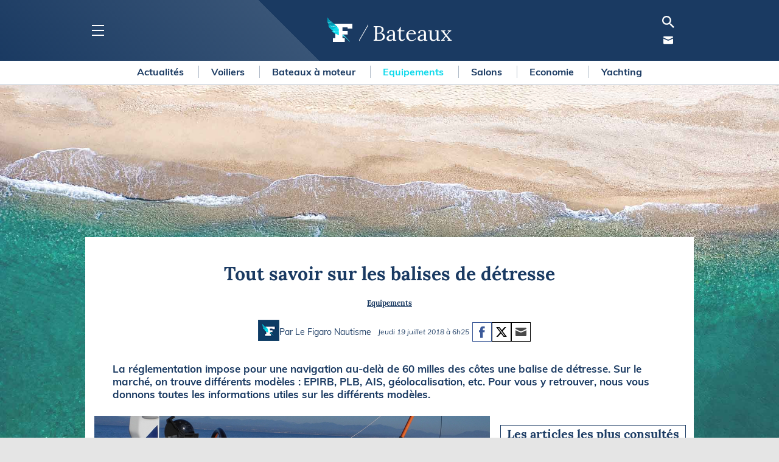

--- FILE ---
content_type: text/html; charset=UTF-8
request_url: https://figaronautisme.meteoconsult.fr/actus-nautisme-bateaux/2018-07-19/47924-tout-savoir-sur-les-balises-de-detresse
body_size: 35650
content:
<!DOCTYPE html>
<html lang="fr">
<head>
    <meta charset="utf-8"/>
    <meta name="viewport" content="width=device-width, initial-scale=1, maximum-scale=2"/>

    <!--[if IE]>
    <meta http-equiv="X-UA-Compatible" content="IE=edge"/>
    <![endif]-->


    <link rel="preload" href="https://figaronautisme.meteoconsult.fr/build/lora-v13-latin-regular.woff2" as="font" type="font/woff2" crossorigin/>
    <link rel="preload" href="https://figaronautisme.meteoconsult.fr/build/lora-v13-latin-700.woff2" as="font" type="font/woff2" crossorigin/>
    <link rel="preload" href="https://figaronautisme.meteoconsult.fr/build/muli-v12-latin-regular.woff2" as="font" type="font/woff2" crossorigin/>
    <link rel="preload" href="https://figaronautisme.meteoconsult.fr/build/muli-v12-latin-700.woff2" as="font" type="font/woff2" crossorigin/>

        <link rel="preload" href="https://figaronautisme.meteoconsult.fr/build/bootstrap-grid.35f2aefb0bfa114c05a0.css" as="style"/>
        <link rel="preload" href="https://figaronautisme.meteoconsult.fr/build/style.febaf5ac794300f157a0.css" as="style"/>
        <link rel="preload" href="https://figaronautisme.meteoconsult.fr/build/style_mobile.c4fbd5ca047c75caef23.css" as="style"/>


        <link rel="preload" href="https://static5.mclcm.net/nautisme2019/logo/logofigaronautisme.png" as="image" type="image/jpg" media="(max-width: 769px) and (-webkit-device-pixel-ratio:1)"/>
    <link rel="preload" href="https://static5.mclcm.net/nautisme2019/logo/logofigaronautisme@2x.png" as="image" type="image/jpg" media="(max-width: 769px) and (-webkit-device-pixel-ratio:2)"/>
    <link rel="preload" href="https://static5.mclcm.net/nautisme2019/logo/logo_figaro_nautisme_224x50.png" as="image" type="image/jpg" media="(min-width:770px) and (-webkit-device-pixel-ratio:1)"/>
    <link rel="preload" href="https://static5.mclcm.net/nautisme2019/logo/logo_figaro_nautisme_448x100.png" as="image" type="image/jpg" media="(min-width:770px) and (-webkit-device-pixel-ratio:2)"/>

        <link rel="preload" href="https://static5.mclcm.net/nautisme2019/header/baseline-search-24px.svg" as="image" type="image/svg+xml"/>

    

            
                                                    
        <link rel="preload" href="https://static5.mclcm.net/nautisme2019/team/figaronautisme_small.png" as="image" type="image/png" media="device-pixel-ratio:1"/>
        <link rel="preload" href="https://static5.mclcm.net/nautisme2019/team/figaronautisme_small2x.png" as="image" type="image/png" media="device-pixel-ratio:2"/>

    
    <link rel="preload" href="https://static5.mclcm.net/nautisme2019/article/Facebook_Color.svg" as="image" type="image/svg+xml"/>
    <link rel="preload" href="/images/icons/twitter3.svg" as="image" type="image/svg+xml"/>
    <link rel="preload" href="/images/icons/messengerBlue.svg" as="image" type="image/svg+xml"/>
    <link rel="preload" href="/images/icons/whatsapp2.svg" as="image" type="image/svg+xml"/>
    <link rel="preload" href="https://static5.mclcm.net/nautisme2019/article/Mail_Color.svg" as="image" type="image/svg+xml"/>


                                                                                                                        
        <link rel="preload" href="https://static1.mclcm.net/iod/images/v2/103/photo/294914/440x338_100_300_000000x10x0.jpg?ts=20180716153237" as="image" type="image/jpg"
              media="(max-width: 470px) and (device-pixel-ratio:1)"/>
        <link rel="preload" href="https://static1.mclcm.net/iod/images/v2/103/photo/294914/880x676_100_300_000000x10x0.jpg?ts=20180716153237" as="image" type="image/jpg"
              media="(max-width: 470px) and (device-pixel-ratio:2)"/>
        <link rel="preload" href="https://static1.mclcm.net/iod/images/v2/103/photo/294914/740x490_100_300_000000x10x0.jpg?ts=20180716153237" as="image" type="image/jpg"
              media="(min-width:471px) and (max-width: 769px) and (device-pixel-ratio:1)"/>
        <link rel="preload" href="https://static1.mclcm.net/iod/images/v2/103/photo/294914/1480x980_100_300_000000x10x0.jpg?ts=20180716153237" as="image" type="image/jpg"
              media="(min-width:471px) and (max-width: 769px) and (device-pixel-ratio:2)"/>
        <link rel="preload" href="https://static1.mclcm.net/iod/images/v2/103/photo/294914/650x490_100_300_000000x10x0.jpg?ts=20180716153237" as="image" type="image/jpg"
              media="(min-width:770px) and (device-pixel-ratio:1)"/>
        <link rel="preload" href="https://static1.mclcm.net/iod/images/v2/103/photo/294914/1300x980_100_300_000000x10x0.jpg?ts=20180716153237" as="image" type="image/jpg"
              media="(min-width:770px) and (device-pixel-ratio:2)"/>

    

    

        <link rel="preconnect" href="https://cdn.appconsent.io/">
        <link rel="preconnect" href="https://cdn.opecloud.com/">
        <link rel="preconnect" href="https://widgets.outbrain.com/">


        <title>Tout savoir sur les balises de détresse - Actualités Nautisme</title>
<meta name="description" lang="Fr" content="La réglementation impose pour une navigation au-delà de 60 milles des côtes une balise de détresse. Sur le marché, on trouve différents modèles : EPIRB, PLB, AIS, géolocalisation, etc. Pour vous y retrouver, nous vous donnons toutes les informations utiles sur les différents modèles. - Actualités Nautisme"/>
<meta name="robots" content="index, follow, max-image-preview:large"/>
<link rel="canonical" href="https://figaronautisme.meteoconsult.fr/actus-nautisme-bateaux/2018-07-19/47924-tout-savoir-sur-les-balises-de-detresse"/>

    <link rel="alternate"
          type="application/rss+xml"
          title="Flux RSS Météo : Les dernières infos nautisme - Figaro Nautisme"
          href="https://figaronautisme.meteoconsult.fr/feed-rss/news.rss"/>


<meta property="og:site_name" content="Figaro Nautisme"/>
<meta property="og:title" content="Tout savoir sur les balises de détresse - Actualités Nautisme"/>
<meta property="og:type" content="article"/>
<meta property="og:url" content="https://figaronautisme.meteoconsult.fr/actus-nautisme-bateaux/2018-07-19/47924-tout-savoir-sur-les-balises-de-detresse"/>
<meta property="og:description" content="La réglementation impose pour une navigation au-delà de 60 milles des côtes une balise de détresse. Sur le marché, on trouve différents modèles : EPIRB, PLB, AIS, géolocalisation, etc. Pour vous y retrouver, nous vous donnons toutes les informations utiles sur les différents modèles. - Actualités Nautisme"/>
    <meta property="og:image" content="https://static1.mclcm.net/iod/images/v2/103/photo/294913/1200x630_100_300_000000x30x0.jpg?ts=20180716153147"/>


<meta name="twitter:card" content="summary_large_image"/>
<meta name="twitter:site" content="@FigaroNautisme"/>
<meta name="twitter:title" content="Tout savoir sur les balises de détresse - Actualités Nautisme"/>
<meta name="twitter:description" content="La réglementation impose pour une navigation au-delà de 60 milles des côtes une balise de détresse. Sur le marché, on trouve différents modèles : EPIRB, PLB, AIS, géolocalisation, etc. Pour vous y retrouver, nous vous donnons toutes les informations utiles sur les différents modèles. - Actualités Nautisme"/>

    <meta name="twitter:image" content="https://static1.mclcm.net/iod/images/v2/103/photo/294913/1200x630_100_300_000000x30x0.jpg?ts=20180716153147"/>



<script type="application/ld+json">
    {
        "@context": "http://schema.org",
        "@type": "Organization",
        "name": "Figaro Nautisme",
        "url": "https://figaronautisme.meteoconsult.fr/"

          ,"image": "https://static1.mclcm.net/iod/images/v2/103/photo/294913/1200x630_100_300_000000x30x0.jpg?ts=20180716153147"
    
    }

</script>


                
    <script>class Evt {
    initPrivate() {
        this._version = '1.0.1';
        this._eventDispatched = {};
        this._key = 'lcmc_';
    }

    constructor() {
        this.initPrivate();
    }

    listen(str, cb) {
        if (this._eventDispatched[str]) {
            cb();
        } else {
            document.addEventListener(this._key + str, cb, {once: true});
        }
    }

    dispatch(str) {
        this._eventDispatched[str] = true;
        document.dispatchEvent(new Event(this._key + str));
    }
}
const evt = new Evt();
document.addEventListener("DOMContentLoaded", () => {
    evt.dispatch('DOMContentLoaded');
});
window.addEventListener('load', () => {
    evt.dispatch('load');
});</script>

    <script>const loadComponent = {
    _version: '1.0.0',
    _eventDispatched: {},
    _key: 'naut_',
    listen: function (str, cb, opt) {
        if (this._eventDispatched[str]) {
            cb();
        } else {
            const options = opt || {once: true};
            document.addEventListener(this._key + str, cb, options);
        }
    },
    dispatch: function (str) {
        this._eventDispatched[str] = true;
        console.log('[loadComponent]', str);
        document.dispatchEvent(new Event(this._key + str));
    }
};


document.addEventListener("DOMContentLoaded", function () {
    loadComponent.dispatch('DOMContentLoaded');
});</script>
    <script>var LoadManager = {
    version: "1.4.6",
    _elems: [],
    _groups: {},
    _scrollPreload: 200,
    _inited: false,
    _running: false,
    _maxPriority: 0,
    _debug: /LoadManager/.test(window.location.href),
            _getDeviceType: function (forceName) {
                var ua = navigator.userAgent.toLowerCase();
        var _iphone = /mobile/gi.test(ua);
        var _ipad = /ipad/gi.test(ua);
        var _android = /android/gi.test(ua);
        var _windowsPhone = /phone/gi.test(ua);
        var _androidTablet = (_android && !_iphone);

        if (_androidTablet || _ipad) {
            deviceType = 'tablet';
        } else if (_iphone && !_ipad || _android && !_androidTablet || _windowsPhone) {
            deviceType = 'mobile';
        } else {
            deviceType = 'desktop';
        }

        if (deviceType === 'tablet') {
            if (window.matchMedia('(orientation: portrait)').matches) {
                deviceType = 'mobile';
            } else {
                deviceType = 'desktop';
            }
        }

        if (forceName !== undefined) {
            for (var i in forceName) {
                if (i === deviceType) {
                    return forceName[i];
                }
            }
        }
        return deviceType;
    },
        _log: function (str, type) {
        if (this._debug) {
            var colorType = {
                add: {str: 'Added', c: 'color:#fff;', bgc: 'background: linear-gradient(#0a0, #222);'},
                info: {str: 'Info', c: 'color:#fff;', bgc: 'background: linear-gradient(#00a, #222);'},
                src: {str: 'Downloading file', c: 'color:#fff;', bgc: 'background: linear-gradient(#940, #222);'},
                exec: {str: 'Executing script', c: 'color:#fff;', bgc: 'background: linear-gradient(#940, #222);'},
                err: {str: 'Error', c: 'color:#fff;', bgc: 'background: linear-gradient(#a00, #222);'}
            };
            type = type || 'info';
            console.log('%cLoadManager %cv' + this.version + '%c' + colorType[type].str + '%c' + str,
                "color:#00ff00; background: linear-gradient(#444, #222); padding-left: 4px; border-radius: 4px 0 0 4px",
                "color:#ff8800; background: linear-gradient(#444, #222); padding-right: 4px;",
                colorType[type].c + " " + colorType[type].bgc + " padding:0 4px; border-radius: 0 4px 4px 0; margin-right:5px",
                "");
        }
    },
        _logTime: function (str, type) {
        if (this._debug) {
            switch (type) {
                case 'push':
                    console.timeStamp('LoadManager ' + this.version + ', added : ' + str);
                    this._log(str, 'add');
                    break;
                case 'end':
                    console.timeEnd('LoadManager ' + this.version + ', ' + str);
                    break;
                default:                    console.time('LoadManager ' + this.version + ', ' + str);
                    break;
            }
        }
    },
        _run: function (initiator, maxPriority) {
        maxPriority = maxPriority || 0;
        this._log('testing priority : ' + maxPriority, 'info');
        for (var e = (this._elems.length - 1); e >= 0; e--) {
                        if (this._elems[e].groups.indexOf('all') === -1) {                 if ((this._groups.desktop && this._elems[e].groups.indexOf('desktop') === -1)
                    || (this._groups.mobile && this._elems[e].groups.indexOf('mobile') === -1)) {
                    this._elems[e].done = true;
                }
            }
        }
        if (maxPriority === 0) {
            this._running = false;
            return;
        }

        if (this._running && !initiator) {
            this._log('LoadManager already running.', 'info');
            return;
        }
        this._running = true;

        for (var i in this._elems) {
            var go = true;
            if (this._elems[i].priority === maxPriority && !this._elems[i].done) {
                for (var g in this._elems[i].groups) {
                    if (this._elems[i].groups[g] === 'cnil' && !this._groups.cnil) {
                        go = false;
                    }
                    if (this._elems[i].groups[g] === 'desktop' && !this._groups.desktop) {
                        go = false;
                    }
                    if (this._elems[i].groups[g] === 'mobile' && !this._groups.mobile) {
                        go = false;
                    }
                    if (this._elems[i].groups[g] === "viewport") {
                        if (this._elems[i].elem.nodeName === "SCRIPT") {                             if (!this._isPastViewport(this._elems[i].elem.parentNode)) {
                                go = false;
                            }
                        } else {
                            if (!this._isPastViewport(this._elems[i].elem)) {
                                go = false;
                            }
                        }
                    }
                }

                if (go && this._elems[i].elem.hasAttribute('LoadManager-slave')) {                     go = this._checkDependency(this._elems[i].elem.getAttribute('LoadManager-slave'));                 }

                if (go) {
                    if (this._groups.cnil) {
                        if (typeof Bombing !== "undefined") {
                            Bombing.init();
                        }
                    }
                    var trying = this._elems[i];
                    try {
                        this._logTime(trying.desc);
                        if (trying.elem.getAttribute('data-src')) {
                            this._log(trying.elem.getAttribute('data-src') + ' [' + trying.desc + ']', 'src');
                            var lm = this;

                            trying.elem.addEventListener('load', (e) => {
                                lm._logTime(trying.elem.getAttribute('loadmanager-desc'), 'end');
                            });


                            trying.elem.src = trying.elem.getAttribute('data-src');
                            trying.elem.removeAttribute('data-src');
                            trying.elem.removeAttribute('LoadManager');
                        }
                        var hasRetina = false;
                        if (trying.elem.getAttribute('data-srcset')) {                             this._log(trying.elem.getAttribute('data-srcset') + ' [' + trying.desc + ']', 'src');
                            var lm = this;
                            trying.elem.onload = function () {
                                lm._logTime(this.getAttribute('loadmanager-desc'), 'end');
                            };
                            trying.elem.srcset = trying.elem.getAttribute('data-srcset');
                            trying.elem.removeAttribute('data-srcset');
                            trying.elem.removeAttribute('LoadManager');
                            hasRetina = true;
                        }
                        if (trying.elem.getAttribute('data-backgroundcss')) {
                            var cssStr = 'background-image: url(' + trying.elem.src + ');';
                            if (hasRetina) {
                                cssStr += 'background-image: -webkit-image-set(url(' + trying.elem.src + ') 1x, url(' + trying.elem.srcset.split(' ')[0] + ') 2x);';
                                cssStr += 'background-image: image-set(url(' + trying.elem.src + ') 1x, url(' + trying.elem.srcset.split(' ')[0] + ') 2x);';
                            }
                            let a = document.getElementById(trying.elem.getAttribute('data-backgroundcss'));
                            if (a) {
                                a.style.cssText = cssStr;
                                trying.elem.parentNode.removeChild(trying.elem);
                            }
                        }
                        if (trying.elem.type === "application/json") {
                            this._log(trying.desc, 'exec');
                            var s = document.createElement('script');
                            s.innerHTML = trying.elem.innerHTML;
                            for (var a = 0; a < trying.elem.attributes.length; a++) {
                                if (trying.elem.attributes[a].name !== "type") {
                                    s.setAttribute(trying.elem.attributes[a].name, trying.elem.attributes[a].value);
                                }
                            }
                            trying.elem.insertAdjacentElement('afterend', s);
                            trying.elem.parentNode.removeChild(trying.elem);
                            this._logTime(trying.desc, 'end');
                        }
                        this._elems[i].done = true;
                        this.search();                        if (trying.elem.hasAttribute('LoadManager-master')) {                             maxPriority = 4;
                        }
                    } catch (e) {
                        this._log('Error.', 'err');
                        console.log("> can't load : ", trying, e);
                    }
                }
            }
        }
        var timming = 50;
        if (/LoadManagerRun/.test(window.location.href)) {
            timming = /LoadManagerRun=(\d+)/.exec(window.location.href);
            timming = timming[1];
        }
        var that = this;
        setTimeout(function () {
            that._run(true, (maxPriority - 1));
        }, timming);
    },
        _isPastViewport: function (e) {
        var offsetParentTop = 0;
        var tmp = e;
        do {
            if (!isNaN(tmp.offsetTop)) {
                offsetParentTop += tmp.offsetTop;
            }
        } while (tmp = tmp.offsetParent);

        var pageYOffset = window.pageYOffset;
        var viewportHeight = window.innerHeight;

        return ((offsetParentTop - this._scrollPreload) < (pageYOffset + viewportHeight));
    },
        _checkDependency: function (name) {
        for (var i = 0; i < this._elems.length; i++) {
            if (this._elems[i].elem.hasAttribute('LoadManager-master')) {
                if (this._elems[i].elem.getAttribute('LoadManager-master') === name) {
                    return this._elems[i].done;
                }
            }
        }
        console.log('%c[LoadManager %c' + this.version + '%c] :%c can\'t find dependence : ' + name + '. dependence ignored.', "color:#00ff00; background-color:black", "color:#ff8800; background-color:black", "color:#00ff00; background-color:black", "color:#ff0000");
        return true;
    },
            init: function () {
        if (!this._inited) {
            this.action(this._getDeviceType());
            this._inited = true;
            var that = this;
            setTimeout(function () {                 that.init();
            }, 100);
        } else {
            this.search();            this._run(false, 3);            this.monitor();
            var that = this;
            var force = setInterval(function () {
                that._run(false, 3);
            }, 100);
            setTimeout(function () {
                clearInterval(force);
            }, 1000);
        }
    },
        search: function () {
        var elems = document.getElementsByClassName('LoadManager');
                for (var i = elems.length - 1; i >= 0; i--) {
            try {
                var p = "low";
                var g = elems[i].getAttribute('LoadManager').split(' ');
                for (var j = 0; j < g.length; j++) {
                    if (g[j] == "top" || g[j] == "med" || g[j] == "low") {
                        p = g[j];
                        g.splice(j, 1);
                        break;
                    }
                }

                if (p === "top") {
                    p = 3;
                }
                if (p === "med") {
                    p = 2;
                }
                if (p === "low") {
                    p = 1;
                }
                this.add(elems[i], g, p);
            } catch (e) {
                this._log("Error.");
                console.log("> can't find groupe attribute : ", elems[i]);
            }
        }
    },
        add: function (e, g, p) {
        if (e.classList.contains('LoadManager')) {
                        if (e.getAttribute('LoadManager-desc') === null) {
                e.setAttribute('LoadManager-desc', 'no description (' + this._elems.length + ')');
            } else {
                e.setAttribute('LoadManager-desc', e.getAttribute('LoadManager-desc') + ' (' + this._elems.length + ')');
            }
            this._elems.push({elem: e, groups: g, priority: p, done: false, desc: e.getAttribute('LoadManager-desc')});
            this._logTime((e.getAttribute('LoadManager-desc')), 'push');
            e.classList.remove('LoadManager');
        }
    },
        action: function (str, doRun) {
        doRun = doRun || false;
        this._groups[str] = true;
        if (doRun) {
            this._run(false, 3);
        }
    },
        monitor: function () {
        var that = this;
        document.addEventListener('scroll', function () {
            that._run(false, 3);
        });
    }
};

var loopll = setInterval(function () {
    LoadManager.search();
}, 50);
document.addEventListener("DOMContentLoaded", function () {
    clearInterval(loopll);
    LoadManager.init();
});

</script>

        <script src="/build/breakpoint.4eb81705ceae3bda48c0.js"></script>

        <script src="/build/cmp.9d809e3fb30d090fa089.js"></script>

        
<script>
    var dataLayer = [{
        'site':`METEO CONSULT Nautisme (meteoconsult.fr)`,
        'environnement':`production`,        
        'support': '',        
        'websiteVersion': '',
        'level1':`articles`,
        'level2':`Bateaux`,
        'level3':`tout-savoir-sur-les-balises-de-detresse`,
        'idEntite':`47924`,
        'countryLabelEntite':``,
        'siteLanguage':`fr`,
        'pageCategory':``,        
        'userAgent': (function () {
            try {
                let val = (navigator.userAgent);
                return val.substring(0, 149);
            } catch (e) {
                return '';
            }
        })(),
        'pageType':``,
        'userStatus':``,
        'BU_FigCCM1':``,
        'BU_FigCCM2':``,
        'adblocks':``,
        'sessionType':``,
        'orientation':``,
        'author':`Figaro Nautisme`,
        'tag':`equipements`,
        'idArticle':`47924`,
        'idRubrique':`2`,
        'idSousRubrique':`2`,
        'tagName1':``,
        'tagName2':``,
        'tagName3':``,
        'subscriptionContentState':``,
        'subscriptionContentType':``
    }];

    var oneplusxInfos = {
        'page_attr_pagecategory':`articles`,
        'page_attr_level1':`articles`,
        'page_attr_level2':`Bateaux`,
        'page_attr_level3':`tout-savoir-sur-les-balises-de-detresse`,
        'page_attr_tagname1':``,
        'page_attr_tagname2':``,
        'page_attr_tagname3':``,
        'page_attr_articleid':`47924`,
        'page_attr_author':``,
        'page_attr_pays':``,
        'page_attr_region':``,
        'page_attr_departement':``,
        'page_attr_montant':``,
        'page_attr_quantite':``,
        'page_attr_subscriptioncontentstate':``,
        'page_attr_subscriptioncontenttype':``,
        'page_attr_userstatus':`inconnu`,
        'page_attr_userstate':`non-connecte`,
        'page_attr_subscription':``,
        'page_attr_visitor_id':``,
        'type':`default`,
        'page_attr_url_path_1':`actus-nautisme-bateaux`,
        'page_attr_url_path_2':`2018-07-19`,
        'page_attr_url_path_3':`47924-tout-savoir-sur-les-balises-de-detresse`,
        'page_attr_url_path_4':``,
        'page_attr_page_title':``,
        'page_attr_ctnt_qual':``,
        'page_attr_domain':`meteoconsult.fr`,
        'page_attr_full_domain':`figaronautisme.meteoconsult.fr`,
        'page_attr_url_cleaned':`figaronautisme.meteoconsult.fr/actus-nautisme-bateaux/2018-07-19/47924-tout-savoir-sur-les-balises-de-detresse`,
        'page_attr_Seen-een':``,
        'page_attr_sourcesite':``
    };
    loadComponent.listen('device', function () {
        try {
            let val = (getDeviceType());
            dataLayer.push({'support': val.substring(0, 149)});
        } catch (e) {
            console.log('DataLayer Error [' + e.message + ']');
        }
    });
    loadComponent.listen('device', function () {
        try {
            let val = (getDeviceType());
            dataLayer.push({'websiteVersion': val.substring(0, 149)});
        } catch (e) {
            console.log('DataLayer Error [' + e.message + ']');
        }
    });</script>


    <script class="LoadManager" LoadManager="top all" LoadManager-desc="gtm" type="application/json">
        

        (function(w,d, s, l, i){w[l] = w[l] || [];w[l].push({'gtm.start':
        new Date().getTime(),event:'gtm.js'});var f=d.getElementsByTagName(s)[0],
        j=d.createElement(s),dl=l!='dataLayer'?'&l='+l:'';j.async=true;j.src=
        'https://www.googletagmanager.com/gtm.js?id='+i+dl;f.parentNode.insertBefore(j,f);
    })(window,document,'script','dataLayer','GTM-KCBHHMW');

</script>
    <script>
    window.naut = {};
    let onePlusX_cmp_accepted = false;     function isAllCmpConsent(tcData) {
        let allConsent = false;
        for (let c in tcData.purpose.consents) {
            if (c === '1') {
                allConsent = true;
                break;
            }
        }
        return allConsent;
    }

    (() => {
        /**
         * Require tcfapi
         *
         *
         * */
        class OnePlusX {
            _getCustomAttributes() {
                return oneplusxInfos || {};
            }

            _addCustomAttributes(k, v) {
                if (oneplusxInfos === undefined) {
                    return;
                }
                oneplusxInfos[k] = v;
                if (v !== '') {
                    googletag.cmd.push(() => {
                        googletag.pubads().setTargeting(k, v);
                    });
                }
            }

            constructor() {
                // old url this._urlProfile = 'https://profiles.tagger.opecloud.com/api/v1/lefigaro/profile';
                this._urlSync = "https://tagger.opecloud.com/lefigaro/v2/uid";
                this._seatId = 'lefigaro';
                (function (o, n, e, p, l, u, s) {
                    o[l] = o[l] || function () {
                        (o[l].q = o[l].q || []).push(arguments);
                    };
                    u = n.createElement(e);
                    u.async = 1;
                    u.src = p;
                    s = n.getElementsByTagName(e)[0];
                    s.parentNode.insertBefore(u, s);
                }(window, document, "script", `https://cdn.opecloud.com/ope-${this._seatId}.js`, "ope"));
            }

            syncUid(enable) {
                console.log('onePlusX', [`syncUid`, enable]);
                if (enable) {
                    console.log('onePlusX', `Sync UID with GAM started`);
                    // TODO fetch
                    var xmlHttp = new XMLHttpRequest();
                    xmlHttp.open("GET", this._urlSync, true);
                    xmlHttp.withCredentials = true;

                    xmlHttp.onreadystatechange = function () {
                        if (xmlHttp.readyState === 4) {
                            if (xmlHttp.status === 200) {
                                const response = JSON.parse(xmlHttp.responseText);
                                setTimeout(() => {
                                    window.naut.onePlusX._addCustomAttributes('1plusx_uid0', response["part-0"]);
                                    window.naut.onePlusX._addCustomAttributes('1plusx_uid1', response["part-1"]);
                                }, 500);
                            } else {
                                console.warn('onePlusX'`OnePlusX-Uid request problem state ${xmlHttp.readyState} & status ${xmlHttp.status}`);
                            }

                            loadComponent.dispatch('onePlusX_ID');
                        }
                    };
                    xmlHttp.send('');
                }
            }

            profile() {
                ope(this._seatId, 'onProfile', (error, data) => {
                    if (error) {
                        console.warn('onePlusX', `Failed to load profile: ${error}`);
                        return;
                    }
                    console.log('onePlusX', ['profile', data]);
                    const var1plusX = data.s.join(',');
                    const varctx1plusx = data.t.join(',');
                    this._addCustomAttributes('1plusX', var1plusX);
                    this._addCustomAttributes('ctx1plusx', varctx1plusx);
                    loadComponent.dispatch('onePlusX_Profil');
                });
            }

            load() {
                console.log('onePlusX', `load`);
                __tcfapi('addEventListener', 2, (tcData, success) => {
                    ope(this._seatId, 'init', 'tcf2');
                    ope(this._seatId, 'send', 'default', this._getCustomAttributes());
                    if (tcData.eventStatus === 'tcloaded' || tcData.eventStatus === 'useractioncomplete') {
                        if (isAllCmpConsent(tcData)) {
                            onePlusX_cmp_accepted = true;
                        }
                        loadComponent.listen('cmpAllConsentsAccepted', () => {
                            console.log('onePlusX', [`__tcfapi cmpAccepted`, window.googletag]);
                            window.naut.onePlusX.syncUid(typeof window.googletag !== 'undefined');
                        });
                        console.log('onePlusX', [`__tcfapi`, window.googletag]);
                        window.naut.onePlusX.profile();
                        console.log('tcfapi removeEventListener');
                        __tcfapi('removeEventListener', 2, function () {
                        }, tcData.listenerId);
                    }
                });
            }
        }

        window.naut.onePlusX = new OnePlusX();

        loadComponent.listen('DOMContentLoaded', () => {
            loadComponent.listen('cmp', () => {
                window.naut.onePlusX.load();
            });
        });
        loadComponent.listen('onePlusX_Profil', () => {
            if (onePlusX_cmp_accepted) {
                loadComponent.listen('onePlusX_ID', () => {
                    loadComponent.dispatch('onePlusX');
                });
            } else {
                loadComponent.dispatch('onePlusX');
            }
        });
        loadComponent.listen('prebidManager', () => {
            loadComponent.listen('onePlusX', () => {
                prebidManager.serviceLoaded('onePlusX');
            });
        });
    })();
</script>
        <script src="/build/prebidManager.a364825bac4969e42d79.js" defer></script>

    <script async
            src="/js/jquery-3.4.1.min.js"
            onload="evt.dispatch('jquerySuccess');"
    ></script>


        <script src="/build/fignaut.08d28da43e0f4e44730d.js"></script>

    <script type="text/javascript">
        "use strict";
        !function () {
            var e = function () {
                var e, t = "__tcfapiLocator", a = [], n = window;
                for (; n;) {
                    try {
                        if (n.frames[t]) {
                            e = n;
                            break
                        }
                    } catch (e) {
                    }
                    if (n === window.top) break;
                    n = n.parent
                }
                e || (!function e() {
                    var a = n.document, r = !!n.frames[t];
                    if (!r) if (a.body) {
                        var s = a.createElement("iframe");
                        s.style.cssText = "display:none", s.name = t, a.body.appendChild(s)
                    } else setTimeout(e, 5);
                    return !r
                }(), n.__tcfapi = function () {
                    for (var e, t = arguments.length, n = new Array(t), r = 0; r < t; r++) n[r] = arguments[r];
                    if (!n.length) return a;
                    if ("setGdprApplies" === n[0]) n.length > 3 && 2 === parseInt(n[1], 10) && "boolean" == typeof n[3] && (e = n[3], "function" == typeof n[2] && n[2]("set", !0)); else if ("ping" === n[0]) {
                        var s = {gdprApplies: e, cmpLoaded: !1, cmpStatus: "stub"};
                        "function" == typeof n[2] && n[2](s)
                    } else a.push(n)
                }, n.addEventListener("message", (function (e) {
                    var t = "string" == typeof e.data, a = {};
                    try {
                        a = t ? JSON.parse(e.data) : e.data
                    } catch (e) {
                    }
                    var n = a.__tcfapiCall;
                    n && window.__tcfapi(n.command, n.version, (function (a, r) {
                        var s = {__tcfapiReturn: {returnValue: a, success: r, callId: n.callId}};
                        t && (s = JSON.stringify(s)), e && e.source && e.source.postMessage && e.source.postMessage(s, "*")
                    }), n.parameter)
                }), !1))
            };
            "undefined" != typeof module ? module.exports = e : e()
        }();
    </script>

    <script>window.googletag = window.googletag || {cmd: []};</script>

    <script>loadComponent.listen('cmpAllConsentsAccepted', () => {
    ((s, t, a, y, twenty, two) => {
        s.Stay22 = s.Stay22 || {};
        // Just fill out your configs here
        s.Stay22.params = {
            aid: "meteoconsult",
            excludes: ["vrbo", "booking", "expedia", "tripadvisor", "hotelscombined", "hotelscom"],
            deepStruct: []
        };

        // Leave this part as-is;
        twenty = t.createElement(a);
        two = t.getElementsByTagName(a)[0];
        twenty.async = 1;
        twenty.src = y;
        two.parentNode.insertBefore(twenty, two);
    })(window, document, "script", "https://scripts.stay22.com/letmeallez.js");
});
</script>

    <link rel="shortcut icon" type="image/x-icon" href="https://static5.mclcm.net/nautisme2019/favicons/favicon.ico?ts=1"/>
    <link rel="apple-touch-icon" type="image/png" href="https://static5.mclcm.net/nautisme2019/favicons/apple-touch-icon-57x57.png?ts=1" sizes="57x57"/>
    <link rel="apple-touch-icon" type="image/png" href="https://static5.mclcm.net/nautisme2019/favicons/apple-touch-icon-60x60.png?ts=1" sizes="60x60"/>
    <link rel="apple-touch-icon" type="image/png" href="https://static5.mclcm.net/nautisme2019/favicons/apple-touch-icon-72x72.png?ts=1" sizes="72x72"/>
    <link rel="apple-touch-icon" type="image/png" href="https://static5.mclcm.net/nautisme2019/favicons/apple-touch-icon-76x76.png?ts=1" sizes="76x76"/>
    <link rel="apple-touch-icon" type="image/png" href="https://static5.mclcm.net/nautisme2019/favicons/apple-touch-icon-114x114.png?ts=1" sizes="114x114"/>
    <link rel="apple-touch-icon" type="image/png" href="https://static5.mclcm.net/nautisme2019/favicons/apple-touch-icon-120x120.png?ts=1" sizes="120x120"/>
    <link rel="apple-touch-icon" type="image/png" href="https://static5.mclcm.net/nautisme2019/favicons/apple-touch-icon-144x144.png?ts=1" sizes="144x144"/>
    <link rel="apple-touch-icon" type="image/png" href="https://static5.mclcm.net/nautisme2019/favicons/apple-touch-icon-152x152.png?ts=1" sizes="152x152"/>
    <link rel="apple-touch-icon" type="image/png" href="https://static5.mclcm.net/nautisme2019/favicons/apple-touch-icon-180x180.png?ts=1" sizes="180x180"/>


        
    <script src="/build/lazyload.52a194794c5a33cbef1b.js" defer></script>

    <script type="application/ld+json">
        {
            "@context": "http://schema.org",
            "@type": "NewsArticle",
            "headline": "Tout savoir sur les balises de détresse",
            "url": "https://figaronautisme.meteoconsult.fr/actus-nautisme-bateaux/2018-07-19/47924-tout-savoir-sur-les-balises-de-detresse",
            "image": [
                "https://static1.mclcm.net/iod/images/v2/103/photo/294913/1280x720_100_300_000000x30x0.jpg?ts=20180716153147"
            ],
            "datePublished": "2018-07-16T15:41:47+02:00",
            "dateModified": "2018-07-19T06:25:00+02:00",
            "description": "La réglementation impose pour une navigation au-delà de 60 milles des côtes une balise de détresse. Sur le marché, on trouve différents modèles : EPIRB, PLB, AIS, géolocalisation, etc. Pour vous y retrouver, nous vous donnons toutes les informations utiles sur les différents modèles.",
            "articleBody": "
&amp;copy; Albert BrelBalise EPIRB : la seule r&amp;eacute;glementaire

La balise EPIRB&amp;nbsp;(Emergency Position Indicating Radio Beacon) est la seule reconnue par le SMDSM (Syst&amp;egrave;me Mondial de D&amp;eacute;tresse et de S&amp;eacute;curit&amp;eacute; en Mer). Elle a une couverture mondiale gr&amp;acirc;ce &amp;agrave; la constellation de satellites Sarsat-Cospas. Ce mod&amp;egrave;le est rattach&amp;eacute; &amp;agrave; un bateau et cod&amp;eacute; avec un num&amp;eacute;ro (MMSI) propre &amp;agrave; celui-ci. Lorsque l&amp;rsquo;on d&amp;eacute;clenche la balise soit manuellement soit automatiquement (immersion &amp;agrave; 3 m), le signal &amp;eacute;mis (fr&amp;eacute;quence 406 Mhz) est envoy&amp;eacute; vers le satellite le plus proche qui le transmet vers une station terrestre qui identifie le navire et alerte les services de recherche (temps moyen 45 minutes). Sur le march&amp;eacute; sont propos&amp;eacute;es des balises sans GPS, avec GPS et depuis peu une nouvelle g&amp;eacute;n&amp;eacute;ration (McMurdo) a vu le jour. Ces derni&amp;egrave;res utilisent non seulement les satellites GPS, GLONASS, Galileo qui commence &amp;agrave; &amp;ecirc;tre partiellement en service mais sont &amp;eacute;galement compatibles avec les satellites en orbite moyenne altitude MEOSAR.

Balise de s&amp;eacute;curit&amp;eacute; Cospas-Sarsat &amp;agrave; poste.&amp;copy; Albert Brel

S&amp;rsquo;&amp;eacute;quiper d&amp;rsquo;une balise EPIRB

Sur le march&amp;eacute;, toutes les balises homologu&amp;eacute;es travaillent sur deux fr&amp;eacute;quences&amp;nbsp;: 406 MHz pour la liaison avec les satellites et 121.5 MHz pour la phase de recherche d&amp;rsquo;approche des secours. Certains mod&amp;egrave;les sont sans GPS interne d&amp;rsquo;autres avec. Sans GPS, la pr&amp;eacute;cision est de l&amp;rsquo;ordre de 1 mille, avec GPS elle est 10 fois plus pr&amp;eacute;cise. Ces balises ne permettent pas de communiquer avec le bateau qui a d&amp;eacute;clench&amp;eacute; l&amp;rsquo;alarme. La derni&amp;egrave;re g&amp;eacute;n&amp;eacute;ration G8 (MacMurdo) du fait qu&amp;rsquo;elle travaille sur plusieurs constellations de satellites permet de transmettre une position plus rapide et plus pr&amp;eacute;cise. A noter qu&amp;rsquo;un mod&amp;egrave;le poss&amp;egrave;de non seulement un GPS mais aussi un AIS int&amp;eacute;gr&amp;eacute;. A terme ces mod&amp;egrave;le permettront l&amp;rsquo;envoi d&amp;rsquo;un message confirmant la r&amp;eacute;ception de ce dernier. En r&amp;eacute;sum&amp;eacute;, la balise avec GPS est pr&amp;eacute;f&amp;eacute;rable &amp;agrave; celle qui n&amp;rsquo;en poss&amp;egrave;de pas. La nouvelle g&amp;eacute;n&amp;eacute;ration G8 offre une avanc&amp;eacute;e importante sur la rapidit&amp;eacute; de transmission du message et apporte une pr&amp;eacute;cision accrue lorsqu&amp;rsquo;elle poss&amp;egrave;de le GPS et un AIS int&amp;eacute;gr&amp;eacute;, deux points primordiaux lors de recherches.

Balise PLB m&amp;ecirc;me fonction que l&amp;rsquo;EPIRB mais pas r&amp;eacute;glementaire 

Depuis peu une nouvelle g&amp;eacute;n&amp;eacute;ration de balise a vu le jour. Ces derni&amp;egrave;res utilisent les satellites GPS, GLONASS, Galileo mais sont &amp;eacute;galement compatibles avec les satellites en orbite moyenne altitude MEOSAR.&amp;copy; McMurdo

La balise PLB est un &amp;eacute;quipement personnel qui travaille sur deux fr&amp;eacute;quences comme l&amp;rsquo;EPIRB avec bien souvent un GPS int&amp;eacute;gr&amp;eacute;. Elle poss&amp;egrave;de un code qui permet de s&amp;rsquo;enregistrer aupr&amp;egrave;s des autorit&amp;eacute;s fran&amp;ccedil;aises. Elle n&amp;rsquo;est pas rattach&amp;eacute;e, comme une EPIRB &amp;agrave; un bateau. Elle est surtout utile pour les personnes qui naviguent sur diff&amp;eacute;rents bateaux en tant qu&amp;rsquo;&amp;eacute;quipier ou qui en louent. A noter que certains mod&amp;egrave;les peuvent &amp;ecirc;tre programm&amp;eacute;s avec un code MMSI si vous l&amp;rsquo;utilisez toujours sur le m&amp;ecirc;me bateau. Ce n&amp;rsquo;est pas pour autant qu&amp;rsquo;elle est homologu&amp;eacute;e &amp;agrave; plus de 60 milles d&amp;rsquo;un abri. L&amp;rsquo;un de ses points forts est sa taille qui permet de la mettre dans une poche de veste ou de la fixer sur certains gilets.

Balise AIS pour la s&amp;eacute;curit&amp;eacute;

La balise PLB est un &amp;eacute;quipement personnel qui travaille sur deux fr&amp;eacute;quences comme l&#039;EPIRB avec bien souvent un GPS int&amp;eacute;gr&amp;eacute;. Elle n&#039;est pas homologu&amp;eacute;e &amp;agrave; plus de 60 milles d&#039;un abri.&amp;copy; McMurdo

Comme leurs noms l&amp;rsquo;indiquent, ce sont des balises qui, lorsqu&amp;rsquo;elles sont d&amp;eacute;clench&amp;eacute;es (manuel ou automatique), envoient un signal AIS. Ce signal peut &amp;ecirc;tre capt&amp;eacute; dans un rayon de l&amp;rsquo;ordre de quelques milles. C&amp;rsquo;est un moyen de rep&amp;eacute;rer rapidement un homme &amp;agrave; la mer. Elle devient de plus en plus obligatoire dans les courses. Mais, attention, ce n&amp;rsquo;est pas une balise de d&amp;eacute;tresse.

Balise de g&amp;eacute;olocalisation

La majorit&amp;eacute; des balises de g&amp;eacute;olocalisation travaillent sur le r&amp;eacute;seau satellitaire Globalstar. Elles transmettent des messages qui permettent de suivre le d&amp;eacute;placement du bateau sur un smartphone, une tablette ou un ordinateur. Elles poss&amp;egrave;dent suivant les mod&amp;egrave;les des fonctions sp&amp;eacute;cifiques. Par exemple, la surveillance du bateau lorsqu&amp;rsquo;il sort d&amp;rsquo;une zone programm&amp;eacute;e, l&amp;rsquo;envoi d&amp;rsquo;une alerte avec position vers un centre de secours, d&amp;rsquo;un message de d&amp;eacute;tresse automatique, etc. Mais, attention, ce sont des balises de localisation, g&amp;eacute;r&amp;eacute;es par des organismes priv&amp;eacute;s, elles ne rentrent pas dans le cadre du SMDSM.

Le signal AIS peut &amp;ecirc;tre capt&amp;eacute; dans un rayon de l&#039;ordre de quelques milles. C?est un moyen de rep&amp;eacute;rer rapidement un homme &amp;agrave; la mer.&amp;copy; McMurdo

En r&amp;eacute;sum&amp;eacute;

Une balise de d&amp;eacute;tresse EPIRB est obligatoire &amp;agrave; plus de 60 milles d&amp;rsquo;un abri mais rien ne vous interdit d&amp;rsquo;en avoir une quelle que soit votre zone de navigation. Comme tout mat&amp;eacute;riel de s&amp;eacute;curit&amp;eacute;, orientez-vous vers un mat&amp;eacute;riel complet (GPS et lampe flash) et, pour quelques euros de plus, vous pouvez prendre la derni&amp;egrave;re g&amp;eacute;n&amp;eacute;ration. Les balises AIS sont utiles &amp;agrave; bord pour la s&amp;eacute;curit&amp;eacute; quant &amp;agrave; celles de g&amp;eacute;olocalisation, elles permettent aux personnes &amp;agrave; terre de suivre la progression du bateau.

&amp;nbsp;


",
            "author": {
                "@type": "Person",
                "name": "Le Figaro Nautisme"
            },
            "publisher": {
                "@type": "Organization",
                "name": "Figaro Nautisme",
                "logo": {
                    "@type": "ImageObject",
                    "url": "https://static5.mclcm.net/nautisme2019/logo/logo_figaro_nautisme_448x100.png"
                }
            },
            "mainEntityOfPage": {
                "@type": "WebPage",
                "@id": "https://figaronautisme.meteoconsult.fr/actus-nautisme-bateaux/2018-07-19/47924-tout-savoir-sur-les-balises-de-detresse"
            }
        }


    </script>



    <link rel="stylesheet" href="https://figaronautisme.meteoconsult.fr/build/bootstrap-grid.35f2aefb0bfa114c05a0.css"/>
    <link rel="stylesheet" href="https://figaronautisme.meteoconsult.fr/build/style.febaf5ac794300f157a0.css"/>
    <link rel="stylesheet" href="https://figaronautisme.meteoconsult.fr/build/style_mobile.c4fbd5ca047c75caef23.css"/>
</head>

    
<body class="MarginSubMenu">

<script src="https://cdn.appconsent.io/loader.js" defer async onload="loadComponent.listen('cmpLoaded',()=>{ checkCmp(); });"></script>
<script>
    const cmpConfig = {
        title: "Naviguer sur le site Figaro Nautisme",
        text: "Vous avez choisi de refuser les cookies, notamment ceux concernant la publicité personnalisée et la mesure d'audience.<br /><br />La publicité nous permet de vous proposer gratuitement des articles diversifiés et de qualité rédigés par une équipe de professionnels passionnés.<br /><br />Nous vous proposons donc d'accéder à notre site gratuitement en acceptant les cookies.",
        btnSub: "Je navigue en degradé",
        btnAcc: "J'accepte les cookies"
    };

        loadComponent.listen('cmp', () => {
        const s = document.createElement('script');
        loadComponent.listen('cmpAllConsentsAccepted',() => {
            s.src = 'https://widgets.outbrain.com/outbrain.js';
        });
        loadComponent.listen('cmpAllConsentsRejected',() => {
            s.src = 'https://widgets.outbrainimg.com/outbrain.js';
        });
        document.head.append(s);
    });
    </script>
<noscript>
    <iframe src="https://www.googletagmanager.com/ns.html?id=GTM-KCBHHMW" height="0" width="0" style="display:none;visibility:hidden"></iframe>
</noscript>
<script>
    const eventClickGeneric = function (evt) {
        let url = this.dataset.href;
        if (typeof url !== "undefined" && url !== '') {
            let target = this.dataset.target || '_self';

            if (evt.ctrlKey || (navigator.platform.startsWith('Mac') && evt.metaKey) || target === '_blank') {
                window.open(url, '_blank');
            } else {
                window.location.href = url;
            }
        }
    };

    document.addEventListener('DOMContentLoaded', function () {
        document.querySelectorAll('.a-href').forEach(
            (el) => {
                el.addEventListener('click', eventClickGeneric);
            }
        );
    });
</script>

    <script defer src="https://figaronautisme.meteoconsult.fr/js/prebid3.27.0.min.js?ts=112131137&amp;mv=15"></script>
    <script defer src="https://figaronautisme.meteoconsult.fr/js/playerVideo.js?ts=506261121&amp;mv=15"></script>
                <script src="/build/gam_utils.682ae95c3d8aada3402e.js" defer></script>


<script>
    var IAS_PET_TIMEOUT = 700;
    var adserverRequestSent = false;

    var iasDataHandler;
    var __iasPET = __iasPET || {};
    __iasPET.queue = __iasPET.queue || [];
    __iasPET.pubId = 925755;

    function runIas() {
        return new Promise((resolve, reject) => {
            console.log('[IAS] loading');
            const s = document.createElement('script');
            s.src = 'https://cdn.adsafeprotected.com/iasPET.1.js';
            document.body.appendChild(s);
            s.onload = function () {
                console.log('[IAS] loaded, pushing');
                __iasPET.queue.push({
                    adSlots: [{
                        adSlotId: '-',
                        size: [1, 1],
                        adUnitPath: '-',
                    }],
                    dataHandler: json => {
                        try {
                            const {brandSafety, custom, fr} = JSON.parse(json);
                            const iasTargetings = {
                                ...brandSafety,
                                ...custom,
                                fr,
                            };
                            resolve(iasTargetings);
                        } catch (e) {
                            reject(e);
                        }
                    }
                });
            };
        });
    }

    loadComponent.listen('ads', () => {
        runIas().then(iasTargetings => {
            console.log('[IAS] finished. targetings :', iasTargetings);
            for (k in iasTargetings) {
                setGamTargeting({key: k, value: iasTargetings[k]});
            }
            prebidManager.serviceLoaded('ias');
            loadComponent.dispatch('ias');
        }).catch(e => {
            console.log('[IAS] PROBLEME', e);
        });
    });
</script>

<script class="LoadManager" LoadManager="top cnil all" LoadManager-desc="hubvisor src" data-src="//cdn.hubvisor.io/wrapper/01BYK28ENND8X5G8K0AJ2DPK9E/hubvisor-lcm.js"></script>
<script>
    window.Hubvisor = window.Hubvisor || {};
    window.Hubvisor.cmd = window.Hubvisor.cmd || [];

    function runHubvisor() {
        console.log('[hubvisor] loading');
        window.Hubvisor.cmd.push(() => {
            setInvCodes();
            window.Hubvisor('register-bids-handler', placements => {
                console.log('[hubvisor] Returned placements :', placements);
                placements.forEach(({placementId, targetings}) => {
                    console.log('[hubvisor] Setting targetings for placement ' + placementId + ' with keywords : ', JSON.stringify(targetings));                     if (Object.entries(targetings).length) {
                        prepareNewKeywords(placementId, JSON.parse(JSON.stringify(targetings)));
                    }
                });
                if (prebidManager._loaded) {
                    addAllNewKeywords('gam').then(() => {
                        refreshGamTagsToRefresh();
                    });
                } else {
                    prebidManager.serviceLoaded('hubvisor');
                }
            });
        });
    }

    function refreshHubvisor(tag) {
        setInvCodes(tag);
                        window.Hubvisor('refresh', tag);
            }

    function setInvCodes(tag) {
        const invCodes = [];
        if (!tag) {
            for (let t in gamSlots) {
                invCodes.push({invcode: gamSlots[t].invCode, targeting: globalTargeting});
            }
        } else {
            invCodes.push({invcode: gamSlots[tag].invCode, targeting: globalTargeting});
        }
        console.log('[hubvisor] extra:set-invcodes', invCodes);
        window.Hubvisor.cmd.push(() => {
            Hubvisor('extra:set-invcodes', invCodes);
        });
    }

    loadComponent.listen('ias', runHubvisor, {once: false});
</script>

<script async src="//securepubads.g.doubleclick.net/tag/js/gpt.js"></script>

<script>
    const apnAvailableTags = {};
        apnAvailableTags.xxs = {};
        apnAvailableTags
    .xxs.habillage = {
        tag: '/31695825/meteoconsult/webmobile_smartphone_nos/smartphone_meteoconsult_nautisme-edito_special',
        invCode: 'smartphone_meteoconsult_nautisme-edito_special',
        sizes:[[2,1],[2,3]],
                isAtf:true,
        refreshActive:false,
        refreshDelay:0,
        refreshCurrent: 0,
        refreshVisible: 0,
        target: null,
        slot: null,
        targeting: [],         debugInfos: {}
    };
        apnAvailableTags
    .xxs.mban_atf = {
        tag: '/31695825/meteoconsult/webmobile_smartphone_nos/smartphone_meteoconsult_nautisme-edito_mban_atf',
        invCode: 'smartphone_meteoconsult_nautisme-edito_mban_atf',
        sizes:[[1,1],[300,50],[300,100],[320,50],[320,100]],
                isAtf:true,
        refreshActive:true,
        refreshDelay:20,
        refreshCurrent: 0,
        refreshVisible: 0,
        target: null,
        slot: null,
        targeting: [],         debugInfos: {}
    };
        apnAvailableTags
    .xxs.pave_atf = {
        tag: '/31695825/meteoconsult/webmobile_smartphone_nos/smartphone_meteoconsult_nautisme-edito_pave_atf',
        invCode: 'smartphone_meteoconsult_nautisme-edito_pave_atf',
        sizes:[300,250],
                isAtf:true,
        refreshActive:true,
        refreshDelay:20,
        refreshCurrent: 0,
        refreshVisible: 0,
        target: null,
        slot: null,
        targeting: [],         debugInfos: {}
    };
        apnAvailableTags
    .xxs.pave_btf = {
        tag: '/31695825/meteoconsult/webmobile_smartphone_nos/smartphone_meteoconsult_nautisme-edito_pave_btf',
        invCode: 'smartphone_meteoconsult_nautisme-edito_pave_btf',
        sizes:[[1,1],[300,250]],
                isAtf:false,
        refreshActive:true,
        refreshDelay:20,
        refreshCurrent: 0,
        refreshVisible: 0,
        target: null,
        slot: null,
        targeting: [],         debugInfos: {}
    };
            apnAvailableTags.xs = {};
        apnAvailableTags
    .xs.habillage = {
        tag: '/31695825/meteoconsult/webmobile_smartphone_nos/smartphone_meteoconsult_nautisme-edito_special',
        invCode: 'smartphone_meteoconsult_nautisme-edito_special',
        sizes:[[2,1],[2,3]],
                isAtf:true,
        refreshActive:false,
        refreshDelay:0,
        refreshCurrent: 0,
        refreshVisible: 0,
        target: null,
        slot: null,
        targeting: [],         debugInfos: {}
    };
        apnAvailableTags
    .xs.mban_atf = {
        tag: '/31695825/meteoconsult/webmobile_smartphone_nos/smartphone_meteoconsult_nautisme-edito_mban_atf',
        invCode: 'smartphone_meteoconsult_nautisme-edito_mban_atf',
        sizes:[[1,1],[300,50],[300,100],[320,50],[320,100]],
                isAtf:true,
        refreshActive:true,
        refreshDelay:20,
        refreshCurrent: 0,
        refreshVisible: 0,
        target: null,
        slot: null,
        targeting: [],         debugInfos: {}
    };
        apnAvailableTags
    .xs.pave_atf = {
        tag: '/31695825/meteoconsult/webmobile_smartphone_nos/smartphone_meteoconsult_nautisme-edito_pave_atf',
        invCode: 'smartphone_meteoconsult_nautisme-edito_pave_atf',
        sizes:[300,250],
                isAtf:true,
        refreshActive:true,
        refreshDelay:20,
        refreshCurrent: 0,
        refreshVisible: 0,
        target: null,
        slot: null,
        targeting: [],         debugInfos: {}
    };
        apnAvailableTags
    .xs.pave_btf = {
        tag: '/31695825/meteoconsult/webmobile_smartphone_nos/smartphone_meteoconsult_nautisme-edito_pave_btf',
        invCode: 'smartphone_meteoconsult_nautisme-edito_pave_btf',
        sizes:[[1,1],[300,250]],
                isAtf:false,
        refreshActive:true,
        refreshDelay:20,
        refreshCurrent: 0,
        refreshVisible: 0,
        target: null,
        slot: null,
        targeting: [],         debugInfos: {}
    };
            apnAvailableTags.s = {};
        apnAvailableTags
    .s.habillage = {
        tag: '/31695825/meteoconsult/webmobile_smartphone_nos/smartphone_meteoconsult_nautisme-edito_special',
        invCode: 'smartphone_meteoconsult_nautisme-edito_special',
        sizes:[[2,1],[2,3]],
                isAtf:true,
        refreshActive:false,
        refreshDelay:0,
        refreshCurrent: 0,
        refreshVisible: 0,
        target: null,
        slot: null,
        targeting: [],         debugInfos: {}
    };
        apnAvailableTags
    .s.mban_atf = {
        tag: '/31695825/meteoconsult/webmobile_smartphone_nos/smartphone_meteoconsult_nautisme-edito_mban_atf',
        invCode: 'smartphone_meteoconsult_nautisme-edito_mban_atf',
        sizes:[[1,1],[300,50],[300,100],[320,50],[320,100]],
                isAtf:true,
        refreshActive:true,
        refreshDelay:20,
        refreshCurrent: 0,
        refreshVisible: 0,
        target: null,
        slot: null,
        targeting: [],         debugInfos: {}
    };
        apnAvailableTags
    .s.pave_atf = {
        tag: '/31695825/meteoconsult/webmobile_smartphone_nos/smartphone_meteoconsult_nautisme-edito_pave_atf',
        invCode: 'smartphone_meteoconsult_nautisme-edito_pave_atf',
        sizes:[300,250],
                isAtf:true,
        refreshActive:true,
        refreshDelay:20,
        refreshCurrent: 0,
        refreshVisible: 0,
        target: null,
        slot: null,
        targeting: [],         debugInfos: {}
    };
        apnAvailableTags
    .s.pave_btf = {
        tag: '/31695825/meteoconsult/webmobile_smartphone_nos/smartphone_meteoconsult_nautisme-edito_pave_btf',
        invCode: 'smartphone_meteoconsult_nautisme-edito_pave_btf',
        sizes:[[1,1],[300,250]],
                isAtf:false,
        refreshActive:true,
        refreshDelay:20,
        refreshCurrent: 0,
        refreshVisible: 0,
        target: null,
        slot: null,
        targeting: [],         debugInfos: {}
    };
            apnAvailableTags.m = {};
        apnAvailableTags
    .m.habillage = {
        tag: '/31695825/meteoconsult/webmobile_tablette_nos/tablette_meteoconsult_nautisme-edito_special',
        invCode: 'tablette_meteoconsult_nautisme-edito_special',
        sizes:[[2,1],[2,4]],
                isAtf:true,
        refreshActive:false,
        refreshDelay:0,
        refreshCurrent: 0,
        refreshVisible: 0,
        target: null,
        slot: null,
        targeting: [],         debugInfos: {}
    };
        apnAvailableTags
    .m.mban_atf = {
        tag: '/31695825/meteoconsult/webmobile_tablette_nos/tablette_meteoconsult_nautisme-edito_mban_atf',
        invCode: 'tablette_meteoconsult_nautisme-edito_mban_atf',
        sizes:[[1,1],[5,5],[728,90]],
                isAtf:true,
        refreshActive:true,
        refreshDelay:20,
        refreshCurrent: 0,
        refreshVisible: 0,
        target: null,
        slot: null,
        targeting: [],         debugInfos: {}
    };
        apnAvailableTags
    .m.pave_atf = {
        tag: '/31695825/meteoconsult/webmobile_tablette_nos/tablette_meteoconsult_nautisme-edito_pave_atf',
        invCode: 'tablette_meteoconsult_nautisme-edito_pave_atf',
        sizes:[[300,250],[300,600]],
                isAtf:true,
        refreshActive:true,
        refreshDelay:20,
        refreshCurrent: 0,
        refreshVisible: 0,
        target: null,
        slot: null,
        targeting: [],         debugInfos: {}
    };
        apnAvailableTags
    .m.pave_btf = {
        tag: '/31695825/meteoconsult/webmobile_tablette_nos/tablette_meteoconsult_nautisme-edito_pave_btf',
        invCode: 'tablette_meteoconsult_nautisme-edito_pave_btf',
        sizes:[[1,1],[300,250]],
                isAtf:false,
        refreshActive:true,
        refreshDelay:20,
        refreshCurrent: 0,
        refreshVisible: 0,
        target: null,
        slot: null,
        targeting: [],         debugInfos: {}
    };
            apnAvailableTags.l = {};
        apnAvailableTags
    .l.habillage = {
        tag: '/31695825/meteoconsult/webmobile_tablette_nos/tablette_meteoconsult_nautisme-edito_special',
        invCode: 'tablette_meteoconsult_nautisme-edito_special',
        sizes:[[2,1],[2,4]],
                isAtf:true,
        refreshActive:false,
        refreshDelay:0,
        refreshCurrent: 0,
        refreshVisible: 0,
        target: null,
        slot: null,
        targeting: [],         debugInfos: {}
    };
        apnAvailableTags
    .l.mban_atf = {
        tag: '/31695825/meteoconsult/webmobile_tablette_nos/tablette_meteoconsult_nautisme-edito_mban_atf',
        invCode: 'tablette_meteoconsult_nautisme-edito_mban_atf',
        sizes:[[1,1],[5,5],[728,90],[970,250]],
                isAtf:true,
        refreshActive:true,
        refreshDelay:20,
        refreshCurrent: 0,
        refreshVisible: 0,
        target: null,
        slot: null,
        targeting: [],         debugInfos: {}
    };
        apnAvailableTags
    .l.pave_atf = {
        tag: '/31695825/meteoconsult/webmobile_tablette_nos/tablette_meteoconsult_nautisme-edito_pave_atf',
        invCode: 'tablette_meteoconsult_nautisme-edito_pave_atf',
        sizes:[[300,250],[300,600]],
                isAtf:true,
        refreshActive:true,
        refreshDelay:20,
        refreshCurrent: 0,
        refreshVisible: 0,
        target: null,
        slot: null,
        targeting: [],         debugInfos: {}
    };
        apnAvailableTags
    .l.pave_btf = {
        tag: '/31695825/meteoconsult/webmobile_tablette_nos/tablette_meteoconsult_nautisme-edito_pave_btf',
        invCode: 'tablette_meteoconsult_nautisme-edito_pave_btf',
        sizes:[[1,1],[300,250]],
                isAtf:false,
        refreshActive:true,
        refreshDelay:20,
        refreshCurrent: 0,
        refreshVisible: 0,
        target: null,
        slot: null,
        targeting: [],         debugInfos: {}
    };
            apnAvailableTags.xl = {};
        apnAvailableTags
    .xl.habillage = {
        tag: '/31695825/meteoconsult/web_desktop_nos/desktop_meteoconsult_nautisme-edito_special',
        invCode: 'desktop_meteoconsult_nautisme-edito_special',
        sizes:[[2,1],[2,2],[1800,1000]],
                isAtf:true,
        refreshActive:false,
        refreshDelay:0,
        refreshCurrent: 0,
        refreshVisible: 0,
        target: null,
        slot: null,
        targeting: [],         debugInfos: {}
    };
        apnAvailableTags
    .xl.mban_atf = {
        tag: '/31695825/meteoconsult/web_desktop_nos/desktop_meteoconsult_nautisme-edito_mban_atf',
        invCode: 'desktop_meteoconsult_nautisme-edito_mban_atf',
        sizes:[[1,1],[5,5],[728,90],[970,250],[1000,90],[1000,200],[1000,250],[1000,300]],
                isAtf:true,
        refreshActive:true,
        refreshDelay:20,
        refreshCurrent: 0,
        refreshVisible: 0,
        target: null,
        slot: null,
        targeting: [],         debugInfos: {}
    };
        apnAvailableTags
    .xl.pave_atf = {
        tag: '/31695825/meteoconsult/web_desktop_nos/desktop_meteoconsult_nautisme-edito_pave_atf',
        invCode: 'desktop_meteoconsult_nautisme-edito_pave_atf',
        sizes:[[300,250],[300,600]],
                isAtf:true,
        refreshActive:true,
        refreshDelay:20,
        refreshCurrent: 0,
        refreshVisible: 0,
        target: null,
        slot: null,
        targeting: [],         debugInfos: {}
    };
        apnAvailableTags
    .xl.pave_btf = {
        tag: '/31695825/meteoconsult/web_desktop_nos/desktop_meteoconsult_nautisme-edito_pave_btf',
        invCode: 'desktop_meteoconsult_nautisme-edito_pave_btf',
        sizes:[[1,1],[300,250]],
                isAtf:false,
        refreshActive:true,
        refreshDelay:20,
        refreshCurrent: 0,
        refreshVisible: 0,
        target: null,
        slot: null,
        targeting: [],         debugInfos: {}
    };
        
    let gamSlots;
    let apiRegieCalled = false;
    let atfsLoaded = 0;
    let totalAtfs = 0;
    let globalTargeting = {};
    window.googletag = window.googletag || {cmd: []};
    window.regieApi = {
        triggerRule(key, value) {
            if (apiRegieCalled) {
                return;
            }
            apiRegieCalled = true;
            console.log(`GAM : regieApi.triggerRule key:${key}, value:${value}`);

            if (key === 'exclu' && value === 'yes') {
                setGamTargeting({key, value});
                                stopRefreshSlots('all');
            } else if (key === 'inread') {
                setGamTargeting({exclu: 'inread', inread: value});
                                stopRefreshSlots('all');
            } else if (key === 'couplagesimple') {
                                stopRefreshSlots('atf');
            }
                        callAllBtf();
        },
        setupHabillage(e) {
            console.log('GAM : callback setupHabillage', e);
            createHabillage(e);
        },
        setupCoverGAM(e) {
            console.log('GAM : callback setupCoverGAM', e);
            createCover(e);
            stopRefreshSlots('all');
        }
    };

    function getGamSlotsFromCurrentBreakpoint(tags, bp) {
        bp = bp || currentBreakpoint;
        return tags[bp];
    }

    function prepareGam() {
        gamSlots = getGamSlotsFromCurrentBreakpoint(apnAvailableTags);
                if (getDeviceType() !== 'desktop') {
            delete gamSlots.pave_atf;
        }
                for (let t in gamSlots) {
            if (gamSlots[t].isAtf) {
                totalAtfs++;
            }
        }
        loadComponent.dispatch('ads');
    }

    function initGam() {
                        setGamTargeting({key: 'lg', value: '-fr-'});
                        googletag.cmd.push(function () {
            googletag.pubads().enableSingleRequest();
            googletag.enableServices();
            const params = new URLSearchParams(window.location.search).get('mode');
            if (params !== null) {
                testingMode(params);
            }
            
            googletag.pubads().addEventListener('slotRenderEnded', event => {
                console.log('GAM : event slotRenderEnded', event.slot.getSlotElementId(), event);
                // for (const t of Object.keys(gamSlots)) {
                //     if (gamSlots[t].target === event.slot.getSlotElementId()) {
                //         gamSlots[t].debugInfos = event;
                //         break;
                //     }
                // }
                if (!apiRegieCalled) {
                    atfsLoaded++;
                    console.log(`GAM : ATFs loaded : ${atfsLoaded} (${event.slot.getSlotElementId()})`);
                    let atfsToLoad = 3;
                    if (getDeviceType() !== 'desktop') {
                        atfsToLoad--;
                    }
                    atfsToLoad = Math.min(atfsToLoad, totalAtfs);
                    if (atfsLoaded === atfsToLoad) {
                        callAllBtf();
                    }
                }

                if (!event.isEmpty) {
                    console.log(`GAM : slot size selected - SlotElementId [${event.slot.getSlotElementId()}] googletag size ${JSON.stringify(event.size)}`);
                    if (event.slot.getSlotElementId() === 'ad_megabanner') {
                        const currentSize = event.size;
                        let currentHeight = currentSize[1];
                        let elem = document.getElementById(event.slot.getSlotElementId());
                        if (elem) {
                            if (currentHeight === 1 || currentHeight === 5) {
                                elem.classList.add('pixel');
                            } else {
                                elem.classList.remove('pixel');
                            }
                        }
                    }
                }

            });
            for (const t of Object.keys(gamSlots)) {
                if (gamSlots[t].isAtf) {
                    displayGamTag(gamSlots[t].slot);
                    break;
                }
            }
        });
    }

    function testingMode(value) {
        console.log('GAM : testing mode :', [value]);
        setGamTargeting({key: 'mode', value: [value]});
    }

    function setGamTargeting(data, tag) {
        console.log('GAM : set targeting', data, tag || 'global');
        if (tag) {
            try {
                gamSlots[tag].slot.setTargeting(data.key, data.value);
            } catch (e) {
                try {
                    gamSlots[tag].targeting.push(data);
                } catch (e) {
                    console.warn('GAM : %o not found', tag);
                }
            }
        } else {
            googletag.cmd.push(() => {
                googletag.pubads().setTargeting(data.key, data.value);
            });
            globalTargeting[data.key] = data.value;
        }
    }

    function readyDivGamTag(tag, target) {
        if (!gamSlots[tag]) {
            return false;
        }
        console.log('GAM : readyDivGamTag', tag, target);
        gamSlots[tag].target = target;
        let isTargetAtfsReady = true;
        let isTargetBtfsReady = true;
        for (let t in gamSlots) {
            if (gamSlots[t].isAtf && gamSlots[t].target === null) {
                isTargetAtfsReady = false;
            }
            if (!gamSlots[t].isAtf && gamSlots[t].target === null) {
                isTargetBtfsReady = false;
            }
        }
        if (isTargetAtfsReady) {
            loadComponent.listen('DOMContentLoaded', () => {
                loadComponent.dispatch('gamTargetAtfsReady');
            });
        }
        if (isTargetBtfsReady) {
            loadComponent.dispatch('gamTargetBtfsReady');
        }
    }

    function loadTags() {
        console.group('GAM : loadTags()');
        for (let t in gamSlots) {
            slot = gamSlots[t];
            if (slot.isAtf && !slot.slot) {
                console.log('GAM : define google tag', slot.target);
                slot.slot = googletag.defineSlot(slot.tag, slot.sizes, slot.target).addService(googletag.pubads());
                while (gamSlots[t].targeting.length) {
                    gamSlots[t].slot.setTargeting(gamSlots[t].targeting[0].key, gamSlots[t].targeting[0].value);
                    gamSlots[t].targeting.shift();
                }
            }
        }
        console.groupEnd();
    }

    function displayGamTag(tag) {
        console.log('GAM : display tag', tag);
        googletag.display(tag);
    }

    const slotsToRefresh = [];

    function refreshGamTagsToRefresh() {
        while (slotsToRefresh.length) {
            const t = slotsToRefresh[0];
            console.log('GAM : refreshing', t);
            displayGamTag(gamSlots[t].slot);
            slotsToRefresh.splice(0, 1);
        }
    }

    function callAllBtf() {
        console.log('GAM : call all btfs');

        for (let t in gamSlots) {
            slot = gamSlots[t];
            if (!slot.isAtf && !slot.slot) {
                if (slot.target !== null) {

                    // <script class="LoadManager" LoadManager="top cnil all" LoadManager-desc="amazon" LoadManager-slave="appnexus1" type="application/json">
                    var s = document.createElement('script');
                    // s.type = 'application/json';
                    s.className = 'LoadManager';
                    // s.setAttribute('LoadManager', 'top cnil all');
                    s.setAttribute('LoadManager-desc', `[GAM] ${t}`);
                    s.innerHTML = 'console.log("GAM : define google tag' + slot.target + '");';
                    s.innerHTML += 'defineBtf(document.currentScript.getAttribute("gamtag"));';
                    s.setAttribute('gamtag', t);

                    document.getElementById(slot.target).parentNode.appendChild(s);
                    LoadManager.add(s, ['cnil', 'all'], 1);
                }
            }
        }
    }

    function defineBtf(t) {
        console.log('GAM : defineBtf', t);
        gamSlots[t].slot = googletag.defineSlot(gamSlots[t].tag, gamSlots[t].sizes, gamSlots[t].target).addService(googletag.pubads());
        while (gamSlots[t].targeting.length) {
            gamSlots[t].slot.setTargeting(gamSlots[t].targeting[0].key, gamSlots[t].targeting[0].value);
            gamSlots[t].targeting.shift();
        }
        for (const t of Object.keys(gamSlots)) {
            if (!gamSlots[t].isAtf) {
                displayGamTag(gamSlots[t].slot);
                break;
            }
        }
    }

    function createHabillage(infos) {
        if (infos.vOffset > 0) {
                        // document.getElementById('ad-background-top').style.paddingTop = '90px';
            const link = document.createElement('a');
            link.href = infos.clickUrl;
            link.setAttribute('target', '_blank');
            document.querySelector('#ad-background-top .ad-background-content').appendChild(link);
            const div = document.getElementById('ad_arche');
            div.style.backgroundImage = `url("${infos.mediaUrl}")`;
            div.style.height = `${infos.mediaHeight}px`;
            link.appendChild(div);
            document.getElementById('intrusive').style.marginTop = `${infos.vOffset}px`;
            div.querySelector('iframe').style.pointerEvents = 'none';
            document.body.classList.remove('withBg');

            let megaban = document.getElementById('ad_megabanner');
            if (megaban) {
                megaban.classList.add('pixel');


                let nextDiv = document.getElementById('backImgArticle');
                if (!nextDiv) {
                    nextDiv = document.getElementById('topHome');
                }
                if (nextDiv) {
                    nextDiv.style.marginTop = '-5px';
                }

            }
        }
    }

    function createCover(infos) {
        if (infos.clickUrl) {
            const header = document.querySelector('body > header');
            const headerSmenu = document.getElementById('headerSmenu');
            const subMenu = document.getElementById('subMenu');


            let expandTimeout, canExpandTimeout = null;
            let canExpand, closed, isHovering = false;
            const delayBeforeExpand = 500;
            let autoReduce = null;
            const divCover = document.createElement('div');

            let img10 = infos.mediaMobile10;
            let img30 = infos.mediaMobile30;
            let imgReveal = infos.mediaPortrait;

            if (['m'].indexOf(currentBreakpoint) !== -1) {
                img10 = infos.mediaMobile10;
                img30 = infos.mediaMobile30;
                imgReveal = infos.mediaPortrait;
            }
            if (['l'].indexOf(currentBreakpoint) !== -1) {
                img10 = infos.mediaTablet10;
                img30 = infos.mediaTablet30;
                imgReveal = infos.mediaPaysage;
            }
            if (['xl'].indexOf(currentBreakpoint) !== -1) {
                img10 = infos.mediaDesktop10;
                img30 = infos.mediaDesktop30;
                imgReveal = infos.mediaPaysage;
            }

            divCover.id = 'cover';
            divCover.style.backgroundImage = `url("${img30}")`;

            // if (getDeviceType() === 'desktop') {
                divCover.addEventListener('click', clicked);
            // } else {
            //     divCover.addEventListener('touchend', clicked);
            // }
            header.parentNode.insertBefore(divCover, header);

            const body = document.querySelector('body');
            let initialBodyPaddingTop = parseInt(window.getComputedStyle(body).paddingTop);
            let updateBody = false;

            // updateHeaderHeight();
            // pushMainPage();

                        const nextImg10 = new Image();
            nextImg10.src = img10;
            const nextImgReveal = new Image();
            nextImgReveal.src = imgReveal;

            divCover.addEventListener('mouseenter', () => {
                isHovering = true;
                clearTimeout(canExpandTimeout);
                canExpandTimeout = null;
                canExpandTimeout = setTimeout(() => {
                    canExpand = true;
                    if (isHovering) {
                        expand();
                    }
                }, delayBeforeExpand);
            });
            divCover.addEventListener('mouseout', () => {
                reset();
            });
            divCover.addEventListener('mousemove', () => {
                isHovering = true;
                if (canExpand) {
                    clearTimeout(expandTimeout);
                    expandTimeout = null;
                    expandTimeout = setTimeout(() => {
                        expand();
                    }, delayBeforeExpand);
                }
                resetAutoReduce();
            });
            document.addEventListener('scroll', reduce);

            let close = document.createElement('div');
            close.className = 'close';
            close.textContent = 'X';
            divCover.appendChild(close);
            close.addEventListener('click', e => {
                closed = true;
                reduce();
                e.stopPropagation();
                return false;
            });
            close.addEventListener('touchend', e => {
                closed = true;
                reduce();
                e.stopPropagation();
                return false;
            });
            close.addEventListener('mouseenter', () => {
                if (!closed) {
                    expand();
                }
            });

            const initialTopHeader = header.getBoundingClientRect().top;
            const initialTopheaderSmenu = headerSmenu.getBoundingClientRect().top;
            const initialTopsubMenu = subMenu ? subMenu.getBoundingClientRect().top : null;
            let ticking = false;
            let hasAlreadyReduce = false;

            updateHeaderHeight();

            function clicked() {
                // if (isHoverEnable()) {
                //     window.open(infos.clickUrl);
                //     reduce();
                // } else {
                                        if (this.classList.contains('expand') || closed) {
                        window.open(infos.clickUrl);
                        reduce();
                    } else {
                        expand();
                    }
                // }
                resetAutoReduce();
            }


            function updateHeaderHeight() {
                let to = setTimeout(() => {
                    requestTick();
                    // css transiton 750ms
                }, 800);
            }

            function updateHeaderHeightFrame() {
                ticking = false;

                let add = Math.floor(divCover.getBoundingClientRect().height);

                header.style.top = `${initialTopHeader + add}px`;
                headerSmenu.style.top = `${initialTopheaderSmenu + add}px`;
                if (subMenu) {
                    subMenu.style.top = `${initialTopsubMenu + add}px`;
                }

                if (updateBody) {
                    body.style.paddingTop = `${initialBodyPaddingTop + add}px`;
                }
            }

            function requestTick() {
                if (!ticking) {
                    requestAnimationFrame(updateHeaderHeightFrame);
                }
                ticking = true;
            }



            function pushMainPage() {
                document.body.style.paddingTop = `calc(10vh + ${header.getBoundingClientRect().height}px)`;
                try {
                    document.getElementById('intrusive').style.display = 'none';
                } catch (e) {
                }
                try {
                    document.getElementById('flashNews').style.marginTop = 0;
                } catch (e) {
                }
                // document.getElementById('startMain').style.height = `calc(10vh + ${header.getBoundingClientRect().height}px)`;
            }

            function resetAutoReduce() {
                clearTimeout(autoReduce);
                autoReduce = null;
                autoReduce = setTimeout(() => {
                    reduce();
                }, 5E3);
            }

            function expand() {

                if (!closed) {
                    // setTimeout(() => {
                        divCover.classList.add('expand');
                        divCover.classList.remove('reduce');
                        divCover.style.backgroundImage = `url("${imgReveal}")`;
                    updateHeaderHeight();
                    hasAlreadyReduce = false;
                    //transition css 750ms
                    // }, 800);
                }
            }

            function reduce() {
                if (!hasAlreadyReduce) {
                    clearTimeout(expandTimeout);
                    expandTimeout = null;
                    clearTimeout(canExpandTimeout);
                    canExpandTimeout = null;
                    canExpand = false;
                    isHovering = false;
                    divCover.classList.remove('expand');
                    divCover.classList.add('reduce');
                    divCover.style.backgroundImage = `url("${img10}")`;

                    updateBody = true;
                    // setTimeout(() => {
                    updateHeaderHeight();
                    //transition css 750ms
                    // }, 800);
                    hasAlreadyReduce = true;


                }
            }

            function reset() {
                isHovering = false;
                canExpand = false;
                clearTimeout(expandTimeout);
                expandTimeout = null;
                clearTimeout(canExpandTimeout);
                canExpandTimeout = null;
                updateHeaderHeight();
            }
        }
    }

    function checkVisibleAds() {
        if (!isWindowFocus) {
            return false;
        }
        const headerHeight = document.getElementsByTagName('header')[0].getBoundingClientRect().height;
        for (let t in gamSlots) {
            if (gamSlots[t].slot && gamSlots[t].refreshActive) {
                const elem = document.getElementById(gamSlots[t].target);
                if (elem) {
                    const top = Math.max(elem.getBoundingClientRect().top, headerHeight);
                    const bot = Math.min(elem.getBoundingClientRect().top + elem.getBoundingClientRect().height, Math.max(document.documentElement.clientHeight, window.innerHeight || 0));
                    if ((bot - top) > (elem.getBoundingClientRect().height / 2)) {
                        gamSlots[t].refreshVisible += 10;
                    }
                    if (Math.floor(gamSlots[t].refreshVisible / 100) >= gamSlots[t].refreshDelay) {
                        refreshSlot(t);
                    }
                }
            }
        }
    }

    function stopRefreshSlots(slots) {
        console.log('GAM : stopRefreshSlots', slots);
        for (let t in gamSlots) {
            if (slots === 'all' || (slots === 'atf' && gamSlots[t].isAtf)) {
                gamSlots[t].refreshActive = false;
            }
        }
    }

    function refreshSlot(t) {
        console.log('GAM : refreshSlot', t);
        gamSlots[t].refreshVisible = 0;
        gamSlots[t].refreshCurrent++;
        googletag.destroySlots([gamSlots[t].slot]);
        if (!/_r(\d)$/g.test(gamSlots[t].invCode)) {
            gamSlots[t].invCode += '_r1';
        } else {
            gamSlots[t].invCode = gamSlots[t].invCode.replace(/_r(\d)$/g, `_r${Math.min(gamSlots[t].refreshCurrent, 5)}`);
        }
        if (!/_r(\d)$/g.test(gamSlots[t].tag)) {
            gamSlots[t].tag += '_r1';
        } else {
            gamSlots[t].tag = gamSlots[t].tag.replace(/_r(\d)$/g, `_r${Math.min(gamSlots[t].refreshCurrent, 5)}`);
        }
        gamSlots[t].slot = googletag.defineSlot(gamSlots[t].tag, gamSlots[t].sizes, gamSlots[t].target).addService(googletag.pubads());
        console.log('GAM : ', gamSlots[t].target, 'refresh :', gamSlots[t].tag);         slotsToRefresh.push(t);
        refreshHubvisor(t);
    }

    setInterval(checkVisibleAds, 100);

    loadComponent.listen('rgpd', () => {
        loadComponent.listen('gamTargetAtfsReady', () => {
            loadComponent.listen('prebidLoaded', () => {
                googletag.cmd.push(loadTags);
                initGam();
            });
        });
    });
    loadComponent.listen('DOMContentLoaded', prepareGam);
    document.addEventListener('breakpointChange', () => {
        prepareGam();
    });
</script>                
    <script>document.addEventListener('DOMContentLoaded', () => {

    const aucb24Content = document.getElementById('contenerAucb24');
    if (aucb24Content) {
        aucb24Content.querySelector('.shadow-img').addEventListener('click', () => {
            aucb24Content.classList.add('loaded');

            const iframe = document.createElement('iframe');
            iframe.src = 'https\u003A\/\/arkeaultimchallengebrest.geovoile.com\/2024\/tracker\/';
            iframe.setAttribute('allowFullScreen', '1');

            aucb24Content.querySelector('.animated-opacity').appendChild(iframe);
        }, {once: true});
    }

});</script>
    <script>document.addEventListener('DOMContentLoaded', () => {
    const el = document.getElementById('transatPaprec25');
    if (el) {
        el.querySelector('.shadow-img').addEventListener('click', () => {
            el.classList.add('loaded');

            const iframe = document.createElement('iframe');
            iframe.src = 'https\u003A\/\/transatpaprec.geovoile.com\/2025\/viewer\/';
            iframe.setAttribute('allowFullScreen', '1');

            el.querySelector('.animated-opacity').appendChild(iframe);
        }, {once: true});
    }
});</script>
    <script>document.addEventListener('DOMContentLoaded', () => {
    document.querySelectorAll('.iframe-racing').forEach((el) => {
        el.addEventListener('click', () => {
            const iframe = document.createElement('iframe');
            iframe.src = el.dataset.url;
            iframe.setAttribute('allowFullScreen', '1');

            el.classList.add('loaded');
            el.appendChild(iframe);
        }, {once: true});
    });
});</script>

    <script src="/build/newsletterPopup.d02116b80152a1963302.js" defer></script>

    
<div id="detectMouseOut" class="detectMouseOut"></div>

<header id="header">
    <div class="container">
        <div class="row">
            <div class="col-2 col-sm-1 burgerContainer">
                <button id="burgerFn" class="burger" aria-label="menu">
                    <div class="burgerIcon"></div>
                </button>
            </div>
            <div class="col-8 col-sm-10 headerLogo">

                                    <div class="img-container-short">
    <div class="img-container-short-middle">

        <a href="https://figaronautisme.meteoconsult.fr/">
            <img
                    src="https://static5.mclcm.net/nautisme2019/logo/LogoFigaroNautisme-F-plume.svg"
                    width="43"
                    height="40"
                    alt="Figaro Nautisme"
                    class="logo"
            />
        </a>
        <div class="contentSlash">
            <div class="slash"></div>
        </div>

        <a class="title" href="https://figaronautisme.meteoconsult.fr/bateaux-2/sommaire">
            
                <span class="nameRubric">Bateaux</span>

            
        </a>
    </div>
</div>

                
            </div>

            <div class="col-2 col-sm-1 SearchMailContainer">
                <div class="SearchContainer">
                    <button class="SearchBtn a-href" data-href="https://figaronautisme.meteoconsult.fr/recherche-actualites-nautisme" aria-label="search">
                        <svg class="icon Search " aria-hidden="true"><use xlink:href="/images/sprite/icons-main-v1.5.svg#search" /></svg>
                    </button>
                </div>

                <div class="MailContainer">
                    <button class="MailBtn newsletter" aria-label="mail">
                        <svg class="icon Mail " aria-hidden="true"><use xlink:href="/images/sprite/icons-main-v1.5.svg#mail" /></svg>
                    </button>
                </div>

            </div>
        </div>
    </div>
</header>
<div id="headerSmenu" class="headerSmenu">

    <div class="backImg">
        <div class="container">
            <div id="smenuTop" class="row top">
                                                                                                                    <div class="col-1 toggleMobile"></div>
                    <div class="col-10 col-md-3 headerSmenuCol">
                                                    <div id="headerSmenuColTitle_headerItem2"
                                 class="headerSmenuColTitle ">
                                <a href="https://figaronautisme.meteoconsult.fr/escales-nautiques/sommaire"  class="" >
                                    Bloc Marine
                                                                            <span class="logoBM">
                                         <svg class="icon icon-starBM " aria-hidden="true"><use xlink:href="/images/icons/starBM.svg#starBM" /></svg>
                                    </span>
                                                                    </a>
                                                                    <button class="toggleBtn" aria-label="toggle"
                                            data-idcontent="headerSmenuContent_headerItem2"
                                            data-idtitle="headerSmenuColTitle_headerItem2">
                                        <i class="toggleMobile headerSmenuArrow up"></i>
                                    </button>
                                
                            </div>
                        
                                                    <div id="headerSmenuContent_headerItem2"
                                 class="headerSmenuContent show">
                            <ul>
                                                                                                                                                                                                                                                    <li class="subCategoryItem">
                                            <a href="https://figaronautisme.meteoconsult.fr/" target=""
                                               class="hide" >
                                                                                                                                                Actualités
                                            </a>
                                        </li>
                                                                                                                                                                                    <li class="subCategoryItem">
                                            <a href="https://figaronautisme.meteoconsult.fr/resa" target=""
                                               >
                                                                                                                                                Ports
                                            </a>
                                        </li>
                                                                                                                                                                                    <li class="subCategoryItem">
                                            <a href="https://figaronautisme.meteoconsult.fr/escales-3/carnet-de-voyage-0/articles-a-la-une" target=""
                                               >
                                                                                                                                                Carnets de voyage
                                            </a>
                                        </li>
                                                                                                                                                                                    <li class="subCategoryItem">
                                            <a href="https://figaronautisme.meteoconsult.fr/escales-nautiques/dossiers-de-la-redaction" target=""
                                               class="iconAnchor" >
                                                                                                                                                    <div class="icon-anchor">
                                                        <svg class="icon Anchor " aria-hidden="true"><use xlink:href="/images/sprite/icons-main-v1.5.svg#anchor" /></svg>
                                                    </div>

                                                                                                Dossiers de la rédaction
                                            </a>
                                        </li>
                                                                                                                                                                                    <li class="subCategoryItem">
                                            <a href="https://figaronautisme.meteoconsult.fr/services/bloc-marine-votre-livre-de-bord" target=""
                                               >
                                                                                                                                                Collection Bloc Marine
                                            </a>
                                        </li>
                                                                                                                                                                                    <li class="subCategoryItem">
                                            <a href="https://figaronautisme.meteoconsult.fr/services/applications_bloc_marine" target=""
                                               >
                                                                                                                                                Application Bloc Marine
                                            </a>
                                        </li>
                                                                                                                                                                                    <li class="subCategoryItem">
                                            <a href="https://figaronautisme.meteoconsult.fr/escales-3/reglementation-1/articles-a-la-une" target=""
                                               >
                                                                                                                                                Règlementation
                                            </a>
                                        </li>
                                                                                                                                    </ul>
                        </div>
                                            </div>
                    <div class="col-1 toggleMobile"></div>
                                                                                                                    <div class="col-1 toggleMobile"></div>
                    <div class="col-10 col-md-3 headerSmenuCol">
                                                    <div id="headerSmenuColTitle_headerItem3"
                                 class="headerSmenuColTitle ">
                                <a href="https://figaronautisme.meteoconsult.fr/bateaux-2/sommaire"  class="selected" >
                                    Bateaux
                                                                    </a>
                                                                    <button class="toggleBtn" aria-label="toggle"
                                            data-idcontent="headerSmenuContent_headerItem3"
                                            data-idtitle="headerSmenuColTitle_headerItem3">
                                        <i class="toggleMobile headerSmenuArrow right"></i>
                                    </button>
                                
                            </div>
                        
                                                    <div id="headerSmenuContent_headerItem3"
                                 class="headerSmenuContent ">
                            <ul>
                                                                                                                                                                                                                                                    <li class="subCategoryItem">
                                            <a href="https://figaronautisme.meteoconsult.fr/" target=""
                                               class="hide" >
                                                                                                                                                Actualités
                                            </a>
                                        </li>
                                                                                                                                                                                    <li class="subCategoryItem">
                                            <a href="https://figaronautisme.meteoconsult.fr/bateaux-2/voiliers-0/articles-a-la-une" target=""
                                               >
                                                                                                                                                Voiliers
                                            </a>
                                        </li>
                                                                                                                                                                                    <li class="subCategoryItem">
                                            <a href="https://figaronautisme.meteoconsult.fr/bateaux-2/bateaux-a-moteur-1/articles-a-la-une" target=""
                                               >
                                                                                                                                                Bateaux à moteur
                                            </a>
                                        </li>
                                                                                                                                                                                    <li class="subCategoryItem">
                                            <a href="https://figaronautisme.meteoconsult.fr/bateaux-2/equipements-2/articles-a-la-une" target=""
                                               class="selected" >
                                                                                                                                                Equipements
                                            </a>
                                        </li>
                                                                                                                                                                                    <li class="subCategoryItem">
                                            <a href="https://figaronautisme.meteoconsult.fr/bateaux-2/salons-3/articles-a-la-une" target=""
                                               >
                                                                                                                                                Salons
                                            </a>
                                        </li>
                                                                                                                                                                                    <li class="subCategoryItem">
                                            <a href="https://figaronautisme.meteoconsult.fr/bateaux-2/economie-4/articles-a-la-une" target=""
                                               >
                                                                                                                                                Economie
                                            </a>
                                        </li>
                                                                                                                                                                                    <li class="subCategoryItem">
                                            <a href="https://figaronautisme.meteoconsult.fr/bateaux-2/yachting-5/articles-a-la-une" target=""
                                               >
                                                                                                                                                Yachting
                                            </a>
                                        </li>
                                                                                                                                    </ul>
                        </div>
                                            </div>
                    <div class="col-1 toggleMobile"></div>
                                                                                                                    <div class="col-1 toggleMobile"></div>
                    <div class="col-10 col-md-3 headerSmenuCol">
                                                    <div id="headerSmenuColTitle_headerItem4"
                                 class="headerSmenuColTitle ">
                                <a href="https://figaronautisme.meteoconsult.fr/courses-5/sommaire"  class="" >
                                    Courses
                                                                    </a>
                                                                    <button class="toggleBtn" aria-label="toggle"
                                            data-idcontent="headerSmenuContent_headerItem4"
                                            data-idtitle="headerSmenuColTitle_headerItem4">
                                        <i class="toggleMobile headerSmenuArrow right"></i>
                                    </button>
                                
                            </div>
                        
                                                    <div id="headerSmenuContent_headerItem4"
                                 class="headerSmenuContent ">
                            <ul>
                                                                                                                                                                                                                                                    <li class="subCategoryItem">
                                            <a href="https://figaronautisme.meteoconsult.fr/" target=""
                                               class="hide" >
                                                                                                                                                Actualités
                                            </a>
                                        </li>
                                                                                                                                                                                    <li class="subCategoryItem">
                                            <a href="https://figaronautisme.meteoconsult.fr/courses-5/course-au-large-0/articles-a-la-une" target=""
                                               >
                                                                                                                                                Courses au large
                                            </a>
                                        </li>
                                                                                                                                                                                    <li class="subCategoryItem">
                                            <a href="https://figaronautisme.meteoconsult.fr/courses-5/regates-1/articles-a-la-une" target=""
                                               >
                                                                                                                                                Régates
                                            </a>
                                        </li>
                                                                                                                                                                                    <li class="subCategoryItem">
                                            <a href="https://figaronautisme.meteoconsult.fr/courses-5/la-solitaire-du-figaro-paprec-6/articles-a-la-une" target=""
                                               >
                                                                                                                                                La Solitaire du Figaro Paprec
                                            </a>
                                        </li>
                                                                                                                                                                                    <li class="subCategoryItem">
                                            <a href="https://figaronautisme.meteoconsult.fr/courses-5/transat-paprec-10/articles-a-la-une" target=""
                                               >
                                                                                                                                                Transat Paprec
                                            </a>
                                        </li>
                                                                                                                                                                                    <li class="subCategoryItem">
                                            <a href="https://figaronautisme.meteoconsult.fr/courses-5/vendee-globe-3/articles-a-la-une" target=""
                                               >
                                                                                                                                                Vendée Globe
                                            </a>
                                        </li>
                                                                                                                                                                                    <li class="subCategoryItem">
                                            <a href="https://figaronautisme.meteoconsult.fr/courses-5/arkea-ultim-challenge-7/articles-a-la-une" target=""
                                               >
                                                                                                                                                Arkea Ultim Challenge
                                            </a>
                                        </li>
                                                                                                                                                                                    <li class="subCategoryItem">
                                            <a href="https://figaronautisme.meteoconsult.fr/courses-5/route-du-rhum-5/articles-a-la-une" target=""
                                               >
                                                                                                                                                Route du Rhum
                                            </a>
                                        </li>
                                                                                                                                                                                    <li class="subCategoryItem">
                                            <a href="https://figaronautisme.meteoconsult.fr/courses-5/transat-cafe-l-or-4/articles-a-la-une" target=""
                                               >
                                                                                                                                                Transat Café l'Or
                                            </a>
                                        </li>
                                                                                                                                                                                    <li class="subCategoryItem">
                                            <a href="https://figaronautisme.meteoconsult.fr/courses-5/america-s-cup-8/articles-a-la-une" target=""
                                               >
                                                                                                                                                America's Cup
                                            </a>
                                        </li>
                                                                                                                                    </ul>
                        </div>
                                            </div>
                    <div class="col-1 toggleMobile"></div>
                                                                                                                    <div class="col-1 toggleMobile"></div>
                    <div class="col-10 col-md-3 headerSmenuCol">
                                                    <div id="headerSmenuColTitle_headerItem5"
                                 class="headerSmenuColTitle ">
                                <a href="https://figaronautisme.meteoconsult.fr/loisirs-nautiques-4/sommaire" >
                                    Loisirs
                                                                    </a>
                                                                    <button class="toggleBtn" aria-label="toggle"
                                            data-idcontent="headerSmenuContent_headerItem5"
                                            data-idtitle="headerSmenuColTitle_headerItem5">
                                        <i class="toggleMobile headerSmenuArrow right"></i>
                                    </button>
                                
                            </div>
                        
                                                    <div id="headerSmenuContent_headerItem5"
                                 class="headerSmenuContent ">
                            <ul>
                                                                                                                                                                                                                                                    <li class="subCategoryItem">
                                            <a href="https://figaronautisme.meteoconsult.fr/" target=""
                                               class="hide" >
                                                                                                                                                Actualités
                                            </a>
                                        </li>
                                                                                                                                                                                    <li class="subCategoryItem">
                                            <a href="https://figaronautisme.meteoconsult.fr/loisirs-nautiques-4/peche-en-mer-0/articles-a-la-une" target=""
                                               >
                                                                                                                                                Pêche en mer
                                            </a>
                                        </li>
                                                                                                                                                                                    <li class="subCategoryItem">
                                            <a href="https://figaronautisme.meteoconsult.fr/loisirs-nautiques-4/plongee-1/articles-a-la-une" target=""
                                               >
                                                                                                                                                Plongée
                                            </a>
                                        </li>
                                                                                                                                                                                    <li class="subCategoryItem">
                                            <a href="https://figaronautisme.meteoconsult.fr/loisirs-nautiques-4/glisse-2/articles-a-la-une" target=""
                                               >
                                                                                                                                                Glisse
                                            </a>
                                        </li>
                                                                                                                                    </ul>
                        </div>
                                            </div>
                    <div class="col-1 toggleMobile"></div>
                                                                                                                    <div class="col-1 toggleMobile"></div>
                    <div class="col-10 col-md-3 headerSmenuCol">
                                                    <div id="headerSmenuColTitle_headerItem6"
                                 class="headerSmenuColTitle ">
                                <a href="https://figaronautisme.meteoconsult.fr/lifestyle-6/sommaire"  class="" >
                                    Lifestyle
                                                                    </a>
                                                                    <button class="toggleBtn" aria-label="toggle"
                                            data-idcontent="headerSmenuContent_headerItem6"
                                            data-idtitle="headerSmenuColTitle_headerItem6">
                                        <i class="toggleMobile headerSmenuArrow right"></i>
                                    </button>
                                
                            </div>
                        
                                                    <div id="headerSmenuContent_headerItem6"
                                 class="headerSmenuContent ">
                            <ul>
                                                                                                                                                                                                                                                    <li class="subCategoryItem">
                                            <a href="https://figaronautisme.meteoconsult.fr/" target=""
                                               class="hide" >
                                                                                                                                                Actualités
                                            </a>
                                        </li>
                                                                                                                                                                                    <li class="subCategoryItem">
                                            <a href="https://figaronautisme.meteoconsult.fr/lifestyle-6/shopping-0/articles-a-la-une" target=""
                                               >
                                                                                                                                                Shopping
                                            </a>
                                        </li>
                                                                                                                                                                                    <li class="subCategoryItem">
                                            <a href="https://figaronautisme.meteoconsult.fr/lifestyle-6/culture-nautique-2/articles-a-la-une" target=""
                                               >
                                                                                                                                                Culture nautique
                                            </a>
                                        </li>
                                                                                                                                                                                    <li class="subCategoryItem">
                                            <a href="https://figaronautisme.meteoconsult.fr/lifestyle-6/gastronomie-3/articles-a-la-une" target=""
                                               >
                                                                                                                                                Gastronomie
                                            </a>
                                        </li>
                                                                                                                                                                                    <li class="subCategoryItem">
                                            <a href="https://figaronautisme.meteoconsult.fr/blogs-7/sommaire" target=""
                                               >
                                                                                                                                                Blogs
                                            </a>
                                        </li>
                                                                                                                                    </ul>
                        </div>
                                            </div>
                    <div class="col-1 toggleMobile"></div>
                                                                                                                    <div class="col-1 toggleMobile"></div>
                    <div class="col-10 col-md-3 headerSmenuCol">
                                                    <div id="headerSmenuColTitle_headerItem7"
                                 class="headerSmenuColTitle ">
                                <a href="https://figaronautisme.meteoconsult.fr/services/home"  class="" >
                                    Services
                                                                    </a>
                                                                    <button class="toggleBtn" aria-label="toggle"
                                            data-idcontent="headerSmenuContent_headerItem7"
                                            data-idtitle="headerSmenuColTitle_headerItem7">
                                        <i class="toggleMobile headerSmenuArrow right"></i>
                                    </button>
                                
                            </div>
                        
                                                    <div id="headerSmenuContent_headerItem7"
                                 class="headerSmenuContent ">
                            <ul>
                                                                                                                                                                                                                                                    <li class="subCategoryItem">
                                            <a href="https://figaronautisme.meteoconsult.fr/" target=""
                                               class="hide" >
                                                                                                                                                Actualités
                                            </a>
                                        </li>
                                                                                                                                                                                    <li class="subCategoryItem">
                                            <a href="https://figaronautisme.meteoconsult.fr/services/nos-magazines" target=""
                                               >
                                                                                                                                                Nos magazines
                                            </a>
                                        </li>
                                                                                                                                                                                    <li class="subCategoryItem">
                                            <a href="https://figaronautisme.meteoconsult.fr/services/home#aNL" target=""
                                               >
                                                                                                                                                La newsletter
                                            </a>
                                        </li>
                                                                                                                                                                                    <li class="subCategoryItem">
                                            <a href="https://figaronautisme.meteoconsult.fr/services/home#aAppliMCM" target=""
                                               >
                                                                                                                                                METEO CONSULT Marine
                                            </a>
                                        </li>
                                                                                                                                                                                    <li class="subCategoryItem">
                                            <a href="https://marine.meteoconsult.fr/services-marine/briefing-marine" target="_blank"
                                               >
                                                                                                                                                Briefings
                                            </a>
                                        </li>
                                                                                                                                    </ul>
                        </div>
                                            </div>
                    <div class="col-1 toggleMobile"></div>
                                                                                                                    <div class="col-1 toggleMobile"></div>
                    <div class="col-10 col-md-3 headerSmenuCol">
                                                    <div id="headerSmenuColTitle_headerItem8"
                                 class="headerSmenuColTitle  linkFlash ">
                                <a href="https://figaronautisme.meteoconsult.fr/le-flash-1/sommaire" >
                                    Flash Info
                                                                    </a>
                                
                            </div>
                        
                                            </div>
                    <div class="col-1 toggleMobile"></div>
                
                <div class="col-10 col-md-3 toggleDesktop">
                                                                                                                                            <picture>
                        <source
                                media="(min-width: 769px)"
                                srcset="https://static5.mclcm.net/nautisme2019/header/photo_menu_bateau.jpg"
                                width="220"
                                height="435"
                        />
                        <img
                                src="[data-uri]"
                                width="5"
                                height="5"
                                alt=""
                        />
                    </picture>

                </div>
            </div>
                                                                                                                                                                    </div>
        <div class="share">

            <div class="col-6 col-md-0 headerBtn newsletter toggleMobile">
                <svg class="icon icon-mail2 " aria-hidden="true"><use xlink:href="/images/icons/mail2.svg#mail2" /></svg>
                Newsletter
            </div>

            <div class="col-6 col-md-12 socialNetwork">

                <button class="a-href"
                        data-href="https://www.facebook.com/LeFigaroNautisme/"
                        data-target="_blank"
                        aria-label="facebook"
                >
                    <svg class="icon Facebook " aria-hidden="true"><use xlink:href="/images/sprite/icons-main-v1.5.svg#facebook" /></svg>
                </button>

                <button class="a-href"
                        data-href="https://www.instagram.com/figaro_nautisme/"
                        data-target="_blank"
                        aria-label="instagram"
                >
                    <svg class="icon Insta " aria-hidden="true"><use xlink:href="/images/sprite/icons-main-v1.5.svg#insta" /></svg>
                </button>

                <button class="a-href"
                        data-href="https://twitter.com/FigaroNautisme"
                        data-target="_blank"
                        aria-label="twitter"
                >
                    <svg class="icon Twitter " aria-hidden="true"><use xlink:href="/images/sprite/icons-main-v1.5.svg#twitter" /></svg>
                </button>

                <button class="a-href"
                        data-href="https://www.linkedin.com/company/figaro-nautisme/"
                        data-target="_blank"
                        aria-label="linkedin"
                        title="linkedin"
                >
                    <svg class="icon Linkedin " aria-hidden="true"><use xlink:href="/images/sprite/icons-main-v1.5.svg#linkedin" /></svg>
                </button>
            </div>
        </div>
    </div>
</div>
<div id="containerformNewsLetterSubscription" xmlns="http://www.w3.org/1999/html">
    <div id="formNewsLetterSubscription"  class="newsletter-context" style="display: none;">
        <div class="news-letter_container">
            <div class="form-img">
                <img class="bg-nl"
                     src=""
                     data-src="https://static5.mclcm.net/nautisme2019/newsletter/fond-figaro-nautisme-nl.png"
                />
            </div>
            <div class="form-bloc-title">
                <div class="news-letter_title"></div>
                <div class="form-title"></div>
            </div>
            <div class="form-bloc-description">
                <div class="form-description"></div>
                <div class="form-inner_wrapper header-newsletter_form">
                                        <form name="newsletter__form" method="post" id="news_letter_header" class="news-letter_form popup-newsletter_form" action="https://figaronautisme.meteoconsult.fr/news-letter-subscription/header">
                    <input type="email" id="newsletter__form_emailUser" name="newsletter__form[emailUser]" required="required" class="email-user newsletter_header_form_emailUser" placeholder="Votre adresse email" />
                                        <div><button type="submit" id="newsletter__form_submitNewsLetterSubscription" name="newsletter__form[submitNewsLetterSubscription]" class="blue-btn subscription-btn" disabled="disabled">S&#039;inscrire</button></div>
                    </form>
                </div>
                <div class="header-loader"
                     style="background: url('https://static5.mclcm.net/nautisme2019/loader/spinner.gif') no-repeat 50%;width: 32px;height: 32px;margin-left: auto;margin-right: auto;display: none;"></div>
                <div class="notif-error"></div>
                <div class="form-no_message">
                    <input type="checkbox" id="noMessageCheck" name="noMessage" value="noMessage"  />
                    <label for="noMessage">Ne plus afficher ce message</label>
                </div>
                <div class="contener-rgpd">

                    <div>
                        
                    
                        Les informations recueillies ci-dessus sont destinées au <a href="https://figaronautisme.meteoconsult.fr/services/mentions-legales">Groupe METEO CONSULT</a>
                        afin de vous adresser la newsletter Figaro Nautisme.
                        Elles seront également utilisées sous réserve des options souscrites, par le Groupe METEO CONSULT
                        à des fins de ciblage publicitaire et prospection commerciale au sein du Groupe Le Figaro,
                        ainsi qu’avec nos partenaires commerciaux...
                    
                
                        <div id="read-rgpd">
                    Lire la suite
                </div>
                    </div>
                    <div id="notif-rgpd">
                        
                    
                         Le traitement de votre email à des fins de publicité
                        et de contenus personnalisés est réalisé lors de votre inscription sur ce formulaire.
                        Toutefois, vous pouvez vous y opposer à tout moment en <a href="https://liveramp.fr/vos-donnees-personnelles-vos-droits/">cliquant ici</a>.
                        Vous pouvez à tout moment exprimer ou modifier vos préférences et vous opposer à recevoir notre newsletter en utilisant
                        le lien de désabonnement figurant dans chaque communication provenant de notre Société.
                        Plus généralement, Vous pouvez exercer vos droits d'accès, de rectification, d'opposition,
                        de limitation du traitement, d'effacement et de portabilité de vos données et définir vos directives post-mortem auprès
                        de notre société en écrivant à <a href="mailto:dpo@meteoconsult.com">dpo@meteoconsult.com</a>.
                        Vous pouvez également à tout moment revoir vos options en matière de prospection commerciale et de ciblage.
                        Pour connaître l’ensemble de vos droits et plus largement nos pratiques en matière de traitement et protection des données personnelles,
                        nous vous invitons à consulter <a href="https://figaronautisme.meteoconsult.fr/services/politique-confidentialite">notre politique de confidentialité</a>
                        et <a href="https://figaronautisme.meteoconsult.fr/services/infos-cookies#paramCookies">notre politique cookies</a>.
                    
                
                    </div>

                </div>
            </div>

        </div>
    </div>
</div>

<script>
    document.querySelector('#read-rgpd').addEventListener('click', function () {
        document.querySelector('#notif-rgpd').classList.add('show');
        document.querySelector('.contener-rgpd').classList.add('moveTop');
        document.querySelector('#read-rgpd').classList.add('hide');
    });
</script>
<script>
    popupNewsletterHeader = true;
    let acc = document.querySelectorAll('#headerSmenu .toggleBtn');
    acc.forEach((item) => {
        item.addEventListener('click', (e) => {
            let target = item.querySelector('.headerSmenuArrow');
            let content = document.getElementById(item.dataset.idcontent);
            if (target.classList.contains('up')) {
                target.classList.remove('up');
                target.classList.add('right');
                content.classList.remove('show');
            } else {
                target.classList.add('up');
                target.classList.remove('right');
                content.classList.add('show');
            }

        });
    });

    // var acc = document.getElementsByClassName("headerSmenuColTitle");
    // var i;
    //
    // for (i = 0; i < acc.length; i++) {
    //     acc[i].addEventListener(userEvents.click, function () {
    //         var panel = this.nextElementSibling;
    //         if (panel.style.maxHeight) {
    //             panel.style.maxHeight = null;
    //             this.getElementsByTagName('i')[0].classList.remove('up');
    //             this.getElementsByTagName('i')[0].classList.add('right');
    //         } else {
    //             panel.style.maxHeight = panel.scrollHeight + "px";
    //             this.getElementsByTagName('i')[0].classList.remove('right');
    //             this.getElementsByTagName('i')[0].classList.add('up');
    //         }
    //     });
    // }


    let burgerFn = document.getElementById('burgerFn');

    const listCategory = document.querySelectorAll('.headerSmenuColTitle ');
    const listSubCategory = document.querySelectorAll('.subCategoryItem');

    burgerFn.addEventListener('click', function () {
        toggleOpen();
    });

    if (window.getDeviceType() === 'desktop') {
        burgerFn.addEventListener('mouseenter', function () {
            if (!burgerFn.classList.contains('open')) {
                toggleOpen();
            }
        });
        let subMenu = document.getElementById('headerSmenu');
        if (subMenu) {
            subMenu.addEventListener('mouseleave', () => {
                toggleOpen();
            });
        }


        // listCategory.forEach(category => {
        //     category.addEventListener('pointerup', toggleOpen);
        // });
        // listSubCategory.forEach(subCategory => {
        //     subCategory.addEventListener('pointerup',toggleOpen);
        // });
    }

    var itemHeader = document.getElementsByClassName("headerItem");
    var i;
    var smenuOpen = false;

    // for (i = 0; i < itemHeader.length; i++) {
    //
    //     itemHeader[i].addEventListener("mouseover", function () {
    //         hoverSmenu();
    //         showMenu();
    //         hideSubMenu();
    //         if (this.id != "headerItem1" && this.id != "headerSmenu") {
    //             document.getElementById('headerSmenuColTitle_' + this.id).classList.add('selected');
    //         }
    //     });
    //     itemHeader[i].addEventListener("mouseleave", function () {
    //         startHideMenu();
    //         showSubMenu();
    //         if (this.id != "headerItem1" && this.id != "headerSmenu") {
    //             document.getElementById('headerSmenuColTitle_' + this.id).classList.remove('selected');
    //         }
    //     });
    //     document.getElementById('headerSmenu').addEventListener("mouseleave", function () {
    //         hideMenu();
    //         if (this.id != "headerItem1" && this.id != "headerSmenu") {
    //             document.getElementById('headerSmenuColTitle_' + this.id).classList.remove('selected');
    //         }
    //     });
    //
    //     document.getElementById('headerSmenu').addEventListener("mouseover", function () {
    //         smenuOpen = true;
    //     });
    //
    // }

    // var headerSmenuContent = document.getElementsByClassName("headerSmenuContent");
    // var j;
    //
    // for (j = 0; j < headerSmenuContent.length; j++) {
    //     headerSmenuContent[j].addEventListener("mouseover", function () {
    //         var tabNameSMenu = this.id.split("_");
    //         document.getElementById('headerSmenuColTitle_' + tabNameSMenu[1]).classList.add('selected');
    //     });
    //     headerSmenuContent[j].addEventListener("mouseleave", function () {
    //         var tabNameSMenu = this.id.split("_");
    //         document.getElementById('headerSmenuColTitle_' + tabNameSMenu[1]).classList.remove('selected');
    //     });
    //
    // }


    var menuOpen = false;
    var cursorOnMenu = false;

    // timers
    var timerMenu;
    var tempoTimerMenu = 300;
    var timerHoverFast;
    var timerGoOutTop;
    var tempoTimerGoOutTop = 200;

    function showMenu() {
        cursorOnMenu = true;
        clearTimerTop();
        if (!menuOpen) {
            if (!timerMenu) {
                timerMenu = setTimeout(function () {
                    OpenMenu();
                }, tempoTimerMenu);
            }
        }
    }

    function hideMenu() {
        cursorOnMenu = false;
        if (timerMenu) {
            clearTimeout(timerMenu);
            timerMenu = null;
        }
        if (timerHoverFast) {
            removeTimerHoverFast();
        }
        if (menuOpen) {
            closeMenu();
        }
    }

    function OpenMenu() {
        // socialNetwork
        document.querySelectorAll('#headerSmenu .socialNetwork img').forEach((el) => {
            if (el.src === '') {
                el.src = el.dataset.src;
            }
        });

        menuOpen = true;
        evt.listen('jquerySuccess', () => {
            $("#headerSmenu").slideDown("fast");
        });
    }

    function closeMenu() {
        menuOpen = false;
        smenuOpen = false;

        evt.listen('jquerySuccess', () => {
            $("#headerSmenu").slideUp("fast");
        });
    }

    function hoverSmenu() {
        removeTimerHoverFast();
        clearTimerTop();
    }

    function removeTimerHoverFast() {
        clearTimeout(timerHoverFast);
        timerHoverFast = null;
    }

    function startHideMenu() {
        timerGoOutTop = setTimeout(function () {
            clearTimerTop();
            if (!smenuOpen) {
                hideMenu();
            }
        }, tempoTimerGoOutTop);
    }

    function clearTimerTop() {
        clearTimeout(timerGoOutTop);
        timerGoOutTop = null;
    }

    function hideSubMenu() {
        document.getElementById('subMenu').classList.add('hide');
        document.getElementById('subMenu').classList.remove('show');
    }

    function showSubMenu() {
        document.getElementById('subMenu').classList.add('show');
        document.getElementById('subMenu').classList.remove('hide');
    }

    function toggleOpen() {
        let hearderSmenu = document.getElementById('headerSmenu');
        let burgerFn = document.getElementById('burgerFn');
        let detectMouseOut = document.getElementById('detectMouseOut');
        if (hearderSmenu.classList.contains('show')) {
            burgerFn.classList.remove('open');
            hearderSmenu.classList.remove('show');
            detectMouseOut.classList.remove('display');
            // showSubMenu();
        } else {
            burgerFn.classList.add('open');
            hearderSmenu.classList.add('show');
            detectMouseOut.classList.add('display');
            // hideSubMenu();
        }
    }

    document.getElementById('detectMouseOut').addEventListener('click', () => {
        let hearderSmenu = document.getElementById('headerSmenu');
        if (hearderSmenu.classList.contains('show')) {
            toggleOpen();
        }
    });

</script>




    

<div id="subMenu" class="submenu">
    <div class="container">
        <div class="row">

            <div class="col-12 containerSubmenu">

                <div id="containerListSubMenu" class="containerList">

                    <ul id="listSubMenu" class="long">

                        
                            
                        
                            
                                <li>
                                    <a href="https://figaronautisme.meteoconsult.fr/" target=""
                                       >
                                                                                                                                                                Actualités

                                    </a>
                                </li>

                            
                        
                            
                                <li>
                                    <a href="https://figaronautisme.meteoconsult.fr/bateaux-2/voiliers-0/articles-a-la-une" target=""
                                       >
                                                                                                                                                                Voiliers

                                    </a>
                                </li>

                            
                        
                            
                                <li>
                                    <a href="https://figaronautisme.meteoconsult.fr/bateaux-2/bateaux-a-moteur-1/articles-a-la-une" target=""
                                       >
                                                                                                                                                                Bateaux à moteur

                                    </a>
                                </li>

                            
                        
                            
                                <li>
                                    <a href="https://figaronautisme.meteoconsult.fr/bateaux-2/equipements-2/articles-a-la-une" target=""
                                       class="selected" >
                                                                                                                                                                Equipements

                                    </a>
                                </li>

                            
                        
                            
                                <li>
                                    <a href="https://figaronautisme.meteoconsult.fr/bateaux-2/salons-3/articles-a-la-une" target=""
                                       >
                                                                                                                                                                Salons

                                    </a>
                                </li>

                            
                        
                            
                                <li>
                                    <a href="https://figaronautisme.meteoconsult.fr/bateaux-2/economie-4/articles-a-la-une" target=""
                                       >
                                                                                                                                                                Economie

                                    </a>
                                </li>

                            
                        
                            
                                <li>
                                    <a href="https://figaronautisme.meteoconsult.fr/bateaux-2/yachting-5/articles-a-la-une" target=""
                                       >
                                                                                                                                                                Yachting

                                    </a>
                                </li>

                            
                                            </ul>
                </div>

                <div id="subMenuNext" class="contBtnArrow right hide">
                    <div class="arrow right"></div>
                </div>

                <div id="subMenuPrev" class="contBtnArrow left hide">
                    <div class="arrow left"></div>
                </div>

            </div>
        </div>

    </div>
</div>
<script>

    var subMenuIntemLength = 8;
    var idRubric = null;


    const slideArrowWidth = 30;
    let desktopMaxValue = 1000;

    const btnSubNext = document.getElementById("subMenuNext");
    const btnSubPrev = document.getElementById("subMenuPrev");

    let widthListSubmenu;
    let maxScrollLeft;
    let exceeding;
    let showAllArrowSlide;
    let slideStepWidth;

    let url = window.location.href;
    let anchorUrl = url.split("#");
    let listSubmenu = document.getElementById("listSubMenu");

    if (anchorUrl[1]==="aNL") {
        listSubmenu.querySelectorAll("li").item(1).children[0].className="selected";
    }
    if (anchorUrl[1]=="aAppliMCM") {
        listSubmenu.querySelectorAll("li").item(2).children[0].className="selected";
    }

    listSubmenu.addEventListener('click', (evt) => {
        let linkSubmenu = evt.target.href.split("#");

        if (linkSubmenu[1] === "aNL") {
            listSubmenu.querySelectorAll("li").item(1).children[0].className="selected";
            listSubmenu.querySelectorAll("li").item(2).children[0].classList.remove("selected");
        }
        if (linkSubmenu[1] === "aAppliMCM") {
            listSubmenu.querySelectorAll("li").item(2).children[0].className="selected";
            listSubmenu.querySelectorAll("li").item(1).children[0].classList.remove("selected");
        }
    });

    function initMenuSlide() {
        widthListSubmenu = listSubmenu.scrollWidth;

        widthContenerSubmenu = window.innerWidth;
        if (widthContenerSubmenu > desktopMaxValue) {
            widthContenerSubmenu = desktopMaxValue;
        }
        exceeding = 0;
        maxScrollLeft = 0;
        if (widthListSubmenu > widthContenerSubmenu) {
            exceeding = widthListSubmenu - widthContenerSubmenu;
            maxScrollLeft = widthListSubmenu - widthContenerSubmenu + slideArrowWidth;
        }
        showAllArrowSlide = false;
        if (widthContenerSubmenu < widthListSubmenu) {
            showAllArrowSlide = true;
        }

        slideStepWidth = Math.round(widthContenerSubmenu * 0.8);
        if (slideStepWidth < 150) {
            slideStepWidth = 150;
        } else if (slideStepWidth > 400) {
            slideStepWidth = 400;
        }
    }

    initMenuSlide();


    let timeoutToggleSlideSubMenu = null;
    let newValue = 0;

    function toggleSlideSubMenu(v) {
        newValue = v;
        clearTimeout(timeoutToggleSlideSubMenu);
        timeoutToggleSlideSubMenu = setTimeout(displayArrow, 100);
    }

    function displayArrow() {
        let itemNext = document.getElementById("subMenuNext");
        let itemPrev = document.getElementById("subMenuPrev");

        if (newValue >= maxScrollLeft && maxScrollLeft !== 0) {
            // show only prev
            itemNext.classList.remove("show");
            itemNext.classList.add("hide");
            itemPrev.classList.remove("hide");
            itemPrev.classList.add("show");
        } else if (newValue === 0 && maxScrollLeft !== 0) {
            // show only next
            itemNext.classList.remove("hide");
            itemNext.classList.add("show");
            itemPrev.classList.remove("show");
            itemPrev.classList.add("hide");
        } else if (showAllArrowSlide) {
            // show all
            itemNext.classList.remove("hide");
            itemNext.classList.add("show");
            itemPrev.classList.remove("hide");
            itemPrev.classList.add("show");
        } else {
            itemNext.classList.remove("show");
            itemNext.classList.add("hide");
            itemPrev.classList.remove("show");
            itemPrev.classList.add("hide");
        }
    }

    btnSubNext.addEventListener('click', () => {
        let item = document.getElementById("containerListSubMenu");
        let newValue = item.scrollLeft + slideStepWidth;
        if (newValue >= maxScrollLeft) {
            newValue = maxScrollLeft;
        }
        item.scrollLeft = newValue;
    });

    btnSubPrev.addEventListener('click', () => {
        let item = document.getElementById("containerListSubMenu");
        let newValue = item.scrollLeft - slideStepWidth;
        if (newValue <= 0) {
            newValue = 0;
        }
        item.scrollLeft = newValue;
    });

    let MenuObserveScrollLeft = function () {
        let latestKnownScrollLeft = 0;
        let ticking = false;
        let item = document.getElementById("containerListSubMenu")

        function update() {
            // reset the tick so we can
            // capture the next onScroll
            ticking = false;
            toggleSlideSubMenu(item.scrollLeft);
        }

        function onScroll() {
            latestKnownScrollLeft = item.scrollLeft;
            requestTick();
        }

        function requestTick() {
            if (!ticking) {
                requestAnimationFrame(update);
            }
            ticking = true;
        }

        item.addEventListener('scroll', onScroll, false);
    };
    MenuObserveScrollLeft();

    displayArrow();

    window.addEventListener('resize', function () {
        initMenuSlide();
        displayArrow();
    });



</script>


                    <div id="ad-background-top" class="grid-container d-none d-lg-block">
        <div class="grid col-12">
            <div class="ad-background-container">
                <div class="ad-background-content">
                    <div id="ad_arche"></div>
                </div>
            </div>
        </div>
    </div>
    <div id="intrusive"></div>
    <script>
        loadComponent.listen('ads', () => {
            readyDivGamTag('habillage', 'ad_arche');
        });
    </script>
    
                <div class="container megabanner">
    <div class="row">
                    <div class="col-12" id="ad_megabanner"></div>
            </div>
</div>
<script>
    loadComponent.listen('ads', () => {
                if (['m', 'l', 'xl'].indexOf(currentBreakpoint) !== -1) {
            readyDivGamTag('mban_atf', 'ad_megabanner');
        }
            });
</script>
    


                        <div class="container megabanner">
    <div class="row">
                    <div class="col-12" id="ad_megabanner_m"></div>
            </div>
</div>
<script>
    loadComponent.listen('ads', () => {
                if (['xxs', 'xs', 's'].indexOf(currentBreakpoint) !== -1) {
            readyDivGamTag('mban_atf', 'ad_megabanner_m');
        }
            });
</script>
    
    

    <div class="backImgArticle">
        <div class="container content-bloc">
        <div id="articleHeader" class="bloc1">
    
    <div class="container">
        <article>
            <div class="row">
                <div class="col-12 ta-center">
                    <h1>Tout savoir sur les balises de détresse</h1>
                                            <a class="rubric"
                           href="https://figaronautisme.meteoconsult.fr/bateaux-2/equipements-2/articles-a-la-une">Equipements</a>
                                    </div>
            </div>
            <div id="articleHeader">
    <div class="container">
        <article>
            <div class="contAutor center">
                <div class="autor">
            
    <div class="maskLogo">
        
        <img src="https://static5.mclcm.net/nautisme2019/team/LogoFigaroNautisme-2024.png"
             srcset="https://static5.mclcm.net/nautisme2019/team/LogoFigaroNautisme-20242x.png 2x"
             width="35"
             height="35"
             alt="Le Figaro Nautisme"
             oncontextmenu="return false"
             onmousedown="return false"
        />
        
    </div>

    <div class="name">
                    
            Par Le Figaro Nautisme
            
            </div>
</div>

<div class="separ toggleDesktop"></div>

<time class="date" datetime="2018-07-19T06:25:00+02:00">
    Jeudi 19 juillet 2018 à 6h25
</time>                

<div class="socialNetwork">

    <div id="btnShareFb" class="fb">
        <img class="LoadManager"
             alt="Partager sur Facebook"
             LoadManager="low viewport all"
             data-src="https://static5.mclcm.net/nautisme2019/article/Facebook_Color.svg"
             width="10"
             height="19"
        />
    </div>

    <div id="btnSharetw" class="twitter">
        <svg class="icon icon-twitter3 " aria-hidden="true"><use xlink:href="/images/icons/twitter3.svg#twitter3" /></svg>
    </div>

    <div id="btnShareMessenger" class="messenger toggleMobile">
        <svg class="icon icon-messengerBlue " aria-hidden="true"><use xlink:href="/images/icons/messengerBlue.svg#messengerBlue" /></svg>
    </div>

    <div id="btnShareWhatsApp" class="whatsApp toggleMobile">
        <svg class="icon icon-whatsapp2 " aria-hidden="true"><use xlink:href="/images/icons/whatsapp2.svg#whatsapp2" /></svg>
    </div>

        <a href="mailto:?subject=Article intéressant sur https://figaronautisme.meteoconsult.fr/&body=Bonjour, je pense que cet article peut t%27intéresser : Tout savoir sur les balises de détresse Tu peux le lire à cette adresse : https://figaronautisme.meteoconsult.fr/actus-nautisme-bateaux/2018-07-19/47924-tout-savoir-sur-les-balises-de-detresse/">
        <div id="btnShareMail" class="shareByMail">
            <img class="LoadManager"
                 alt="Partager par mail"
                 LoadManager="low viewport all"
                 data-src="https://static5.mclcm.net/nautisme2019/article/Mail_Color.svg"
                 width="18"
                 height="14"
            />
        </div>
    </a>

</div>

<script>

    document.getElementById('btnSharetw').addEventListener('click', function () {
        window.open('http://twitter.com/intent/tweet/?url=https://figaronautisme.meteoconsult.fr/actus-nautisme-bateaux/2018-07-19/47924-tout-savoir-sur-les-balises-de-detresse&text=Tout%20savoir%20sur%20les%20balises%20de%20d%C3%A9tresse', '', 'resizable=no, location=no, width=500, height=400, menubar=no, status=no, scrollbars=no, menubar=no, top=200,left=600');
    });

    document.getElementById('btnShareFb').addEventListener('click', function () {
        window.open('http://www.facebook.com/sharer.php?display=popup&u=https://figaronautisme.meteoconsult.fr/actus-nautisme-bateaux/2018-07-19/47924-tout-savoir-sur-les-balises-de-detresse', '', 'resizable=no, location=no, width=600, height=400, menubar=no, status=no, scrollbars=no, menubar=no, top=200,left=600');
    });

    document.getElementById('btnShareMessenger').addEventListener('click', function () {
        window.open('fb-messenger://share/?link=https://figaronautisme.meteoconsult.fr/actus-nautisme-bateaux/2018-07-19/47924-tout-savoir-sur-les-balises-de-detresse&t=Tout%20savoir%20sur%20les%20balises%20de%20d%C3%A9tresse', '', 'resizable=no, location=no, width=500, height=400, menubar=no, status=no, scrollbars=no, menubar=no, top=200,left=600');
    });

    document.getElementById('btnShareWhatsApp').addEventListener('click', function () {
        window.open('whatsapp://send?text=Tout%20savoir%20sur%20les%20balises%20de%20d%C3%A9tresse : https://figaronautisme.meteoconsult.fr/actus-nautisme-bateaux/2018-07-19/47924-tout-savoir-sur-les-balises-de-detresse/', '', 'resizable=no, location=no, width=500, height=400, menubar=no, status=no, scrollbars=no, menubar=no, top=200,left=600');
    });


</script>
            </div>

            <div class="row">
                <div class="col-12">
                    <div class="lead toggleDesktop">
                        <h2>La réglementation impose pour une navigation au-delà de 60 milles des côtes une balise de détresse. Sur le marché, on trouve différents modèles : EPIRB, PLB, AIS, géolocalisation, etc. Pour vous y retrouver, nous vous donnons toutes les informations utiles sur les différents modèles.</h2>
                    </div>
                </div>
            </div>
        </article>
    </div>
</div>

        </article>
    </div>
</div>

            

            <div class="bloc2 articleContent-big">
                                <div id="articleContent" class="articleContent"
    >
    <div class="containerArticle">

        
        

        <div class="row">
            <div class="col-12 col-sm-12 col-md-12 col-lg-12">
                <div class="lead toggleMobile">
                    La réglementation impose pour une navigation au-delà de 60 milles des côtes une balise de détresse. Sur le marché, on trouve différents modèles : EPIRB, PLB, AIS, géolocalisation, etc. Pour vous y retrouver, nous vous donnons toutes les informations utiles sur les différents modèles.
                </div>
            </div>
        </div>
        <div class="row">
            <div class="col-12 col-sm-12 col-md-12 col-lg-12">
                
<div class="media image"><picture><source media="(min-width: 768px)" data-srcset="https://static1.mclcm.net/iod/images/v2/103/photo/294913/650xXXX_100_300_ffffffx30x0.jpg?ts=20180716153147, https://static1.mclcm.net/iod/images/v2/103/photo/294913/1300xXXX_100_300_ffffffx30x0.jpg?ts=20180716153147 2x" width="650" class="LoadManager" loadmanager="low viewport all"></source><source media="(min-width: 470px)" data-srcset="https://static1.mclcm.net/iod/images/v2/103/photo/294913/740xXXX_100_300_ffffffx30x0.jpg?ts=20180716153147, https://static1.mclcm.net/iod/images/v2/103/photo/294913/1480xXXX_100_300_ffffffx30x0.jpg?ts=20180716153147 2x" width="740" class="LoadManager" loadmanager="low viewport all"></source><img data-src="https://static1.mclcm.net/iod/images/v2/103/photo/294913/440xXXX_100_300_ffffffx30x0.jpg?ts=20180716153147" data-srcset="https://static1.mclcm.net/iod/images/v2/103/photo/294913/880xXXX_100_300_ffffffx30x0.jpg?ts=20180716153147 2x" width="440" class="LoadManager" loadmanager="low viewport all" alt="" title=""></picture></div><div class="creditImg">&copy; Albert Brel</div><div class="clear"></div><p><strong>Balise EPIRB : la seule r&eacute;glementaire</strong></p>

<p>La balise EPIRB&nbsp;(Emergency Position Indicating Radio Beacon) est la seule reconnue par le SMDSM (Syst&egrave;me Mondial de D&eacute;tresse et de S&eacute;curit&eacute; en Mer). Elle a une couverture mondiale gr&acirc;ce &agrave; la constellation de satellites Sarsat-Cospas. Ce mod&egrave;le est rattach&eacute; &agrave; un bateau et cod&eacute; avec un num&eacute;ro (MMSI) propre &agrave; celui-ci. Lorsque l&rsquo;on d&eacute;clenche la balise soit manuellement soit automatiquement (immersion &agrave; 3 m), le signal &eacute;mis (fr&eacute;quence 406 Mhz) est envoy&eacute; vers le satellite le plus proche qui le transmet vers une station terrestre qui identifie le navire et alerte les services de recherche (temps moyen 45 minutes). Sur le march&eacute; sont propos&eacute;es des balises sans GPS, avec GPS et depuis peu une nouvelle g&eacute;n&eacute;ration (McMurdo) a vu le jour. Ces derni&egrave;res utilisent non seulement les satellites GPS, GLONASS, Galileo qui commence &agrave; &ecirc;tre partiellement en service mais sont &eacute;galement compatibles avec les satellites en orbite moyenne altitude MEOSAR.</p>

<div class="media image"><picture><source media="(min-width: 768px)" data-srcset="https://static1.mclcm.net/iod/images/v2/103/photo/294914/650xXXX_100_300_ffffffx30x0.jpg?ts=20180716153237, https://static1.mclcm.net/iod/images/v2/103/photo/294914/1300xXXX_100_300_ffffffx30x0.jpg?ts=20180716153237 2x" width="650" class="LoadManager" loadmanager="low viewport all"></source><source media="(min-width: 470px)" data-srcset="https://static1.mclcm.net/iod/images/v2/103/photo/294914/740xXXX_100_300_ffffffx30x0.jpg?ts=20180716153237, https://static1.mclcm.net/iod/images/v2/103/photo/294914/1480xXXX_100_300_ffffffx30x0.jpg?ts=20180716153237 2x" width="740" class="LoadManager" loadmanager="low viewport all"></source><img data-src="https://static1.mclcm.net/iod/images/v2/103/photo/294914/440xXXX_100_300_ffffffx30x0.jpg?ts=20180716153237" data-srcset="https://static1.mclcm.net/iod/images/v2/103/photo/294914/880xXXX_100_300_ffffffx30x0.jpg?ts=20180716153237 2x" width="440" class="LoadManager" loadmanager="low viewport all" alt="Balise de s&eacute;curit&eacute; Cospas-Sarsat &agrave; poste." title="Balise de s&eacute;curit&eacute; Cospas-Sarsat &agrave; poste."></picture></div><div class="creditImg">Balise de s&eacute;curit&eacute; Cospas-Sarsat &agrave; poste.&copy; Albert Brel</div><div class="clear"></div>

<p><strong>S&rsquo;&eacute;quiper d&rsquo;une balise EPIRB</strong></p>

<p>Sur le march&eacute;, toutes les balises homologu&eacute;es travaillent sur deux fr&eacute;quences&nbsp;: 406 MHz pour la liaison avec les satellites et 121.5 MHz pour la phase de recherche d&rsquo;approche des secours. Certains mod&egrave;les sont sans GPS interne d&rsquo;autres avec. Sans GPS, la pr&eacute;cision est de l&rsquo;ordre de 1 mille, avec GPS elle est 10 fois plus pr&eacute;cise. Ces balises ne permettent pas de communiquer avec le bateau qui a d&eacute;clench&eacute; l&rsquo;alarme. La derni&egrave;re g&eacute;n&eacute;ration G8 (MacMurdo) du fait qu&rsquo;elle travaille sur plusieurs constellations de satellites permet de transmettre une position plus rapide et plus pr&eacute;cise. A noter qu&rsquo;un mod&egrave;le poss&egrave;de non seulement un GPS mais aussi un AIS int&eacute;gr&eacute;. A terme ces mod&egrave;le permettront l&rsquo;envoi d&rsquo;un message confirmant la r&eacute;ception de ce dernier. En r&eacute;sum&eacute;, la balise avec GPS est pr&eacute;f&eacute;rable &agrave; celle qui n&rsquo;en poss&egrave;de pas. La nouvelle g&eacute;n&eacute;ration G8 offre une avanc&eacute;e importante sur la rapidit&eacute; de transmission du message et apporte une pr&eacute;cision accrue lorsqu&rsquo;elle poss&egrave;de le GPS et un AIS int&eacute;gr&eacute;, deux points primordiaux lors de recherches.</p>

<p><strong>Balise PLB m&ecirc;me fonction que l&rsquo;EPIRB mais pas r&eacute;glementaire </strong></p>

<p><strong><div class="media image"><picture><source media="(min-width: 768px)" data-srcset="https://static1.mclcm.net/iod/images/v2/103/photo/294916/650xXXX_100_300_ffffffx30x0.jpg?ts=20180716153701, https://static1.mclcm.net/iod/images/v2/103/photo/294916/1300xXXX_100_300_ffffffx30x0.jpg?ts=20180716153701 2x" width="650" class="LoadManager" loadmanager="low viewport all"></source><source media="(min-width: 470px)" data-srcset="https://static1.mclcm.net/iod/images/v2/103/photo/294916/740xXXX_100_300_ffffffx30x0.jpg?ts=20180716153701, https://static1.mclcm.net/iod/images/v2/103/photo/294916/1480xXXX_100_300_ffffffx30x0.jpg?ts=20180716153701 2x" width="740" class="LoadManager" loadmanager="low viewport all"></source><img data-src="https://static1.mclcm.net/iod/images/v2/103/photo/294916/440xXXX_100_300_ffffffx30x0.jpg?ts=20180716153701" data-srcset="https://static1.mclcm.net/iod/images/v2/103/photo/294916/880xXXX_100_300_ffffffx30x0.jpg?ts=20180716153701 2x" width="440" class="LoadManager" loadmanager="low viewport all" alt="Depuis peu une nouvelle g&eacute;n&eacute;ration de balise a vu le jour. Ces derni&egrave;res utilisent les satellites GPS, GLONASS, Galileo mais sont &eacute;galement compatibles avec les satellites en orbite moyenne altitude MEOSAR." title="Depuis peu une nouvelle g&eacute;n&eacute;ration de balise a vu le jour. Ces derni&egrave;res utilisent les satellites GPS, GLONASS, Galileo mais sont &eacute;galement compatibles avec les satellites en orbite moyenne altitude MEOSAR."></picture></div><div class="creditImg">Depuis peu une nouvelle g&eacute;n&eacute;ration de balise a vu le jour. Ces derni&egrave;res utilisent les satellites GPS, GLONASS, Galileo mais sont &eacute;galement compatibles avec les satellites en orbite moyenne altitude MEOSAR.&copy; McMurdo</div><div class="clear"></div></strong></p>

<p>La balise PLB est un &eacute;quipement personnel qui travaille sur deux fr&eacute;quences comme l&rsquo;EPIRB avec bien souvent un GPS int&eacute;gr&eacute;. Elle poss&egrave;de un code qui permet de s&rsquo;enregistrer aupr&egrave;s des autorit&eacute;s fran&ccedil;aises. Elle n&rsquo;est pas rattach&eacute;e, comme une EPIRB &agrave; un bateau. Elle est surtout utile pour les personnes qui naviguent sur diff&eacute;rents bateaux en tant qu&rsquo;&eacute;quipier ou qui en louent. A noter que certains mod&egrave;les peuvent &ecirc;tre programm&eacute;s avec un code MMSI si vous l&rsquo;utilisez toujours sur le m&ecirc;me bateau. Ce n&rsquo;est pas pour autant qu&rsquo;elle est homologu&eacute;e &agrave; plus de 60 milles d&rsquo;un abri. L&rsquo;un de ses points forts est sa taille qui permet de la mettre dans une poche de veste ou de la fixer sur certains gilets.</p>

<p><strong>Balise AIS pour la s&eacute;curit&eacute;</strong></p>

<p><strong><div class="media image"><picture><source media="(min-width: 768px)" data-srcset="https://static1.mclcm.net/iod/images/v2/103/photo/294918/650xXXX_100_300_ffffffx30x0.jpg?ts=20180716153806, https://static1.mclcm.net/iod/images/v2/103/photo/294918/1300xXXX_100_300_ffffffx30x0.jpg?ts=20180716153806 2x" width="650" class="LoadManager" loadmanager="low viewport all"></source><source media="(min-width: 470px)" data-srcset="https://static1.mclcm.net/iod/images/v2/103/photo/294918/740xXXX_100_300_ffffffx30x0.jpg?ts=20180716153806, https://static1.mclcm.net/iod/images/v2/103/photo/294918/1480xXXX_100_300_ffffffx30x0.jpg?ts=20180716153806 2x" width="740" class="LoadManager" loadmanager="low viewport all"></source><img data-src="https://static1.mclcm.net/iod/images/v2/103/photo/294918/440xXXX_100_300_ffffffx30x0.jpg?ts=20180716153806" data-srcset="https://static1.mclcm.net/iod/images/v2/103/photo/294918/880xXXX_100_300_ffffffx30x0.jpg?ts=20180716153806 2x" width="440" class="LoadManager" loadmanager="low viewport all" alt="La balise PLB est un &eacute;quipement personnel qui travaille sur deux fr&eacute;quences comme l'EPIRB avec bien souvent un GPS int&eacute;gr&eacute;. Elle n'est pas homologu&eacute;e &agrave; plus de 60 milles d'un abri." title="La balise PLB est un &eacute;quipement personnel qui travaille sur deux fr&eacute;quences comme l'EPIRB avec bien souvent un GPS int&eacute;gr&eacute;. Elle n'est pas homologu&eacute;e &agrave; plus de 60 milles d'un abri."></picture></div><div class="creditImg">La balise PLB est un &eacute;quipement personnel qui travaille sur deux fr&eacute;quences comme l'EPIRB avec bien souvent un GPS int&eacute;gr&eacute;. Elle n'est pas homologu&eacute;e &agrave; plus de 60 milles d'un abri.&copy; McMurdo</div><div class="clear"></div></strong></p>

<p>Comme leurs noms l&rsquo;indiquent, ce sont des balises qui, lorsqu&rsquo;elles sont d&eacute;clench&eacute;es (manuel ou automatique), envoient un signal AIS. Ce signal peut &ecirc;tre capt&eacute; dans un rayon de l&rsquo;ordre de quelques milles. C&rsquo;est un moyen de rep&eacute;rer rapidement un homme &agrave; la mer. Elle devient de plus en plus obligatoire dans les courses. Mais, attention, ce n&rsquo;est pas une balise de d&eacute;tresse.</p>

<p><strong>Balise de g&eacute;olocalisation</strong></p>

<p>La majorit&eacute; des balises de g&eacute;olocalisation travaillent sur le r&eacute;seau satellitaire Globalstar. Elles transmettent des messages qui permettent de suivre le d&eacute;placement du bateau sur un smartphone, une tablette ou un ordinateur. Elles poss&egrave;dent suivant les mod&egrave;les des fonctions sp&eacute;cifiques. Par exemple, la surveillance du bateau lorsqu&rsquo;il sort d&rsquo;une zone programm&eacute;e, l&rsquo;envoi d&rsquo;une alerte avec position vers un centre de secours, d&rsquo;un message de d&eacute;tresse automatique, etc. Mais, attention, ce sont des balises de localisation, g&eacute;r&eacute;es par des organismes priv&eacute;s, elles ne rentrent pas dans le cadre du SMDSM.</p>

<div class="media image"><picture><source media="(min-width: 768px)" data-srcset="https://static1.mclcm.net/iod/images/v2/103/photo/294920/650xXXX_100_300_ffffffx30x0.jpg?ts=20180716154045, https://static1.mclcm.net/iod/images/v2/103/photo/294920/1300xXXX_100_300_ffffffx30x0.jpg?ts=20180716154045 2x" width="650" class="LoadManager" loadmanager="low viewport all"></source><source media="(min-width: 470px)" data-srcset="https://static1.mclcm.net/iod/images/v2/103/photo/294920/740xXXX_100_300_ffffffx30x0.jpg?ts=20180716154045, https://static1.mclcm.net/iod/images/v2/103/photo/294920/1480xXXX_100_300_ffffffx30x0.jpg?ts=20180716154045 2x" width="740" class="LoadManager" loadmanager="low viewport all"></source><img data-src="https://static1.mclcm.net/iod/images/v2/103/photo/294920/440xXXX_100_300_ffffffx30x0.jpg?ts=20180716154045" data-srcset="https://static1.mclcm.net/iod/images/v2/103/photo/294920/880xXXX_100_300_ffffffx30x0.jpg?ts=20180716154045 2x" width="440" class="LoadManager" loadmanager="low viewport all" alt="Le signal AIS peut &ecirc;tre capt&eacute; dans un rayon de l'ordre de quelques milles. C?est un moyen de rep&eacute;rer rapidement un homme &agrave; la mer." title="Le signal AIS peut &ecirc;tre capt&eacute; dans un rayon de l'ordre de quelques milles. C?est un moyen de rep&eacute;rer rapidement un homme &agrave; la mer."></picture></div><div class="creditImg">Le signal AIS peut &ecirc;tre capt&eacute; dans un rayon de l'ordre de quelques milles. C?est un moyen de rep&eacute;rer rapidement un homme &agrave; la mer.&copy; McMurdo</div><div class="clear"></div>

<p><strong>En r&eacute;sum&eacute;</strong></p>

<p>Une balise de d&eacute;tresse EPIRB est obligatoire &agrave; plus de 60 milles d&rsquo;un abri mais rien ne vous interdit d&rsquo;en avoir une quelle que soit votre zone de navigation. Comme tout mat&eacute;riel de s&eacute;curit&eacute;, orientez-vous vers un mat&eacute;riel complet (GPS et lampe flash) et, pour quelques euros de plus, vous pouvez prendre la derni&egrave;re g&eacute;n&eacute;ration. Les balises AIS sont utiles &agrave; bord pour la s&eacute;curit&eacute; quant &agrave; celles de g&eacute;olocalisation, elles permettent aux personnes &agrave; terre de suivre la progression du bateau.</p>

<p>&nbsp;</p>

<p><strong></strong></p>

            </div>
        </div>


        

    </div>

    
</div>




                <div id="homeRubricNewsletter">
    <div class="containerNewsletter">
        <div class="row">
            <div class="col-xl-12 col-lg-12 col-md-12 col-sm-12 col-12">
                <div class="homerubric-newsletter_wrapper">
                    <div class="homerubric-newsletter_title toggleDesktop"><span>Newsletter</span></div>
                    <div class="homerubric-newsletter_form">
                                                <form name="newsletter_header_form" method="post" id="news_letter_rubric" class="news-letter_home_rubric_form home-rubric_newsletter_form" action="https://figaronautisme.meteoconsult.fr/news-letter-subscription/homeRubric">
                        <input type="email" id="newsletter_header_form_emailUser" name="newsletter_header_form[emailUser]" required="required" class="email-user newsletter_homeRubric_form_emailUser" />
                                                <div><button type="submit" id="newsletter_header_form_submitNewsLetterSubscription" name="newsletter_header_form[submitNewsLetterSubscription]" class="blue-btn subscription-btn" disabled="disabled">S&#039;inscrire</button></div>
                        </form>
                    </div>

                    <div class="homerubric-loader"
                         style="
                                 background: url('https://static5.mclcm.net/nautisme2019/loader/spinner.gif') no-repeat 50%;
                                 width: 32px;height: 32px;position: absolute;
                                 top: 20px;
                                 left: 450px;
                                 display: none;">
                    </div>
                </div>
            </div>
        </div>
    </div>
</div>

<script type="text/javascript">

    // $( window ).on( "load", function(){
    //     getRecaptcha("home-rubric_newsletter_form", "newsletter_header_form");
    // });

    evt.listen('jquerySuccess', () => {
        $(function () {

            $(".homerubric-newsletter_form .subscription-btn").html("Je m'abonne");
            if (window.getDeviceType() === 'mobile') {
                $("#newsletter_header_form_emailUser").attr("placeholder", "Pour suivre toute l'actu nautique !");
            }else {
                $("#newsletter_header_form_emailUser").attr("placeholder", "Chaque semaine dans votre boîte mail !");
            }


        document.querySelector('.newsletter_homeRubric_form_emailUser').addEventListener('input', () => {
            getRecaptcha("home-rubric_newsletter_form", "newsletter_header_form");
        }, {'once': true});

            // let executionInterval = setInterval(function (){
            //     // console.log('load recaptcha');
            //     getRecaptcha("home-rubric_newsletter_form", "newsletter_header_form");
            // }, 120000);

            $(document).on("submit", ".homerubric-newsletter_form #news_letter_rubric", function (e) {
                e.preventDefault();

                evt.listen(`home-rubric_newsletter_form.recaptchaResponseLoaded`, () => {
                    let data = $(this).serialize();
                    let formAction = "https://figaronautisme.meteoconsult.fr/news-letter-subscription/homeRubric";

                    $.ajax({
                        url: formAction,
                        data: data,
                        type: "POST",

                        beforeSend: function () {
                            $(".homerubric-loader").show();
                        },

                        success: function (response) {

                            $(".homerubric-loader").hide();

                            if (typeof response.success === 'undefined' || response.success === null || typeof response.error === 'string') {

                                if (typeof response.error === 'undefined' || response.error === null) {
                                    errorMsg = response.errorCaptcha;
                                }
                                else {
                                    errorMsg = response.error;
                                }

                                if ($(".homerubric-notif_error").length == 0) {
                                    notif = $("<em/>", {"class": "homerubric-notif_error"}).text(errorMsg);
                                    $(".homerubric-newsletter_form").append(notif);
                                } else {
                                    $(".homerubric-notif_error").empty();
                                    $(".homerubric-notif_error").text(errorMsg)
                                }

                            } else {
                                notif = $("<em/>", {"class": "homerubric-notif_success"}).text(response.success);

                                if ($(".homerubric-notif_success").length == 0) {
                                    $(".homerubric-newsletter_form").html("");

                                    $(".homerubric-newsletter_form").append(notif);
                                }

                                __tcfapi('addEventListener', 2, (tcData, success) => {
                                    if (success && tcData !== null && tcData.hasOwnProperty('eventStatus') && tcData.eventStatus === 'tcloaded') {
                                        initLiveramp(tcData, response);
                                    }
                                });
                            }

                        },

                        complete: function (response) {
                            $(".email-user").val('');
                        },

                        error: function (response) {
                            getRecaptcha("home-rubric_newsletter_form", "newsletter_header_form");
                            return false;
                        }
                    });
                });
            });
        });
    });
</script>
            </div>

        <div id="readmore" class="bloc3">
    <div class="container">
        <div class="row">
                                                                                                    <div class="col-12">
                                <span class="subtitle">A lire aussi</span>
                            </div>
                                                <div class="col-12 col-sm-12 col-md-6 col-lg-6">
                            <a href="https://figaronautisme.meteoconsult.fr/actus-nautisme-bateaux/2018-07-07/47821-gilets-de-sauvetage-ce-qui-justifie-la-difference-de-prix" >
                                <div id="readmore_47821" class="article" oncontextmenu="return false" onmousedown="return false">
                                                                                                                                                    
                                                                            <img class="LoadManager" LoadManager="top viewport all"
                                             data-src="https://static1.mclcm.net/iod/images/v2/103/photo/294024/478x310_100_300_ffffffx10x0.jpg?ts=20180705160039"
                                             data-srcset="https://static1.mclcm.net/iod/images/v2/103/photo/294024/956x620_100_300_ffffffx10x0.jpg?ts=20180705160039 2x"
                                             data-backgroundcss="readmore_47821">

                                                                        <div class="mask"></div>
                                    <div class="rectangle">
                                        <div class="rub">
                                                                                            Equipements
                                                                                    </div>
                                        <h2>Gilets de sauvetage : ce qui justifie la différence de prix </h2>
                                    </div>
                                </div>
                            </a>
                        </div>
                                                                                                                                    <div class="col-12 col-sm-12 col-md-6 col-lg-6">
                            <a href="https://figaronautisme.meteoconsult.fr/actus-nautisme-bateaux/2025-02-23/47825-le-nettoyage-d-un-pont-apres-l-hivernage" >
                                <div id="readmore_47825" class="article" oncontextmenu="return false" onmousedown="return false">
                                                                                                                                                    
                                                                            <img class="LoadManager" LoadManager="top viewport all"
                                             data-src="https://static1.mclcm.net/iod/images/v2/103/photo/294042/478x310_100_300_ffffffx10x0.jpg?ts=20180705165544"
                                             data-srcset="https://static1.mclcm.net/iod/images/v2/103/photo/294042/956x620_100_300_ffffffx10x0.jpg?ts=20180705165544 2x"
                                             data-backgroundcss="readmore_47825">

                                                                        <div class="mask"></div>
                                    <div class="rectangle">
                                        <div class="rub">
                                                                                            Equipements
                                                                                    </div>
                                        <h2>Le nettoyage d'un pont après l'hivernage </h2>
                                    </div>
                                </div>
                            </a>
                        </div>
                                                        </div>
    </div>
</div>




            
            <div class="bloc4">


            <div class="bloc-side">

                                    <div id="ad_atf_side" class="noSlider"></div>
<script>
    loadComponent.listen('ads', () => {
        if (getDeviceType() === 'desktop') {
            readyDivGamTag('pave_atf', 'ad_atf_side');
        }
    });
</script>
    

                    
                                                                        <div id="topNews" class="">
        <div class="container">
            <div class="row">
                <div class="col-12 col-sm-12 col-md-12 col-lg-12">
                                            <div class="subtitle">Les articles les plus consultés</div>
                                        <ul>
                                                                                                                        <li  class="multiple" >
                                        <a href="https://figaronautisme.meteoconsult.fr/actus-nautisme-bateaux/2026-01-15/84410-voile-et-moteur-pourquoi-2026-marque-un-tournant-technologique-pour-les-plaisanciers">
                                            <div class="line">
                                                <div class="contPuce">
                                                    <div class="puce">1</div>
                                                </div>
                                                <div class="content">Voile et moteur : pourquoi 2026 marque un tournant technologique pour les... </div>

                                            </div>
                                        </a>
                                    </li>
                                                                                                                                                                                    <li  class="multiple" >
                                        <a href="https://figaronautisme.meteoconsult.fr/actus-nautisme-bateaux/2026-01-19/84529-diesel-en-fin-de-vie-faut-il-passer-a-lelectrique-pour-sauver-son-voilier-et-son-budget">
                                            <div class="line">
                                                <div class="contPuce">
                                                    <div class="puce">2</div>
                                                </div>
                                                <div class="content">Diesel en fin de vie : faut-il passer à l’électrique pour sauver son voilier... </div>

                                            </div>
                                        </a>
                                    </li>
                                                                                                                                                                                    <li  class="multiple" >
                                        <a href="https://figaronautisme.meteoconsult.fr/actus-nautisme-bateaux/2026-01-20/84873-escale-a-sete-2026-le-grand-rendez-vous-des-traditions-maritimes-en-mediterranee">
                                            <div class="line">
                                                <div class="contPuce">
                                                    <div class="puce">3</div>
                                                </div>
                                                <div class="content">Escale à Sète 2026, le grand rendez-vous des traditions maritimes en... </div>

                                            </div>
                                        </a>
                                    </li>
                                                                                                                                                                                    <li  class="multiple" >
                                        <a href="https://figaronautisme.meteoconsult.fr/actus-nautisme-bateaux/2026-01-21/85055-au-boot-dusseldorf-beneteau-affirme-ses-ambitions-sur-le-segment-des-yachts-a-moteur">
                                            <div class="line">
                                                <div class="contPuce">
                                                    <div class="puce">4</div>
                                                </div>
                                                <div class="content">Au boot Düsseldorf, BENETEAU affirme ses ambitions sur le segment des yachts... </div>

                                            </div>
                                        </a>
                                    </li>
                                                                                                                                                                                    <li  class="multiple" >
                                        <a href="https://figaronautisme.meteoconsult.fr/actus-nautisme-bateaux/2026-01-19/84606-nimbus-495-coupe-le-nouveau-cruiser-taille-pour-vivre-a-bord">
                                            <div class="line">
                                                <div class="contPuce">
                                                    <div class="puce">5</div>
                                                </div>
                                                <div class="content">Nimbus 495 Coupé : le nouveau cruiser taillé pour vivre à bord </div>

                                            </div>
                                        </a>
                                    </li>
                                                                                                                                                                                    <li  class="multiple" >
                                        <a href="https://figaronautisme.meteoconsult.fr/actus-nautisme-bateaux/2026-01-16/84390-catamaran-ou-monocoque-le-choix-qui-change-vraiment-la-vie-a-bord-quand-on-navigue-en-famille">
                                            <div class="line">
                                                <div class="contPuce">
                                                    <div class="puce">6</div>
                                                </div>
                                                <div class="content">Catamaran ou monocoque : le choix qui change vraiment la vie à bord quand on... </div>

                                            </div>
                                        </a>
                                    </li>
                                                                                                                                                                                    <li  class="multiple" >
                                        <a href="https://figaronautisme.meteoconsult.fr/actus-nautisme-bateaux/2026-01-21/84897-wellcraft-243-fisherman-un-offshore-repense-pour-aller-plus-loin-plus-longtemps">
                                            <div class="line">
                                                <div class="contPuce">
                                                    <div class="puce">7</div>
                                                </div>
                                                <div class="content">Wellcraft 243 Fisherman : un offshore repensé pour aller plus loin, plus... </div>

                                            </div>
                                        </a>
                                    </li>
                                                                                                                                                                                    <li  class="multiple" >
                                        <a href="https://figaronautisme.meteoconsult.fr/actus-nautisme-bateaux/2026-01-14/84337-brabus-shadow-45-quand-le-yachting-de-luxe-revendique-le-choix-et-le-caractere">
                                            <div class="line">
                                                <div class="contPuce">
                                                    <div class="puce">8</div>
                                                </div>
                                                <div class="content">BRABUS Shadow 45 : quand le yachting de luxe revendique le choix et le caractère </div>

                                            </div>
                                        </a>
                                    </li>
                                                                                                                                                                                    <li  class="multiple" >
                                        <a href="https://figaronautisme.meteoconsult.fr/actus-nautisme-bateaux/2026-01-17/84932-first-60-beneteau-devoile-le-plus-grand-voilier-de-la-gamme-first">
                                            <div class="line">
                                                <div class="contPuce">
                                                    <div class="puce">9</div>
                                                </div>
                                                <div class="content">First 60 : BENETEAU dévoile le plus grand voilier de la gamme First </div>

                                            </div>
                                        </a>
                                    </li>
                                                                                                                                                                                    <li  class="multiple" >
                                        <a href="https://figaronautisme.meteoconsult.fr/actus-nautisme-bateaux/2026-01-20/84509-tendances-2026-en-matiere-de-motorisation-le-grand-basculement-nest-pas-celui-que-lon-croit">
                                            <div class="line">
                                                <div class="contPuce">
                                                    <div class="puce">10</div>
                                                </div>
                                                <div class="content">Tendances 2026 en matière de motorisation : le grand basculement n’est pas... </div>

                                            </div>
                                        </a>
                                    </li>
                                                                                                        </ul>
                </div>
            </div>
        </div>
    </div>

                                                            </div>
            </div>


            <div class="bloc5">

                                    <div class="container">
                        <div class="row">
                            <div class="col-12">
                                                                        <div id="ob_in-feed"></div>
<script>
    loadComponent.listen('breakpoint', () => {
        if (["xxs","xs","s","m","l","xl"].
        indexOf(currentBreakpoint) !== -1
    )
        {
            const f = document.createDocumentFragment();
            const a = document.createElement('aside');
            f.append(a);
            const d = document.createElement('div');
            d.className = 'ad sponso OUTBRAIN ';
            d.dataset.src = window.location.href;
            d.dataset.widgetId = 'SF_7';
            a.append(d);
            document.getElementById('ob_in-feed').append(f);
            if (/outbrain/.test(new URLSearchParams(window.location.search).get('extra'))) {
                d.textContent = 'outbrain in-feed [SF_7]';
            }
        }
    });
</script>                                                            </div>
                        </div>
                    </div>
                            </div>

        </div>
    </div>

            
    

                <div id="bandeauToDiscoverToo">
    <div class="container">
        <div class="row">
            <div class="col-12 col-sm-12 col-md-12 col-lg-12">
                <div class="bandeau-wrapper">
                    <div class="bandeau-title">À découvrir aussi </div>
                    <div class="bandeau-article_container">
                                                                                    <div class="article-inner_wrapper">
                                    <div class="article-theme"><a href='https://figaronautisme.meteoconsult.fr/bateaux-2/bateaux-a-moteur-1/articles-a-la-une'>Bateaux à moteur</a></div>
                                    <div class="article-wrapper">
                                        <a href="https://figaronautisme.meteoconsult.fr/actus-nautisme-bateaux/2026-01-22/85112-honda-marine-et-zar-formenti-lancent-naxos-une-nouvelle-vision-du-semi-rigide-haut-de-gamme">
                                            <div class="article">
                                                <div class="containerImgArticle">
                                                    <img class="LoadManager article-img" LoadManager="low viewport all"
                                                         data-src="https://static1.mclcm.net/iod/images/v2/103/photo/450395/325x215_100_300_000000x10x0.jpg?ts=20260122103741"
                                                         data-srcset="https://static1.mclcm.net/iod/images/v2/103/photo/450395/650x430_100_300_000000x10x0.jpg?ts=20260122103741 2x"
                                                         alt="Honda Marine et Zar Formenti lancent NAXOS, une nouvelle vision du semi-..." oncontextmenu="return false" onmousedown="return false"
                                                    />
                                                </div>
                                            </div>
                                        </a>
                                        <div class="article-infos">
                                            <div class="article-title">
                                                <a href="https://figaronautisme.meteoconsult.fr/actus-nautisme-bateaux/2026-01-22/85112-honda-marine-et-zar-formenti-lancent-naxos-une-nouvelle-vision-du-semi-rigide-haut-de-gamme">Honda Marine et Zar Formenti lancent NAXOS, une nouvelle vision du semi-...</a>
                                            </div>
                                            <div class="buttonWhite toggleDesktop view-article">
                                                <a href="https://figaronautisme.meteoconsult.fr/actus-nautisme-bateaux/2026-01-22/85112-honda-marine-et-zar-formenti-lancent-naxos-une-nouvelle-vision-du-semi-rigide-haut-de-gamme">Découvrir</a>
                                            </div>
                                            <div class="blue-btn toggleMobile">
                                                <a href="https://figaronautisme.meteoconsult.fr/actus-nautisme-bateaux/2026-01-22/85112-honda-marine-et-zar-formenti-lancent-naxos-une-nouvelle-vision-du-semi-rigide-haut-de-gamme">Découvrir</a>
                                            </div>
                                        </div>
                                    </div>
                                </div>
                                                                                                                <div class="article-inner_wrapper">
                                    <div class="article-theme"><a href='https://figaronautisme.meteoconsult.fr/courses-5/course-au-large-0/articles-a-la-une'>Course au large</a></div>
                                    <div class="article-wrapper">
                                        <a href="https://figaronautisme.meteoconsult.fr/actus-nautisme-courses/2026-01-22/85140-trophee-jules-verne-the-famous-project-cic-attendu-lundi">
                                            <div class="article">
                                                <div class="containerImgArticle">
                                                    <img class="LoadManager article-img" LoadManager="low viewport all"
                                                         data-src="https://static1.mclcm.net/iod/images/v2/103/photo/450436/325x215_100_300_000000x10x0.jpg?ts=20260122154940"
                                                         data-srcset="https://static1.mclcm.net/iod/images/v2/103/photo/450436/650x430_100_300_000000x10x0.jpg?ts=20260122154940 2x"
                                                         alt="Trophée Jules Verne : The Famous Project CIC attendu lundi" oncontextmenu="return false" onmousedown="return false"
                                                    />
                                                </div>
                                            </div>
                                        </a>
                                        <div class="article-infos">
                                            <div class="article-title">
                                                <a href="https://figaronautisme.meteoconsult.fr/actus-nautisme-courses/2026-01-22/85140-trophee-jules-verne-the-famous-project-cic-attendu-lundi">Trophée Jules Verne : The Famous Project CIC attendu lundi</a>
                                            </div>
                                            <div class="buttonWhite toggleDesktop view-article">
                                                <a href="https://figaronautisme.meteoconsult.fr/actus-nautisme-courses/2026-01-22/85140-trophee-jules-verne-the-famous-project-cic-attendu-lundi">Découvrir</a>
                                            </div>
                                            <div class="blue-btn toggleMobile">
                                                <a href="https://figaronautisme.meteoconsult.fr/actus-nautisme-courses/2026-01-22/85140-trophee-jules-verne-the-famous-project-cic-attendu-lundi">Découvrir</a>
                                            </div>
                                        </div>
                                    </div>
                                </div>
                                                                                                                <div class="article-inner_wrapper">
                                    <div class="article-theme"><a href='https://figaronautisme.meteoconsult.fr/loisirs-nautiques-4/plongee-1/articles-a-la-une'>Plongée</a></div>
                                    <div class="article-wrapper">
                                        <a href="https://figaronautisme.meteoconsult.fr/actus-nautisme-loisirs/2026-01-22/84844-les-plus-beaux-lacs-deurope-pour-la-plongee-sous-marine">
                                            <div class="article">
                                                <div class="containerImgArticle">
                                                    <img class="LoadManager article-img" LoadManager="low viewport all"
                                                         data-src="https://static1.mclcm.net/iod/images/v2/103/photo/449873/325x215_100_300_000000x10x0.jpg?ts=20260114161301"
                                                         data-srcset="https://static1.mclcm.net/iod/images/v2/103/photo/449873/650x430_100_300_000000x10x0.jpg?ts=20260114161301 2x"
                                                         alt="Les plus beaux lacs d’Europe pour la plongée sous-marine" oncontextmenu="return false" onmousedown="return false"
                                                    />
                                                </div>
                                            </div>
                                        </a>
                                        <div class="article-infos">
                                            <div class="article-title">
                                                <a href="https://figaronautisme.meteoconsult.fr/actus-nautisme-loisirs/2026-01-22/84844-les-plus-beaux-lacs-deurope-pour-la-plongee-sous-marine">Les plus beaux lacs d’Europe pour la plongée sous-marine</a>
                                            </div>
                                            <div class="buttonWhite toggleDesktop view-article">
                                                <a href="https://figaronautisme.meteoconsult.fr/actus-nautisme-loisirs/2026-01-22/84844-les-plus-beaux-lacs-deurope-pour-la-plongee-sous-marine">Découvrir</a>
                                            </div>
                                            <div class="blue-btn toggleMobile">
                                                <a href="https://figaronautisme.meteoconsult.fr/actus-nautisme-loisirs/2026-01-22/84844-les-plus-beaux-lacs-deurope-pour-la-plongee-sous-marine">Découvrir</a>
                                            </div>
                                        </div>
                                    </div>
                                </div>
                                                                        </div>
                </div>
            </div>
        </div>
    </div>
</div>

                                <div id="ad_pave_btf_m" class="noSlider toggleMobile"></div>
<script>
        if (getDeviceType() === 'mobile') {
        loadComponent.listen('ads', () => {
            readyDivGamTag('pave_btf', 'ad_pave_btf_m');
        });
    }
    </script>
    
    <div id="team">
    <div class="container">
        <div class="row">
            <div class="col-12 col-sm-12 col-md-12 col-lg-12">
                <div class="team-list_wrapper">
                    <div class="team-title">L&#039;équipe</div>
                    <div class="team-container">
                        <div class="team-slider">
                                                            <div class="team-inner_wrapper">
                                    <div class="team-wrapper">
                                                                                <div class="media-wrapper">
                                            <div class="article">
                                                <div class="containerImgArticle">
                                                    <img
                                                            class="LoadManager"
                                                            LoadManager="low viewport all"
                                                            data-src="https://static5.mclcm.net/nautisme2019/team_2024/nathalie-moreau.263x227.jpg"
                                                            data-srcset="https://static5.mclcm.net/nautisme2019/team_2024/nathalie-moreau.526x454.jpg 2x"
                                                         width="263"
                                                         height="227"
                                                         alt="Nathalie Moreau"
                                                         oncontextmenu="return false"
                                                         onmousedown="return false"
                                                    />
                                                </div>
                                            </div>
                                            <div class="team-name">Nathalie Moreau</div>
                                        </div>
                                        <div class="team-description_container">
                                            <div class="team-description_title">Nathalie Moreau</div>
                                            <div class="team-description_text">Nathalie Moreau est l’atout voyage et évasion de l’équipe, elle est passionnée de croisières et de destinations nautiques. En charge du planning rédactionnel du site figaronautisme.com et des réseaux sociaux, Nathalie suit de très près l’actualité et rédige chaque jour des news et des articles pour nous dépayser et nous faire rêver aux quatre coins du monde. Avide de découvertes, vous la croiserez sur tous les salons nautiques et de voyages en quête de nouveaux sujets.</div>
                                        </div>
                                                                            </div>
                                </div>
                                                            <div class="team-inner_wrapper">
                                    <div class="team-wrapper">
                                                                                <div class="media-wrapper">
                                            <div class="article">
                                                <div class="containerImgArticle">
                                                    <img
                                                            class="LoadManager"
                                                            LoadManager="low viewport all"
                                                            data-src="https://static5.mclcm.net/nautisme2019/team_2024/gilles-chiorri.263x227.jpg"
                                                            data-srcset="https://static5.mclcm.net/nautisme2019/team_2024/gilles-chiorri.526x454.jpg 2x"
                                                         width="263"
                                                         height="227"
                                                         alt="Gilles Chiorri"
                                                         oncontextmenu="return false"
                                                         onmousedown="return false"
                                                    />
                                                </div>
                                            </div>
                                            <div class="team-name">Gilles Chiorri</div>
                                        </div>
                                        <div class="team-description_container">
                                            <div class="team-description_title">Gilles Chiorri</div>
                                            <div class="team-description_text">Associant une formation d’officier C1 de la marine marchande et un MBA d’HEC, Gilles Chiorri a sillonné tous les océans lors de nombreuses courses au large ou records, dont une victoire à la Mini Transat, détenteur du Trophée Jules Verne en 2002 à bord d’Orange, et une 2ème place à La Solitaire du Figaro la même année. Il a ensuite contribué à l’organisation de nombreux évènements, comme la Coupe de l’America, les Extreme Sailing Series et des courses océaniques dont la Route du Rhum et la Solitaire du Figaro (directeur de course), la Volvo Ocean Race (team manager). Sa connaissance du monde maritime et son réseau à l’international lui donnent une bonne compréhension du milieu qui nous passionne.<br/>Il collabore avec les équipes de METEO CONSULT et Figaro Nautisme depuis plus de 20 ans.</div>
                                        </div>
                                                                            </div>
                                </div>
                                                            <div class="team-inner_wrapper">
                                    <div class="team-wrapper">
                                                                                <div class="media-wrapper">
                                            <div class="article">
                                                <div class="containerImgArticle">
                                                    <img
                                                            class="LoadManager"
                                                            LoadManager="low viewport all"
                                                            data-src="https://static5.mclcm.net/nautisme2019/team_2024/sophie-savant-ros.263x227.jpg"
                                                            data-srcset="https://static5.mclcm.net/nautisme2019/team_2024/sophie-savant-ros.526x454.jpg 2x"
                                                         width="263"
                                                         height="227"
                                                         alt="Sophie Savant-Ros"
                                                         oncontextmenu="return false"
                                                         onmousedown="return false"
                                                    />
                                                </div>
                                            </div>
                                            <div class="team-name">Sophie Savant-Ros</div>
                                        </div>
                                        <div class="team-description_container">
                                            <div class="team-description_title">Sophie Savant-Ros</div>
                                            <div class="team-description_text">Sophie Savant-Ros, architecte de formation et co-fondatrice de METEO CONSULT est entre autres, directrice de l’édition des « Bloc Marine » et du site Figaronautisme.com.<br/>Sophie est passionnée de photographie, elle ne se déplace jamais sans son appareil photo et privilégie les photos de paysages marins. Elle a publié deux ouvrages consacrés à l’Ile de Porquerolles et photographie les côtes pour enrichir les « Guides Escales » de Figaro Nautisme.</div>
                                        </div>
                                                                            </div>
                                </div>
                                                            <div class="team-inner_wrapper">
                                    <div class="team-wrapper">
                                                                                <div class="media-wrapper">
                                            <div class="article">
                                                <div class="containerImgArticle">
                                                    <img
                                                            class="LoadManager"
                                                            LoadManager="low viewport all"
                                                            data-src="https://static5.mclcm.net/nautisme2019/team_2024/albert-brel.263x227.jpg"
                                                            data-srcset="https://static5.mclcm.net/nautisme2019/team_2024/albert-brel.526x454.jpg 2x"
                                                         width="263"
                                                         height="227"
                                                         alt="Albert Brel"
                                                         oncontextmenu="return false"
                                                         onmousedown="return false"
                                                    />
                                                </div>
                                            </div>
                                            <div class="team-name">Albert Brel</div>
                                        </div>
                                        <div class="team-description_container">
                                            <div class="team-description_title">Albert Brel</div>
                                            <div class="team-description_text">Albert Brel, parallèlement à une carrière au CNRS, s’est toujours intéressé à l’équipement nautique. Depuis de nombreuses années, il collabore à des revues nautiques européennes dans lesquelles il écrit des articles techniques et rend compte des comparatifs effectués sur les divers équipements. De plus, il est l’auteur de nombreux ouvrages spécialisés qui vont de la cartographie électronique aux bateaux d’occasion et qui décrivent non seulement l’évolution des technologies, mais proposent aussi des solutions pour les mettre en application à bord des bateaux.</div>
                                        </div>
                                                                            </div>
                                </div>
                                                            <div class="team-inner_wrapper">
                                    <div class="team-wrapper">
                                                                                <div class="media-wrapper">
                                            <div class="article">
                                                <div class="containerImgArticle">
                                                    <img
                                                            class="LoadManager"
                                                            LoadManager="low viewport all"
                                                            data-src="https://static5.mclcm.net/nautisme2019/team_2024/jean-christophe-guillaumin.263x227.jpg"
                                                            data-srcset="https://static5.mclcm.net/nautisme2019/team_2024/jean-christophe-guillaumin.526x454.jpg 2x"
                                                         width="263"
                                                         height="227"
                                                         alt="Jean-Christophe Guillaumin"
                                                         oncontextmenu="return false"
                                                         onmousedown="return false"
                                                    />
                                                </div>
                                            </div>
                                            <div class="team-name">Jean-Christophe Guillaumin</div>
                                        </div>
                                        <div class="team-description_container">
                                            <div class="team-description_title">Jean-Christophe Guillaumin</div>
                                            <div class="team-description_text">Journaliste, photographe et auteur spécialisé dans le nautisme et l’environnement, Jean-Christophe Guillaumin est passionné de voyages et de bateaux. Il a réussi à faire matcher ses passions en découvrant le monde en bateau et en le faisant découvrir à ses lecteurs. De ses nombreuses navigations il a ramené une certitude : les océans offrent un terrain de jeu fabuleux mais aussi très fragile et aujourd’hui en danger. Fort d’une carrière riche en reportages et articles techniques, il a su se distinguer par sa capacité à vulgariser des sujets complexes tout en offrant une expertise pointue. À travers ses contributions régulières à Figaro Nautisme, il éclaire les plaisanciers, amateurs ou aguerris, sur les dernières tendances, innovations technologiques, et défis liés à la navigation. Que ce soit pour analyser les performances d’un voilier, explorer l’histoire ou décortiquer les subtilités de la course au large, il aborde chaque sujet avec le souci du détail et un regard expert.</div>
                                        </div>
                                                                            </div>
                                </div>
                                                            <div class="team-inner_wrapper">
                                    <div class="team-wrapper">
                                                                                <div class="media-wrapper">
                                            <div class="article">
                                                <div class="containerImgArticle">
                                                    <img
                                                            class="LoadManager"
                                                            LoadManager="low viewport all"
                                                            data-src="https://static5.mclcm.net/nautisme2019/team_2024/charlotte-lacroix.263x227.jpg"
                                                            data-srcset="https://static5.mclcm.net/nautisme2019/team_2024/charlotte-lacroix.526x454.jpg 2x"
                                                         width="263"
                                                         height="227"
                                                         alt="Charlotte Lacroix"
                                                         oncontextmenu="return false"
                                                         onmousedown="return false"
                                                    />
                                                </div>
                                            </div>
                                            <div class="team-name">Charlotte Lacroix</div>
                                        </div>
                                        <div class="team-description_container">
                                            <div class="team-description_title">Charlotte Lacroix</div>
                                            <div class="team-description_text">Charlotte est une véritable globe-trotteuse ! Très jeune, elle a vécu aux quatre coins du monde et a pris goût à la découverte du monde et à l'évasion. Tantôt à pied, en kayak, en paddle, à voile ou à moteur, elle aime partir à la découverte de paradis méconnus. Elle collabore avec Figaro Nautisme au fil de l'eau et de ses coups de cœur.</div>
                                        </div>
                                                                            </div>
                                </div>
                                                            <div class="team-inner_wrapper">
                                    <div class="team-wrapper">
                                                                                <div class="media-wrapper">
                                            <div class="article">
                                                <div class="containerImgArticle">
                                                    <img
                                                            class="LoadManager"
                                                            LoadManager="low viewport all"
                                                            data-src="https://static5.mclcm.net/nautisme2019/team_2024/max-billac.263x227.jpg"
                                                            data-srcset="https://static5.mclcm.net/nautisme2019/team_2024/max-billac.526x454.jpg 2x"
                                                         width="263"
                                                         height="227"
                                                         alt="Max Billac"
                                                         oncontextmenu="return false"
                                                         onmousedown="return false"
                                                    />
                                                </div>
                                            </div>
                                            <div class="team-name">Max Billac</div>
                                        </div>
                                        <div class="team-description_container">
                                            <div class="team-description_title">Max Billac</div>
                                            <div class="team-description_text">Max est tombé dedans quand il était petit ! Il a beaucoup navigué avec ses parents, aussi bien en voilier qu'en bateau moteur le long des côtes européennes mais pas que ! Avec quelques transatlantiques à son actif, il se passionne pour le monde du nautisme sous toutes ses formes. Il aime analyser le monde qui l'entoure et collabore avec Figaro Nautisme régulièrement.</div>
                                        </div>
                                                                            </div>
                                </div>
                                                            <div class="team-inner_wrapper">
                                    <div class="team-wrapper">
                                                                                <div class="media-wrapper">
                                            <div class="article">
                                                <div class="containerImgArticle">
                                                    <img
                                                            class="LoadManager"
                                                            LoadManager="low viewport all"
                                                            data-src="https://static5.mclcm.net/nautisme2019/team_2024/denis-chabassiere.263x227.jpg"
                                                            data-srcset="https://static5.mclcm.net/nautisme2019/team_2024/denis-chabassiere.526x454.jpg 2x"
                                                         width="263"
                                                         height="227"
                                                         alt="Denis Chabassière"
                                                         oncontextmenu="return false"
                                                         onmousedown="return false"
                                                    />
                                                </div>
                                            </div>
                                            <div class="team-name">Denis Chabassière</div>
                                        </div>
                                        <div class="team-description_container">
                                            <div class="team-description_title">Denis Chabassière</div>
                                            <div class="team-description_text">Naviguant depuis son plus jeune âge que ce soit en croisière, en course, au large, en régate, des deux côtés de l’Atlantique, en Manche comme en Méditerranée, Denis, quittant la radiologie rochelaise en 2017, a effectué avec sa femme à bord de PretAixte leur 42 pieds une circumnavigation par Panama et Cape Town. Il ne lui déplait pas non plus de naviguer dans le temps avec une prédilection pour la marine d’Empire, celle de Trafalgar …</div>
                                        </div>
                                                                            </div>
                                </div>
                                                            <div class="team-inner_wrapper">
                                    <div class="team-wrapper">
                                                                                <div class="media-wrapper">
                                            <div class="article">
                                                <div class="containerImgArticle">
                                                    <img
                                                            class="LoadManager"
                                                            LoadManager="low viewport all"
                                                            data-src="https://static5.mclcm.net/nautisme2019/team_2024/michel-ulrich.263x227.jpg"
                                                            data-srcset="https://static5.mclcm.net/nautisme2019/team_2024/michel-ulrich.526x454.jpg 2x"
                                                         width="263"
                                                         height="227"
                                                         alt="Michel Ulrich"
                                                         oncontextmenu="return false"
                                                         onmousedown="return false"
                                                    />
                                                </div>
                                            </div>
                                            <div class="team-name">Michel Ulrich</div>
                                        </div>
                                        <div class="team-description_container">
                                            <div class="team-description_title">Michel Ulrich</div>
                                            <div class="team-description_text">Après une carrière internationale d’ingénieur, Michel Ulrich navigue maintenant en plaisance sur son TARGA 35+ le long de la côte atlantique. Par ailleurs, il ne rate pas une occasion d’embarquer sur des navires de charge, de travail ou de services maritimes. Il nous fait partager des expériences d’expédition maritime hors du commun.</div>
                                        </div>
                                                                            </div>
                                </div>
                                                            <div class="team-inner_wrapper">
                                    <div class="team-wrapper">
                                                                                <div class="media-wrapper">
                                            <div class="article">
                                                <div class="containerImgArticle">
                                                    <img
                                                            class="LoadManager"
                                                            LoadManager="low viewport all"
                                                            data-src="https://static5.mclcm.net/nautisme2019/team_2024/meteo-consult.263x227.jpg"
                                                            data-srcset="https://static5.mclcm.net/nautisme2019/team_2024/meteo-consult.526x454.jpg 2x"
                                                         width="263"
                                                         height="227"
                                                         alt="METEO CONSULT"
                                                         oncontextmenu="return false"
                                                         onmousedown="return false"
                                                    />
                                                </div>
                                            </div>
                                            <div class="team-name">METEO CONSULT</div>
                                        </div>
                                        <div class="team-description_container">
                                            <div class="team-description_title">METEO CONSULT</div>
                                            <div class="team-description_text">METEO CONSULT est un bureau d'études météorologiques opérationnel, qui assiste ses clients depuis plus de 30 ans.

                    Les services de METEO CONSULT reposent sur une équipe scientifique de haut niveau et des moyens techniques de pointe.

                    Son expertise en météo marine est reconnue et ses prévisionnistes accompagnent les plaisanciers, les capitaines de port et les organisateurs de courses au large depuis ses origines : Route du Rhum, Transat en double, Solitaire du Figaro…</div>
                                        </div>
                                                                            </div>
                                </div>
                                                            <div class="team-inner_wrapper">
                                    <div class="team-wrapper">
                                                                                <div class="media-wrapper">
                                            <div class="article">
                                                <div class="containerImgArticle">
                                                    <img
                                                            class="LoadManager"
                                                            LoadManager="low viewport all"
                                                            data-src="https://static5.mclcm.net/nautisme2019/team_2024/cyrille-duchesne.263x227.jpg"
                                                            data-srcset="https://static5.mclcm.net/nautisme2019/team_2024/cyrille-duchesne.526x454.jpg 2x"
                                                         width="263"
                                                         height="227"
                                                         alt="Cyrille Duchesne"
                                                         oncontextmenu="return false"
                                                         onmousedown="return false"
                                                    />
                                                </div>
                                            </div>
                                            <div class="team-name">Cyrille Duchesne</div>
                                        </div>
                                        <div class="team-description_container">
                                            <div class="team-description_title">Cyrille Duchesne</div>
                                            <div class="team-description_text">
              Titulaire d'un doctorat en Climatologie-Environnement, Cyrille est notre expert <span class='unbreakable'>METEO CONSULT</span>. Après avoir enseigné la climatologie et la géographie à l'université, il devient l'un des météorologues historiques de La Chaîne Météo en intégrant l'équipe en 2000. Spécialiste de la météo marine, il intervient également en tant qu'expert météo marine pour des courses de renommée mondiale, comme la Route du Rhum, la Solitaire du Figaro, la Transat Paprec...</div>
                                        </div>
                                                                            </div>
                                </div>
                                                            <div class="team-inner_wrapper">
                                    <div class="team-wrapper">
                                                                                <div class="media-wrapper">
                                            <div class="article">
                                                <div class="containerImgArticle">
                                                    <img
                                                            class="LoadManager"
                                                            LoadManager="low viewport all"
                                                            data-src="https://static5.mclcm.net/nautisme2019/team_2024/Irwin-sonigo.263x227.jpg"
                                                            data-srcset="https://static5.mclcm.net/nautisme2019/team_2024/Irwin-sonigo.526x454.jpg 2x"
                                                         width="263"
                                                         height="227"
                                                         alt="Irwin Sonigo"
                                                         oncontextmenu="return false"
                                                         onmousedown="return false"
                                                    />
                                                </div>
                                            </div>
                                            <div class="team-name">Irwin Sonigo</div>
                                        </div>
                                        <div class="team-description_container">
                                            <div class="team-description_title">Irwin Sonigo</div>
                                            <div class="team-description_text">
                Capitaine 200 et ancien embarqué dans la Marine nationale, Irwin
                Sonigo a exploré toutes les facettes de la navigation. Des premiers bords
                sur un cotre aurique de 1932 à la grande plaisance sur la Côte d’Azur, en
                passant par les catamarans de Polynésie, les voiliers des Antilles ou
                plusieurs transatlantiques, il a tout expérimenté. Il participe à la
                construction d’Open 60 en Nouvelle-Zélande et embarque comme boat pilote
                lors de la 32e America’s Cup. Aujourd’hui, il met cette riche expérience au
                service de Figaro Nautisme, où il signe des essais et reportages ancrés
                dans le réel.
            </div>
                                        </div>
                                                                            </div>
                                </div>
                                                    </div>

                        <div class="rectangle previous team-prev" data-slide="-1" id="prev-team_btn">
                            <div class="arrow left"></div>
                        </div>
                        <div class="rectangle next team-next" data-slide="1" id="next-team_btn">
                            <div class="arrow right"></div>
                        </div>
                    </div>
                    <div class="social-share_container">
                        <div class="social-share_title">
                            Suivez-nous sur les réseaux sociaux
                        </div>
                        <div class="socialNetwork">
                            <button class="a-href"
                                    data-href="https://www.facebook.com/LeFigaroNautisme/"
                                    data-target="_blank"
                                    aria-label="facebook"
                                    title="facebook"
                            >
                                <svg class="icon Facebook " aria-hidden="true"><use xlink:href="/images/sprite/icons-main-v1.5.svg#facebook" /></svg>
                            </button>

                            <button class="a-href"
                                    data-href="https://www.instagram.com/figaro_nautisme/"
                                    data-target="_blank"
                                    aria-label="instagram"
                                    title="instagram"
                            >
                                <svg class="icon Insta " aria-hidden="true"><use xlink:href="/images/sprite/icons-main-v1.5.svg#insta" /></svg>
                            </button>

                            <button class="a-href"
                                    data-href="https://twitter.com/FigaroNautisme"
                                    data-target="_blank"
                                    aria-label="twitter"
                                    title="twitter"
                            >
                                <svg class="icon Twitter " aria-hidden="true"><use xlink:href="/images/sprite/icons-main-v1.5.svg#twitter" /></svg>
                            </button>

                            <button class="a-href"
                                    data-href="https://www.linkedin.com/company/figaro-nautisme/"
                                    data-target="_blank"
                                    aria-label="linkedin"
                                    title="linkedin"
                            >
                                <svg class="icon Linkedin " aria-hidden="true"><use xlink:href="/images/sprite/icons-main-v1.5.svg#linkedin" /></svg>
                            </button>
                        </div>
                    </div>
                </div>
            </div>
        </div>
    </div>
</div>
    <script type="text/javascript">
        evt.listen('jquerySuccess', () => {
            $(function () {

                $(".team-inner_wrapper").hover(
                    function () {
                        //$(".team-container .rectangle").css("display","none");
                        $(this).find(".media-wrapper").fadeOut();
                        $(this).find(".team-description_container").fadeIn();
                    }, function () {
                        //$(".team-container .rectangle").fadeIn();
                        $(this).find(".media-wrapper").fadeIn();
                        $(this).find(".team-description_container").fadeOut();
                    }
                );

                var isMobile = window.matchMedia("only screen and (max-width: 769px)").matches;
                if (!isMobile) {
                    inWrap = $(".team-slider");
                    slideCount = $('.team-list_wrapper .team-inner_wrapper').length;
                    slideWidth = $('.team-list_wrapper .team-inner_wrapper').width();
                    margin = parseInt($(".team-inner_wrapper").css("margin-left")) + parseInt($(".team-inner_wrapper").css("margin-right"));
                    padding = parseInt($(".team-inner_wrapper").css("padding-left")) + parseInt($(".team-inner_wrapper").css("padding-right"));
                    sliderUlWidth = slideCount * (slideWidth + margin + padding);

                    $(inWrap).css({width: sliderUlWidth, marginLeft: -293});
                    $(".team-list_wrapper .team-inner_wrapper").last().prependTo(inWrap);

                    var options = {
                        slide: inWrap,
                        slideUnitFirst: ".team-slider > div:first-child",
                        slideUnitLast: ".team-slider > div:last-child",
                        step: slideWidth,
                        previousBtn: "#prev-team_btn",
                        nextBtn: "#next-team_btn",
                        checkAnimation: true,
                        delayAnimation: 300
                    };

                    loadComponent.listen('SliderNautismeLoaded', () => {
                        var slideForTeam = new window.SliderNautisme(options);
                    });
                }
            });
        });
    </script>


    <div id="containerPopRedirectLCM">
        <div id="popRedirectLCM" style="display: none;">
            <div class="redirectLCM_container">
                <div class="form-img">
                    <picture>
                        <source
                                media="(min-width: 768px)"
                                data-srcset="https://static5.mclcm.net/nautisme2019/popup/photo_popup_FigNaut_LCM.png, https://static5.mclcm.net/nautisme2019/popup/photo_popup_FigNaut_LCM@2.png 2x"
                                width="220"
                                height="420"
                                class="LoadManager"
                                LoadManager="low viewport desktop"
                        />
                        <img class="LoadManager"
                             LoadManager="low viewport mobile"
                             data-src="https://static5.mclcm.net/nautisme2019/popup/photo_popup_lcmFigNaut_mobile.png"
                             data-srcset="https://static5.mclcm.net/nautisme2019/popup/photo_popup_lcmFigNaut_mobil@2.png 2x"
                             width="259"
                             height="150"
                        />
                    </picture>


                </div>
                <div class="form-container">
                    <div class="form-wrapper">
                        <div class="form-bloc">
                            <div class="form-title">
                                <img class="LoadManager" LoadManager="low viewport all"
                                     data-src="https://static5.mclcm.net/nautisme2019/popup/Logo_LCM.png"
                                     data-srcset="https://static5.mclcm.net/nautisme2019/popup/Logo_LCM@2.png 2x"
                                     oncontextmenu="return false" onmousedown="return false">
                                vous recommande
                            </div>
                            <div class="form-subtitle">
                                <span class="unbreakable">cet article exclusif</span>
                                <img class="LoadManager" LoadManager="low viewport all"
                                     data-src="https://static5.mclcm.net/nautisme2019/logo/logo-Le_Figaro_Nautisme-bleu-horizontal-2_rvb.svg"
                                     data-srcset="https://static5.mclcm.net/nautisme2019/logo/logo-Le_Figaro_Nautisme-bleu-horizontal-2_rvb.svg 2x"
                                     oncontextmenu="return false" onmousedown="return false" width="190">
                            </div>
                            <div class="contButtons">
                                <a href="https://www.lachainemeteo.com/meteo-france/previsions-meteo-france-aujourdhui">
                                    <div class="buttonWhite">Retour sur La Chaîne Météo</div>
                                </a>
                                <a href="https://figaronautisme.meteoconsult.fr/actus-nautisme-bateaux/2018-07-19/47924-tout-savoir-sur-les-balises-de-detresse">
                                    <div class="buttonWhite">Lire l'article</div>
                                </a>
                            </div>
                        </div>
                    </div>
                </div>
            </div>
        </div>
    </div>

    <script>
        isHomepage = false;
                if (window.getDeviceType() === 'desktop') {

            
            function getRandomInt(max) {
                return Math.floor(Math.random() * max);
            }

            document.body.classList.add('withBg');

            let tabFond = ["Fond_Hyères_27022019-DSC03248.jpg",
                "fond_bateau-moteur.jpg",
                "fond_bateau-moteur2.jpg",
                "fond_bord-de-mer.jpg",
                "fond_bord-de-mer2.jpg",
                "fond_voilier_retina.jpg",
                "fond_mer-kayak_retina.jpg",
                "fond_mer_antilles_retina.jpg",
                "fond_mer_retina.jpg",
                "fond_salon_retina.jpg",
                "fond_port2_retina.jpg",
                "fond_port_retina.jpg",
                "fond_plage_retina.jpg",
                "fond_mouette_retina.jpg",
                "fond_mer-turquoise_retina.jpg"
            ];

            let fondAlea = getRandomInt(15);

            document.body.style.backgroundImage = "url('https://static5.mclcm.net/nautisme2019/img_background/" + tabFond[fondAlea] + "')";

            
        }
        
    </script>
<footer class="footer">
    <div class="container">
        <div class="row">
            <div class="col-12 col-md-4">
                <div class="logo">
                    <a href="https://figaronautisme.meteoconsult.fr/">
                                                <img
                            src="https://static5.mclcm.net/nautisme2019/logo/LogoLeFigaroNautisme-2025-H.svg"
                            width="235"
                            height="22"
                            alt="Figaro Nautisme"
                        />

                        <span id="baseline" class="baseline">Cap sur l&#039;évasion</span>
                    </a>

                    <div class="footer-newsletter_form">
    <div class="footer-form-inner_wrapper">
                <form name="newsletter_homeRubric_form" method="post" id="news_letter_footer" class="news-letter_form newsletter-footer_form" action="https://figaronautisme.meteoconsult.fr/news-letter-subscription/footer">
        <div class="titleNL">Newsletter</div>
        <div class="contInputNL">
            <input type="email" id="newsletter_homeRubric_form_emailUser" name="newsletter_homeRubric_form[emailUser]" required="required" class="email-user newsletter_footer_form_emailUser" placeholder="Restez en contact" />
                        <div><button type="submit" id="newsletter_homeRubric_form_submitNewsLetterSubscription" name="newsletter_homeRubric_form[submitNewsLetterSubscription]" class="blue-btn subscription-btn" disabled="disabled">S&#039;inscrire</button></div>
            </form>
        </div>
    </div>
</div>


<div class="footer-loader"
     style="
             background: url('https://static5.mclcm.net/nautisme2019/loader/spinner.gif') no-repeat 50%;
             width: 32px;height: 32px;position: absolute;
             bottom: 5px;
             left: 198px;display: none;">
</div>

<script type="text/javascript">
    // $( window ).on( "load", function(){
    //     getRecaptcha("newsletter-footer_form", "newsletter_homeRubric_form");
    // });
    evt.listen('jquerySuccess', () => {
        $(function () {

            $(".footer-newsletter_form .subscription-btn").html("Go !");


            document.querySelector('.newsletter_footer_form_emailUser').addEventListener('input', () => {
                getRecaptcha("newsletter-footer_form", "newsletter_homeRubric_form");
            }, {'once': true});
            // getRecaptcha("newsletter-footer_form", "newsletter_homeRubric_form");

            // let executionInterval = setInterval(function (){
            //     // console.log('load recaptcha');
            //     getRecaptcha("newsletter-footer_form", "newsletter_homeRubric_form");
            // }, 120000);

            $(document).on("submit", ".footer-newsletter_form #news_letter_footer", function (e) {
                e.preventDefault();

                evt.listen(`newsletter-footer_form.recaptchaResponseLoaded`, () => {
                    let data = $(this).serialize();
                    let formAction = "https://figaronautisme.meteoconsult.fr/news-letter-subscription/footer";

                    $.ajax({
                        url: formAction,
                        data: data,
                        type: "POST",

                        beforeSend: function () {
                            $(".footer-loader").show();
                        },

                        success: function (response) {
                            // getRecaptcha("footer-form-inner_wrapper", "newsletter_homeRubric_form");
                            $(".footer-loader").hide();

                            if (typeof response.success === 'undefined' || response.success === null || typeof response.error === 'string') {

                                if (typeof response.error === 'undefined' || response.error === null) {
                                    errorMsg = response.errorCaptcha;
                                } else {
                                    errorMsg = response.error;
                                }

                                if ($(".footer-notif_error").length == 0) {
                                    notif = $("<em/>", {"class": "footer-notif_error"}).text(errorMsg);
                                    $(".footer-newsletter_form").append(notif);
                                    $(".footer-notif_error").css("left", 0);
                                } else {
                                    $(".footer-notif_error").empty();
                                    $(".footer-notif_error").text(errorMsg)
                                }

                            } else {
                                notif = $("<em/>", {"class": "footer-notif_success"}).text(response.success);

                                if ($(".footer-notif_success").length == 0) {
                                    $(".footer-form-inner_wrapper").hide();
                                    $(".footer-newsletter_form").append(notif);
                                    $(".footer-notif_success").css("left", 0);
                                    $(".footer-notif_success").css("top", 80);
                                }

                                __tcfapi('addEventListener', 2, (tcData, success) => {
                                    if (success && tcData !== null && tcData.hasOwnProperty('eventStatus') && tcData.eventStatus === 'tcloaded') {
                                        initLiveramp(tcData, response);
                                    }
                                });
                            }

                        },

                        complete: function (response) {
                            $(".email-user").val('');
                        },

                        error: function (response) {
                            getRecaptcha("newsletter-footer_form", "newsletter_homeRubric_form");
                            return false;
                        }
                    });
                });
            });
        });
    });
</script>
                </div>
            </div>
            <div class="col-12 col-md-4">
                <ul>
                    <li><a href="https://figaronautisme.meteoconsult.fr/contact">Contactez-nous</a></li>
                                        <li><a href="https://figaronautisme.meteoconsult.fr/services/nos-offres-d-emploi">Nos offres d&#039;emploi</a></li>
                    <li><a href="https://figaronautisme.meteoconsult.fr/services/tout-savoir-figaro-nautisme">Tout savoir sur Le FIGARO Nautisme</a></li>
                    <li><a href="https://figaronautisme.meteoconsult.fr/services/qui-sommes-nous">Qui sommes-nous ?</a></li>
                    <li><a href="https://figaronautisme.meteoconsult.fr/plan-du-site">Plan du site</a></li>
                </ul>
            </div>

            <div class="col-12 col-md-4">
                <ul>
                    <li><a href="https://figaronautisme.meteoconsult.fr/services/mentions-legales">Mentions légales</a></li>
                    <li><a onclick="javascript:showCmpConfig()">Paramètres des cookies</a></li>
                    <li><a href="https://figaronautisme.meteoconsult.fr/services/infos-cookies">Infos cookies</a></li>
                    <li><a href="https://figaronautisme.meteoconsult.fr/services/politique-confidentialite">Politique de confidentialité</a></li>
                    <li><a href="https://figaronautisme.meteoconsult.fr/services/cgu">CGU</a></li>
                    <li><a href="#" onclick="javascript:__tcfapi('show', 2, function(){}, {})">Afficher le centre de confidentialité</a></li>
                </ul>

            </div>
        </div>
    </div>
    <script>
        evt.listen('jquerySuccess', () => {
    let isVisible = false;
        function getCookie(cookieName) {
        let decodedCookie = decodeURIComponent(document.cookie);
        let listCookie = decodedCookie.split(';');
        let cookieVal = undefined;
        listCookie.forEach(cookie => {
            if (cookie.includes(cookieName)){
                cookieVal = cookie.split('=')[1];
            }
        });
        return cookieVal;
    }

    if (/nlweekendo=1/.test(location.href)) {
        showNLSubscription();
    }

    var loader = "https\u003A\/\/static5.mclcm.net\/nautisme2019\/loader\/spinner.gif";
    function stringToday (){
        let currentDate = new Date();
        return currentDate.getDate()+'/'+(currentDate.getMonth()+1)+'/'+ currentDate.getFullYear();
    }

    if (location.search.split('nlsubscription=')[1]) {
        showNLSubscription();
    }

    if (popupNewsletterHeader === true){
            let elementsNL = document.querySelectorAll('.newsletter');
        elementsNL.forEach((item) => {
            item.addEventListener('click', showNLSubscription);
        });
    }

    function showNLSubscription(type) {
        loadBackgroundNl();
        getRecaptcha("popup-newsletter_form", "newsletter__form");
        document.querySelector(".form-no_message").style.display= 'block';
        let formNewsLetterSubscription = document.querySelector('#formNewsLetterSubscription');

        if (type === 'scroll'){
            isVisible = true;
            NTSMDialog(
                {
                    close: true,
                    message: formNewsLetterSubscription
                });

            evt.dispatch('popupScrollLoaded');
        }
        else if (type === 'exit'){
            NTSMDialog(
                {
                    close: true,
                    message: formNewsLetterSubscription
                });

            evt.dispatch('popupExitLoaded');
        }
        else{
            NTSMDialog(
                {
                    close: true,
                    message: formNewsLetterSubscription
                });
            evt.dispatch('popupHeaderLoaded');
            document.querySelector(".form-no_message").style.display= 'none';
        }
    }

    function loadBackgroundNl() {
        let item = document.querySelector('#formNewsLetterSubscription .bg-nl');
        if (item) {
            item.src = item.dataset.src;
        }
    }

    function preparePopup(){
        document.querySelector('#newsletter__form_emailUser').value ="";
        document.querySelector(".notif-error").innerHTML = "";
        document.querySelector("#noMessageCheck").checked = false;
    }

    function sendPopupForm (formElement){
            const formContext = formElement.closest('.newsletter-context');
            formContext.querySelector('.header-loader').style.display="block";
            let data = new FormData(formElement);
            let formAction = "https\u003A\/\/figaronautisme.meteoconsult.fr\/news\u002Dletter\u002Dsubscription\/header";
            fetch(formAction,
                {
                    method: "POST",
                    body: data
                })
                .then(response => response.json())
                .then((json)=>{

                    const response = json;

                    if(response.success){
                        formContext.querySelector('.header-loader').style.display="none";
                        if (formContext.querySelector('.form-no_message')){
                            formContext.querySelector('.form-no_message').style.display="none";
                        }

                        let notif = document.createElement("em");
                        notif.classList.add('notif-success');
                        notif.innerHTML = response.success;
                        formContext.querySelector(".form-bloc-description").append(notif);

                        if (!formContext.querySelector(".notif-success")) {
                            formContext.querySelector(".form-inner_wrapper").style.display = "none";
                            formContext.querySelector(".form-description").style.display = "none";
                        }

                        __tcfapi('addEventListener', 2, (tcData, success) => {
                            if(success && tcData !== null && tcData.hasOwnProperty('eventStatus') && tcData.eventStatus === 'tcloaded') {
                                initLiveramp(tcData, response);
                            }
                        });
                    }
                    if (response.complete){
                        const emailUser = formContext.querySelector(".email-user");
                        emailUser.value = "";
                    }
                    if(response.error){
                        getRecaptcha("popup-newsletter_form", "newsletter__form");
                        let errorMsg ="";
                        formContext.querySelector('.header-loader').style.display="none";
                        if (formContext.querySelector('.form-no_message')) {
                            formContext.querySelector('.form-no_message').style.display = "none";
                        }
                        if (typeof response.success === 'undefined'  || typeof response.error === 'string') {//if error
                            if (typeof response.error === 'undefined' || response.error === null) {//error captcha
                                errorMsg = response.errorCaptcha;
                            }
                            else {
                                errorMsg = response.error;//error server & api side
                            }
                            let notifError = formContext.querySelector(".notif-error");

                            if (!notifError) {
                                let notif = document.createElement("em");
                                notif.classList.add('notif-error');
                                notif.innerHTML = errorMsg;
                                formContext.querySelector(".form-bloc-description").append(notif);
                            }
                            else{
                                notifError.innerHTML= errorMsg;
                            }

                        }
                        return false;
                    }
                });
    }


    evt.listen('popupHeaderLoaded', ()=>{
        preparePopup();
        let subject = document.querySelector('.news-letter_container');
        subject.querySelector('.news-letter_title').innerHTML = 'Newsletter';
        subject.querySelector('.form-title').innerHTML = 'Weekend\u0027O';
        subject.querySelector('.form-description').innerHTML = 'Recevez\u0020chaque\u0020semaine\u0020les\u0020derniers\u0020articles\u0020\u00E0\u0020ne\u0020pas\u0020manquer,\u0020des\u0020id\u00E9es\u0020d\u0027\u00E9vasion,\u0020des\u0020guides\u0020test..';

        let popupFormHeader = document.querySelector('#news_letter_header');
        popupFormHeader.addEventListener('submit', function (e){
            e.preventDefault();

            evt.listen(`popup-newsletter_form.recaptchaResponseLoaded`, () => {
                sendPopupForm(popupFormHeader);
            });
        });
    });
    evt.listen('popupScrollLoaded', ()=>{
        preparePopup();
        let subject = document.querySelector('.news-letter_container');
        subject.querySelector('.news-letter_title').innerHTML = 'Newsletter';
        if(isHomepage){
            subject.querySelector('.form-title').innerHTML = 'Envie\u0020d\u0027en\u0020lire\u0020plus\u0020\u003F';
        }
        else{
            subject.querySelector('.form-title').innerHTML = 'Cet\u0020article\u0020vous\u0020int\u00E9resse\u0020\u003F';
        }
        subject.querySelector('.form-description').innerHTML = 'Recevez\u0020chaque\u0020semaine\u0020les\u0020derniers\u0020articles\u0020\u00E0\u0020ne\u0020pas\u0020manquer,\u0020des\u0020id\u00E9es\u0020d\u0027\u00E9vasion,\u0020des\u0020guides\u0020test..';

        let popupFormScroll = document.querySelector('#news_letter_header');
        popupFormScroll.addEventListener('submit', function (e){
            e.preventDefault();

            evt.listen(`popup-newsletter_form.recaptchaResponseLoaded`, () => {
                sendPopupForm(popupFormScroll);
            });
        });
    });
    evt.listen('popupExitLoaded', ()=>{
        preparePopup();
        let subject = document.querySelector('.news-letter_container');

        if(isHomepage){
            subject.querySelector('.form-title').innerHTML = 'Envie\u0020d\u0027en\u0020lire\u0020plus\u0020\u003F';
        }
        else{
            subject.querySelector('.form-title').innerHTML = 'Pas\u0020le\u0020temps\u0020de\u0020lire\u0020un\u0020autre\u0020article\u0020\u003F';
        }
        subject.querySelector('.news-letter_title').innerHTML = 'Newsletter';
        subject.querySelector('.form-description').innerHTML = 'Recevez\u0020chaque\u0020semaine\u0020les\u0020derniers\u0020articles\u0020\u00E0\u0020ne\u0020pas\u0020manquer,\u0020des\u0020id\u00E9es\u0020d\u0027\u00E9vasion,\u0020des\u0020guides\u0020test..';

        let popupFormExit = document.querySelector('#news_letter_header');
        popupFormExit.addEventListener('submit', function (e){
            e.preventDefault();

            evt.listen(`popup-newsletter_form.recaptchaResponseLoaded`, () => {
                sendPopupForm(popupFormExit);
            });
        });
    });

    evt.listen('NewsletterPopupLoaded', function () {
        window.NewsletterPopup.load(showNLSubscription);
    });

}, {once: true});    </script>
</footer>




<script src="/build/postpage.c648764248bffd0a9388.js"></script>

<div id="ad-pixel"></div>

</body>
</html>


--- FILE ---
content_type: text/css
request_url: https://figaronautisme.meteoconsult.fr/build/style.febaf5ac794300f157a0.css
body_size: 34881
content:
@font-face{font-display:swap;font-family:Lora-Regular;font-style:normal;font-weight:400;src:local("Lora Regular"),local("Lora-Regular"),url(/build/lora-v13-latin-regular.woff2) format("woff2")}@font-face{font-display:swap;font-family:Lora-Italic;font-style:italic;font-weight:400;src:local("Lora Italic"),local("Lora-Italic"),url(/build/lora-v13-latin-italic.woff2) format("woff2")}@font-face{font-display:swap;font-family:Lora-Bold;font-style:normal;font-weight:700;src:local("Lora Bold"),local("Lora-Bold"),url(/build/lora-v13-latin-700.woff2) format("woff2")}@font-face{font-display:swap;font-family:Lora-BoldItalic;font-style:italic;font-weight:700;src:local("Lora Bold Italic"),local("Lora-BoldItalic"),url(/build/lora-v13-latin-700italic.woff2) format("woff2")}@font-face{font-display:swap;font-family:Muli-ExtraLight;font-style:normal;font-weight:200;src:local("Muli ExtraLight"),local("Muli-ExtraLight"),url(/build/muli-v12-latin-200.woff2) format("woff2")}@font-face{font-display:swap;font-family:Muli-ExtraLightItalic;font-style:italic;font-weight:200;src:local("Muli ExtraLight Italic"),local("Muli-ExtraLightItalic") url(/build/muli-v12-latin-200italic.woff2) format("woff2")}@font-face{font-display:swap;font-family:Muli-Light;font-style:normal;font-weight:300;src:local("Muli Light"),local("Muli-Light"),url(/build/muli-v12-latin-300.woff2) format("woff2")}@font-face{font-display:swap;font-family:Muli-LightItalic;font-style:italic;font-weight:300;src:local("Muli Light Italic"),local("Muli-LightItalic"),url(/build/muli-v12-latin-300italic.woff2) format("woff2")}@font-face{font-display:swap;font-family:Muli-Regular;font-style:normal;font-weight:400;src:local("Muli Regular"),local("Muli-Regular"),url(/build/muli-v12-latin-regular.woff2) format("woff2")}@font-face{font-display:swap;font-family:Muli-Italic;font-style:italic;font-weight:400;src:local("Muli Italic"),local("Muli-Italic"),url(/build/muli-v12-latin-italic.woff2) format("woff2")}@font-face{font-display:swap;font-family:Muli-SemiBold;font-style:normal;font-weight:600;src:local("Muli SemiBold"),local("Muli-SemiBold"),url(/build/muli-v12-latin-600.woff2) format("woff2")}@font-face{font-display:swap;font-family:Muli-SemiBoldItalic;font-style:italic;font-weight:600;src:local("Muli SemiBold Italic"),local("Muli-SemiBoldItalic"),url(/build/muli-v12-latin-600italic.woff2) format("woff2")}@font-face{font-display:swap;font-family:Muli-Bold;font-style:normal;font-weight:700;src:local("Muli Bold"),local("Muli-Bold"),url(/build/muli-v12-latin-700.woff2) format("woff2")}@font-face{font-display:swap;font-family:Muli-BoldItalic;font-style:italic;font-weight:700;src:local("Muli Bold Italic"),local("Muli-BoldItalic"),url(/build/muli-v12-latin-700italic.woff2) format("woff2")}@font-face{font-display:swap;font-family:Muli-ExtraBold;font-style:normal;font-weight:800;src:local("Muli ExtraBold"),local("Muli-ExtraBold"),url(/build/muli-v12-latin-800.woff2) format("woff2")}@font-face{font-display:swap;font-family:Muli-ExtraBoldItalic;font-style:italic;font-weight:800;src:local("Muli ExtraBold Italic"),local("Muli-ExtraBoldItalic"),url(/build/muli-v12-latin-800italic.woff2) format("woff2")}@font-face{font-display:swap;font-family:Muli-Black;font-style:normal;font-weight:900;src:local("Muli Black"),local("Muli-Black"),url(/build/muli-v12-latin-900.woff2) format("woff2")}@font-face{font-display:swap;font-family:Muli-BlackItalic;font-style:italic;font-weight:900;src:local("Muli Black Italic"),local("Muli-BlackItalic"),url(/build/muli-v12-latin-900italic.woff2) format("woff2")}#header .burgerContainer{align-items:center;display:flex}#header .burger{background-color:transparent;border:1px solid transparent;color:#fff;cursor:pointer;height:21px;margin:10px;padding:0;position:relative;transform:none!important;width:21px}#header .burger.open .burgerIcon{background:transparent}#header .burger.open .burgerIcon:before{left:-2px;transform:rotate(45deg) scaleX(1.25) translate(6px,5px)}#header .burger.open .burgerIcon:after{left:-2px;transform:rotate(-45deg) scaleX(1.25) translate(5px,-4px)}#header .burger.open:active .burgerIcon,#header .burger.open:focus .burgerIcon,#header .burger.open:hover .burgerIcon{background-color:transparent}#header .burger:active .burgerIcon,#header .burger:active .burgerIcon:after,#header .burger:active .burgerIcon:before,#header .burger:hover .burgerIcon,#header .burger:hover .burgerIcon:after,#header .burger:hover .burgerIcon:before{background-color:#0fd9eb}#header .burgerIcon{background-color:#fff;display:block;height:2px;left:0;position:absolute;top:8px;transition-duration:.4s;width:20px}#header .burgerIcon:before{top:-8px}#header .burgerIcon:after,#header .burgerIcon:before{background-color:#fff;content:"";height:2px;left:0;position:absolute;transition-duration:.4s;width:20px}#header .burgerIcon:after{top:8px}a:focus-visible,button:focus-visible{outline-color:#0fd9eb}header{background:#1a3a62;background:-moz-linear-gradient(45deg,#1a3a62 0,#395577 38%,#1a3a62 38%,#1a3a62 100%);background:-webkit-linear-gradient(45deg,#1a3a62,#395577 38%,#1a3a62 0,#1a3a62);background:linear-gradient(45deg,#1a3a62,#395577 38%,#1a3a62 0,#1a3a62);color:#fff;filter:progid:DXImageTransform.Microsoft.gradient(startColorstr="#1a3a62",endColorstr="#1a3a62",GradientType=1);height:100px;left:0;overflow:hidden;position:fixed;top:0;width:100%;z-index:100000}header .container{background-color:rgba(26,58,98,0)}header .headerLogo{line-height:1.167rem;text-align:center}header .headerLogo .img-container-short{height:100%}header .headerLogo .img-container-short,header .headerLogo .img-container-short .img-container-short-middle{align-items:center;display:flex;justify-content:center}header .headerLogo .img-container-short .img-container-short-middle .title{color:#fff;font-family:Lora-Regular;font-size:35px;line-height:1.3;margin-top:8px}header .headerLogo .img-container-short .img-container-short-middle .title .logo{margin-top:8px}header .headerLogo .img-container-short .img-container-short-middle .title .logoBM{margin-top:3px}header .headerLogo .img-container-short .img-container-short-middle .contentSlash{margin-left:10px;margin-right:7px;position:relative;width:15px}header .headerLogo .img-container-short .img-container-short-middle .contentSlash .slash{border-top:2px solid #fff;position:absolute;top:3px;-webkit-transform:skew(0deg,-60deg);-moz-transform:skew(0deg,-60deg);-o-transform:skew(0deg,-60deg);transform:skew(0deg,-60deg);width:100%}header .headerLogo a{color:#fff;text-decoration:none}header .headerLogo img{max-width:100%}header .headerLogo .headerNameSite{font-family:Arvo;font-size:1.667rem;font-size:1.833rem;padding-top:10px}header .headerLogo .headerNameSite strong{font-family:Arvo;font-size:1.667rem}header .headerLogo .headerCap{font-family:Verdana;font-size:1.333rem}header .headerLogo .baseline{color:#fff;font-family:Muli-SemiBold;font-size:1.5rem;text-transform:uppercase}header .contHeaderMenu{display:-ms-flexbox;display:-webkit-flex;display:flex;-ms-flex-align:center;-webkit-align-items:center;-webkit-box-align:center;align-items:center;justify-content:flex-end}header .contHeaderMenu .headerMenu{display:-ms-flexbox;display:-webkit-flex;display:flex;list-style-type:none;padding:0}header .contHeaderMenu .headerMenu li{border-right:1px solid hsla(0,0%,100%,.4);float:left;font-family:Lora-Regular;font-size:1.5rem;margin:0;padding:0}header .contHeaderMenu .headerMenu li:last-of-type{border-right:none}header .contHeaderMenu .headerMenu li a{text-decoration:none}header .contHeaderMenu .headerMenu li .headerItem{border-bottom:1px solid transparent;margin:0 8px;text-transform:capitalize}header .contHeaderMenu .headerMenu li .headerItem.selected,header .contHeaderMenu .headerMenu li .headerItem:hover{border-bottom:1px solid #0fd9eb;color:#0fd9eb;cursor:pointer}header .contHeaderMenu .headerMenu li .headerItem.selected .icon-anchor .icon,header .contHeaderMenu .headerMenu li .headerItem:hover .icon-anchor .icon{fill:#0fd9eb}.headerSmenu{background:transparent;height:0;left:0;overflow:hidden;position:fixed;top:100px;transition:height .2s ease-in;width:100%;z-index:10000000}.headerSmenu.show{height:565px;transition:height .25s ease-out}.headerSmenu .backImg{background:#fff;height:560px;position:relative;width:100%}.headerSmenu .container{background:transparent;overflow-x:hidden;overflow-y:auto}.headerSmenu .container #smenuTop{flex-flow:column;flex-wrap:wrap;height:475px;margin-top:25px;padding:0 10px}.headerSmenu .headerSmenuCol:nth-last-of-type(3){flex:0}.headerSmenu .headerSmenuCol .headerSmenuColTitle{display:inline-block;font-family:Muli-Bold;font-size:1.5rem;line-height:1.2;padding-top:15px;text-transform:uppercase}.headerSmenu .headerSmenuCol .headerSmenuColTitle.selected{color:#0fd9eb;cursor:pointer}.headerSmenu .headerSmenuCol .headerSmenuColTitle.linkFlash a{background-color:#f1bb40;border-radius:5px;min-width:auto;padding:2px 6px;text-transform:uppercase}.headerSmenu .headerSmenuCol .headerSmenuColTitle.linkFlash a:hover{background-color:#0fd9eb;color:#476181;text-decoration:none}.headerSmenu .headerSmenuCol .icon-heart,.headerSmenu .headerSmenuCol .icon-live{display:inline;fill:#ff3838}.headerSmenu .headerSmenuCol .icon-heart{height:10px;width:10px}.headerSmenu .headerSmenuCol .icon-live{height:12px;width:12px}.headerSmenu .headerSmenuCol .logoBM{display:inline;position:relative}.headerSmenu .headerSmenuCol .logoBM svg{height:20px;left:5px;position:absolute;top:-2px;width:20px}.headerSmenu .headerSmenuCol .new{background:#b6f4f9;border-radius:2px;color:#000;cursor:pointer;display:inline;font-family:Muli-SemiBold;font-size:1rem;height:23px;padding:2px 6px 3px;text-transform:none;width:26%}.headerSmenu .headerSmenuCol .headerSmenuContent ul{list-style-type:none;padding-left:0;padding-top:5px}.headerSmenu .headerSmenuCol .headerSmenuContent ul li{color:#476181;font-family:Muli-Regular;font-size:1.333rem;line-height:1.2;margin-bottom:9px;margin-top:9px}.headerSmenu .headerSmenuCol .headerSmenuContent ul li a.selected{color:#0fd9eb;cursor:pointer}.headerSmenu .headerSmenuCol .headerSmenuContent ul li a.selected .icon-anchor .icon{fill:#0fd9eb}.headerSmenu .headerSmenuCol .headerSmenuContent ul li a.hide{display:none}.headerSmenu .headerSmenuCol .headerSmenuContent ul li a.iconAnchor .icon-anchor{display:inline;position:relative}.headerSmenu .headerSmenuCol .headerSmenuContent ul li a.iconAnchor .icon-anchor .icon{height:13px;left:180px;position:absolute;top:5px;width:10px}.headerSmenu .headerSmenuCol .headerSmenuContent ul li .linkBlue{background:#b6f4f9;border-radius:2px;color:#000;cursor:pointer;font-family:Muli-SemiBold;font-size:1.333rem;height:30px;margin-left:-6px;padding:2px 6px 3px;width:70%}.headerSmenu .headerSmenuCol .headerSmenuContent ul li .linkBlue:hover{background:#0fd9eb;color:#1a3a62;text-decoration:none}.headerSmenu .headerSmenuCol .headerSmenuContent ul li .linkBlue2{background:#b6f4f9;border-radius:2px;color:#476181;cursor:pointer;font-family:Muli-SemiBold;font-size:1.333rem;font-weight:700;height:30px;margin-left:-6px;padding:2px 6px 3px;width:70%}.headerSmenu .headerSmenuCol .headerSmenuContent ul li .linkBlue2:hover{background:#0fd9eb;color:#1a3a62;text-decoration:none}.headerSmenu .headerSmenuCol .headerSmenuContent ul li .linkOrange{background:#ffae00;color:#000;cursor:pointer;font-family:Muli-SemiBold;font-size:1.167rem;height:30px;line-height:2.5rem;margin-left:-10px;padding:5px 10px;width:70%}.headerSmenu .headerSmenuCol .headerSmenuContent ul li .linkOrange:hover{text-decoration:underline}.headerSmenu .headerSmenuCol .headerSmenuContent ul li .linkBold{font-family:Muli-Bold}.headerSmenu .guideHS{background:#f5f5f5;border:1px solid #1a3a62;padding:5px 10px;position:absolute;top:-75px;width:calc(100% - 10px)}.headerSmenu .guideHS img{float:left;margin-right:15px}.headerSmenu .guideHS .title{color:#1a3a62;font-family:Muli-Bold;font-size:1.5rem;padding-top:10px}.headerSmenu .guideHS .txt{color:#000;font-family:Muli-SemiBold;font-size:1.25rem}.headerSmenu .share{align-items:center;background:#1a3a62;background:-moz-linear-gradient(45deg,#1a3a62 0,#395577 38%,#1a3a62 38%,#1a3a62 100%);background:-webkit-linear-gradient(45deg,#1a3a62,#395577 38%,#1a3a62 0,#1a3a62);background:linear-gradient(45deg,#1a3a62,#395577 38%,#1a3a62 0,#1a3a62);bottom:0;box-sizing:content-box;display:flex;filter:progid:DXImageTransform.Microsoft.gradient(startColorstr="#1a3a62",endColorstr="#1a3a62",GradientType=1);justify-content:center;padding:5px 10px;position:absolute;width:calc(100% - 20px)}.headerSmenu .share .socialNetwork{align-items:center;display:flex;gap:15px;justify-content:center;margin:0}.headerSmenu .share .socialNetwork button{background:transparent;border:1px solid #fff;margin:5px;padding:4px}.headerSmenu .share .socialNetwork button:hover{border-color:#0fd9eb;fill:#0fd9eb}.headerSmenu .share .socialNetwork button:hover .icon{fill:#0fd9eb}.headerSmenu .share .socialNetwork .icon{border-color:#fff;display:block;fill:#fff;height:20px;width:20px}.headerSmenu .share .socialNetwork .Facebook{margin:1px 0 -1px}.headerSmenu .share .socialNetwork .Insta,.headerSmenu .share .socialNetwork .Twitter{margin:0}.headerSmenu .toggleBtn{background:transparent;border:none;display:none;float:right;height:20px;width:20px}.headerSmenu a{display:inline-block;min-width:210px}.headerSmenu a:hover{text-decoration:none}.headerSmenu a.selected{color:#0fd9eb}.headerSmenu button{cursor:pointer}.detectMouseOut{bottom:0;display:none;left:0;position:fixed;right:0;top:0;z-index:10000}.detectMouseOut.display{display:block}.submenu{background:#fff;border-bottom:1px solid #b9c3cf;height:40px;left:0;line-height:38px;max-width:none;position:fixed;top:100px;width:100%;z-index:100000}.submenu.show{display:block}.submenu.hide{display:none}.submenu .container .containerSubmenu{overflow:hidden;position:relative;text-align:center;width:100%}.submenu .container .containerSubmenu .containerList{overflow-x:scroll;overflow-y:hidden;scroll-behavior:smooth;-ms-overflow-style:none;scrollbar-width:none}.submenu .container .containerSubmenu .containerList ul{list-style-type:none;margin:-1px 0;padding:0;text-align:center;width:100%}.submenu .container .containerSubmenu .containerList ul.long{display:inline-block;margin-left:30px;margin-right:30px;transform:translateX(0);transition:2s;white-space:nowrap;width:calc(100% - 60px)}.submenu .container .containerSubmenu .containerList ul.translate{transform:translateX(-10%)}.submenu .container .containerSubmenu .containerList ul li{border-right:1px solid rgba(26,58,98,.35);color:#1a3a62;display:inline;font-family:Muli-Bold;font-size:1.333rem;padding-left:20px;padding-right:20px;text-align:center}.submenu .container .containerSubmenu .containerList ul li:last-of-type{border-right:none}.submenu .container .containerSubmenu .containerList ul li .icon-live{display:inline;fill:#ff3838;height:12px;width:12px}.submenu .container .containerSubmenu .containerList ul li .containerStarBM{display:inline;margin-left:20px;position:relative}.submenu .container .containerSubmenu .containerList ul li .containerStarBM .icon-starBM{height:22px;position:absolute;right:5px;top:0;width:22px}.submenu .container .containerSubmenu .containerList ul li .icon-heart{display:inline;fill:#ff3838;height:10px;width:10px}.submenu .container .containerSubmenu .containerList ul li a:hover{text-decoration:none}.submenu .container .containerSubmenu .containerList ul li a:hover .icon-anchor .icon{fill:#0fd9eb}.submenu .container .containerSubmenu .containerList ul li a.selected{color:#0fd9eb}.submenu .container .containerSubmenu .containerList ul li a.selected .icon-anchor .icon{fill:#0fd9eb}.submenu .container .containerSubmenu .containerList ul li a.iconAnchor .icon-anchor,.submenu .container .containerSubmenu .containerList ul li a.selected .iconAnchor .icon-anchor{display:inline;position:relative}.submenu .container .containerSubmenu .containerList ul li a.iconAnchor .icon-anchor .icon,.submenu .container .containerSubmenu .containerList ul li a.selected .iconAnchor .icon-anchor .icon{height:13px;left:186px;position:absolute;top:5px;width:10px}.submenu .container .containerSubmenu .containerList::-webkit-scrollbar{display:none}.submenu .container .containerSubmenu .contBtnArrow{background:#fff;box-sizing:unset;cursor:pointer;display:none;height:40px;padding-left:5px;padding-right:5px;position:absolute;top:0;width:20px}.submenu .container .containerSubmenu .contBtnArrow.hide{display:none}.submenu .container .containerSubmenu .contBtnArrow.show{display:block}.submenu .container .containerSubmenu .contBtnArrow.left{left:0}.submenu .container .containerSubmenu .contBtnArrow.right{right:0}.submenu .container .containerSubmenu .contBtnArrow .arrow{border:solid #1a3a62;border-width:0 1px 1px 0;box-sizing:border-box;cursor:pointer;display:inline-block;padding:5px}.submenu .container .containerSubmenu .contBtnArrow .arrow.up{transform:rotate(45deg)}.submenu .container .containerSubmenu .contBtnArrow .arrow.down{transform:rotate(224deg)}.submenu .container .containerSubmenu .contBtnArrow .arrow.right{transform:rotate(-45deg);-webkit-transform:rotate(-45deg)}.submenu .container .containerSubmenu .contBtnArrow .arrow.left{transform:rotate(135deg);-webkit-transform:rotate(135deg)}.submenu .container .containerSubmenu .contBtnArrow .arrow:hover{border:solid #0fd9eb;border-width:0 1px 1px 0;display:inline-block}.submenu .container .containerSubmenu .contBtnArrow .arrow:hover.up{transform:rotate(45deg)}.submenu .container .containerSubmenu .contBtnArrow .arrow:hover.down{transform:rotate(224deg)}.submenu .container .containerSubmenu .contBtnArrow .arrow:hover.right{transform:rotate(-45deg)}.submenu .container .containerSubmenu .contBtnArrow .arrow:hover.left{transform:rotate(135deg)}@media (min-width:768px) and (max-width:992px){#header_newsletter{display:none}}#header .SearchMailContainer{align-items:center;display:flex;flex-direction:column;justify-content:center;padding:5px}#header .SearchMailContainer button{background:transparent;border:none;padding:0}#header .SearchContainer .SearchBtn{cursor:pointer;height:20px;margin:6px;width:20px}#header .SearchContainer .SearchBtn svg:hover{fill:#0fd9eb}#header .SearchContainer .icon{fill:#fff;height:20px;width:20px}#header .MailContainer .MailBtn{cursor:pointer;height:16px;margin:6px;width:16px}#header .MailContainer .MailBtn svg:hover{fill:#0fd9eb}#header .MailContainer .icon{fill:#fff;height:16px;width:16px}#header .container,#header .row{height:100%}#header .headerLogo{align-items:center;display:flex;justify-content:center}#header .headerLogo .baseline{font-size:18px;line-height:2}footer.footer{color:#fff;font-family:Muli-Regular;font-size:1.167rem;padding-bottom:40px;padding-top:40px;width:100%}footer.footer,footer.footer .container{background:#1a3a62}footer.footer .logo{float:right;margin-right:15px;position:relative;width:77%}footer.footer .logo a{color:#fff;display:flex;flex-direction:column;font-family:Muli-SemiBold;font-size:12px;gap:10px;text-transform:uppercase}footer.footer .logo a:hover{text-decoration:none}footer.footer .logo .nameSite{font-family:Lora-Regular;font-size:1.667rem;padding-top:5px}footer.footer .logo .cap{font-family:Muli-Regular;font-size:1.083rem}footer.footer .logo input[type=email],footer.footer .logo input[type=text]{border:none;font-size:1.167rem;height:40px;padding-left:5px;width:75%}footer.footer .logo button,footer.footer .logo input[type=submit]{background-color:#1a3a62;border:none;bottom:4px;color:#fff;font-family:Muli-Regular;font-size:14px;height:32px;line-height:18px;position:absolute;right:4px;width:60px}footer.footer .logo button:disabled,footer.footer .logo input[type=submit]:disabled{background:#b5b5b5}footer.footer .logo .button{-webkit-appearance:none;-moz-appearance:none}footer.footer .logo .footer-newsletter_form{margin-top:10px}footer.footer .logo .footer-newsletter_form .contInputNL{background:#fff}footer.footer .logo .footer-newsletter_form .footer-notif_error,footer.footer .logo .footer-newsletter_form .footer-notif_success{display:inline-block;font-size:1rem;position:absolute;top:135px}footer.footer .logo .footer-newsletter_form .footer-notif_error{color:red}footer.footer .logo .footer-newsletter_form .footer-notif_success{color:#fff}footer.footer ul{line-height:2.667rem;list-style:none;margin-top:0;padding-top:0}footer.footer .txt3201{padding-bottom:20px;padding-top:20px;text-align:center}footer.footer a{cursor:pointer}html{font-size:12px;-webkit-font-smoothing:antialiased;-moz-osx-font-smoothing:grayscale;-webkit-overflow-scrolling:touch}body{background:#e5e5e5;background-image:none;background-size:0;font-family:Muli-Regular,"Serif";margin:0;padding:100px 0 0}body.lcmdialog{overflow:hidden}body.withBg{background-position:0 90px;background-repeat:no-repeat;background-size:100%}body.MarginSubMenu{padding-top:140px}body.scroll-lock{overflow:hidden;-webkit-overflow-scrolling:touch}.container{background:#fff}.toggleMobile{display:none}.toggleDesktop{display:block}a{color:inherit;text-decoration:none}a:hover{color:#0fd9eb;text-decoration:underline}a:hover .icon-anchor .icon{fill:#0fd9eb}i{font-family:Muli-Italic}b,strong{font-family:Muli-Bold}p{font-family:Muli-Regular}.col,.col-1,.col-10,.col-11,.col-12,.col-2,.col-3,.col-4,.col-5,.col-6,.col-7,.col-8,.col-9,.col-auto,.col-lg,.col-lg-1,.col-lg-10,.col-lg-11,.col-lg-12,.col-lg-2,.col-lg-3,.col-lg-4,.col-lg-5,.col-lg-6,.col-lg-7,.col-lg-8,.col-lg-9,.col-lg-auto,.col-md,.col-md-1,.col-md-10,.col-md-11,.col-md-12,.col-md-2,.col-md-3,.col-md-4,.col-md-5,.col-md-6,.col-md-7,.col-md-8,.col-md-9,.col-md-auto,.col-sm,.col-sm-1,.col-sm-10,.col-sm-11,.col-sm-12,.col-sm-2,.col-sm-3,.col-sm-4,.col-sm-5,.col-sm-6,.col-sm-7,.col-sm-8,.col-sm-9,.col-sm-auto,.col-xl,.col-xl-1,.col-xl-10,.col-xl-11,.col-xl-12,.col-xl-2,.col-xl-3,.col-xl-4,.col-xl-5,.col-xl-6,.col-xl-7,.col-xl-8,.col-xl-9,.col-xl-auto{padding:0}.buttonWhite{background-color:#fff;color:#1a3a62;display:inline-block;font-family:Muli-Regular;font-size:1.25rem;line-height:19px;padding:5px 10px}.buttonWhite:hover{text-decoration:underline}.buttonYellow{background-color:#ffae00;border:none;border-radius:20px;color:#fff;display:inline-block;font-family:Muli-SemiBold;font-size:1rem;line-height:19px;padding:5px 10px;text-transform:uppercase}.buttonYellow:hover{background:#ffd500;text-decoration:underline}.buttonBlue{background-color:#34a0e8;border:none;border-radius:20px;color:#fff;display:inline-block;font-family:Muli-SemiBold;font-size:1rem;line-height:19px;padding:5px 10px;text-transform:uppercase}.buttonBlue:hover{background:#f1bb40;text-decoration:none}.blue-btn{background-color:#1a3a62;color:#fff;cursor:pointer;font-size:1.083rem;height:32px;line-height:32px;text-align:center}.subscription-btn{background:#0fd9eb;border:1px solid #1a3a62;border-left-color:#0fd9eb}#siteMap .container .row div:first-child{padding:15px}#siteMap .container .row h1{color:#000;font-family:Lora-Bold;font-size:2rem;line-height:31px;margin-top:5px;text-align:center}#siteMap .container .row h2{color:#1a3a62;font-family:Lora-Bold;font-size:2rem;line-height:22px;margin-bottom:20px;margin-top:20px}#siteMap .container .row h3{border-bottom:1px solid #1a3a62;color:#1a3a62;display:inline-block;font-family:Lora-Regular;font-size:1.5rem;line-height:18px;margin-bottom:10px;margin-top:0}#siteMap .container .row h4{color:#000;font-family:Muli-Regular;font-size:1.333rem;font-weight:400;letter-spacing:-.4px;line-height:20px;margin-bottom:0;margin-top:0}#siteMap .container .row li{list-style:none}#siteMap .container .row li a{margin:0;padding:0}.popinBackground{align-items:center;background-color:#0fd9eb;bottom:0;display:grid;height:40vh;justify-content:center;left:0;position:fixed;width:100%;z-index:999999}.popinBackground .popin{background-color:#0fd9eb;padding:10px 40px 40px;width:1000px}.popinBackground .popin .title{color:#383d49;display:block;font-family:NunitoSansBlack,sans-serif;font-size:30px;font-style:normal;font-weight:700;line-height:50px}.popinBackground .popin .text{color:#383d49;font-size:18px;line-height:18px;padding-top:10px}.popinBackground .popin a.text{text-decoration:underline}.popinBackground .popin .btns{display:grid;grid-gap:16px;grid-template-columns:1fr 2fr;margin-bottom:20px;margin-top:10px;padding-top:10px}.popinBackground .popin .btns .bout3{-webkit-appearance:none;background-color:transparent;border:1px solid #1e2542;border-radius:5px;color:#1e2542;cursor:pointer;display:inline;font-size:16px;padding-bottom:5px;padding-top:5px;text-align:center}.popinBackground .popin .btns .bout3.active,.popinBackground .popin .btns .bout3:active,.popinBackground .popin .btns .bout3:hover{background-color:#1e2542;color:#fff}#streaming.autopromoVip{background-position:100%;background-repeat:no-repeat;background-size:cover}#streaming.autopromoVip .backImg .content .blocLeft{width:50%}#streaming.autopromoVip .backImg .content .blocLeft h2{padding-top:35px}#streaming.autopromoVip .backImg .content .blocLeft p{line-height:30px}.author-page{position:relative}.author-page .author-wrapper{display:flex;gap:15px;padding-top:20px}.author-page .author-wrapper .author-image{flex:0 0 auto;text-align:center;width:319px}.author-page .author-wrapper .author-image img{height:auto;max-width:100%}.author-page .author-wrapper .author-name{background-color:#f1bb40;color:#fff;display:inline-block;font-family:Muli-Bold;font-size:24px;line-height:30px;padding:5px 10px}.author-page .author-wrapper .author-title{color:#1a3a62;font-family:Lora-Bold;font-size:20px;line-height:25px;padding-top:15px}.author-page .author-wrapper .author-description{font-family:Muli-Regular;font-size:15px;line-height:19px;margin-top:20px;max-height:114px;overflow:auto;padding-right:15px}.author-page .author-wrapper .author-description::-webkit-scrollbar-track{background-color:#f5f5f5;border-radius:10px;-webkit-box-shadow:inset 0 0 6px rgba(0,0,0,.3)}.author-page .author-wrapper .author-description::-webkit-scrollbar{background-color:#f5f5f5;width:8px}.author-page .author-wrapper .author-description::-webkit-scrollbar-thumb{background-color:#f1bb40;border-radius:10px;-webkit-box-shadow:inset 0 0 6px rgba(0,0,0,.3)}.author-page .author-article-title{color:#1a3a62;font-family:Lora-Bold;font-size:24px;line-height:31px;padding:30px 15px 20px}.author-page .article-list{padding-bottom:15px}.author-page .article-list .articleCard:hover{box-shadow:-1px 2px 10px 0 rgba(0,0,0,.2)}.author-page .articles-more{background-color:transparent;border:1px solid #1a3a62;color:#1a3a62;cursor:pointer;display:block;font-family:Muli-Regular;font-size:15px;line-height:19px;margin:0 auto 45px;padding:5px 15px}.layout-grid-wrapper{padding-left:1.25rem}.layout-grid{display:grid;grid-auto-rows:1fr;grid-template-columns:repeat(1,1fr);grid-gap:30px;list-style:none;margin:0;padding:0;width:100%}.layout-grid.layout-2columns{grid-template-columns:repeat(2,1fr);grid-gap:15px}.puce-title{align-items:center;border-bottom:1px solid #1a3a62;color:#1a3a62;display:flex;font-family:Lora-Bold;font-size:23px;gap:5px;line-height:29px;margin-bottom:30px;margin-top:30px;padding-bottom:2px}.puce-title:before{background:#1a3a62;content:"";height:18px;width:10px}.card{border:1px solid #1a3a62;display:block;height:100%;position:relative;text-align:center}.card,.card:hover{text-decoration:none}.card:hover .title{color:#0fd9eb}.card .badge{align-items:center;border-radius:44px;display:flex;fill:#fff;height:44px;justify-content:center;left:10px;position:absolute;top:10px;width:44px;z-index:10}.card .badge.PinHarbour{background:rgba(240,136,0,.7)}.card .badge.PinMarina{background:rgba(36,192,195,.7)}.card .badge.PinTravelDiary{background:rgba(98,196,26,.7)}.card .badge.PinTravelDiary .icon{height:1.667rem;width:1.667rem}.card .badge .icon{height:75%;width:75%}.card .picture img{aspect-ratio:var(--ratio);height:auto;width:100%}.card .title{color:#1a3a62;font-family:Lora-Bold;font-size:18px;line-height:23px;min-height:60px;padding:10px 10px 15px;word-break:break-word}.card.discoverCard{padding-bottom:32px}.card.discoverCard .picture img{aspect-ratio:1.33}.card.discoverCard .content{min-height:60px;padding:10px 10px 15px}.card.discoverCard .title{min-height:auto;padding:0;word-break:break-word}.card.discoverCard .description{display:-webkit-box;overflow:hidden;padding-top:10px;-webkit-box-orient:vertical;-webkit-line-clamp:2}.card.discoverCard .blue-btn{bottom:0;display:inline-block;left:50%;margin:0 auto;padding:0 15px;position:absolute;transform:translateX(-50%)}.card.articleCard{border:none;display:flex;flex-direction:column;gap:15px;position:relative;text-decoration:none}.card.articleCard .picture{flex:0 0 auto;width:100%}.card.articleCard .picture img{aspect-ratio:1.33}.card.articleCard .content{font-family:Muli-Regular;font-size:15px;line-height:19px;padding:0}.card.articleCard .title{font-family:Lora-Regular;min-height:auto;padding:0 0 15px;word-break:break-word}@media (min-width:576px){.card .picture img{aspect-ratio:var(--ratio-m)}}@media (min-width:769px){.layout-grid{grid-gap:15px}.card .picture img{aspect-ratio:var(--ratio-d)}.card.articleCard{flex-direction:row;text-align:left}.card.articleCard .picture{width:319px}.card.articleCard .content{padding:15px 0}}#topHome{display:flex;flex-direction:column;margin-top:5px}#homeSelectedNews .container .row div.classic div.article:first-of-type{margin-left:5px}#homeSelectedNews .container .row div.classic div.triple:first-child{margin-bottom:10px}#homeSelectedNews .container .row .article{background-repeat:no-repeat;position:relative}#homeSelectedNews .container .row .article.full{background-size:cover;height:350px;width:100%}#homeSelectedNews .container .row .article.double{height:350px;width:calc(100% - 5px)}#homeSelectedNews .container .row .article.double .rectangle h2{font-size:1.667rem;width:fit-content}#homeSelectedNews .container .row .article.double .buttonWhite{left:38%}#homeSelectedNews .container .row .article.triple{height:170px;width:calc(100% - 5px)}#homeSelectedNews .container .row .article.triple .rectangle .rub{margin:15px auto 0}#homeSelectedNews .container .row .article.triple .buttonWhite{left:40%;top:100px}#homeSelectedNews .container .row .article .mask{background:-moz-linear-gradient(top,transparent 1%,transparent 40%,#000 90%);background:-webkit-linear-gradient(top,transparent 1%,transparent 40%,#000 90%);background:linear-gradient(180deg,transparent 1%,transparent 40%,#000 90%);display:flex;filter:progid:DXImageTransform.Microsoft.gradient(startColorstr="#00000000",endColorstr="#99000000",GradientType=0);flex-direction:column;height:100%;outline:1px solid #fff;outline-offset:-15px;padding:15px;position:absolute;top:0;width:100%;z-index:1}#homeSelectedNews .container .row .article .mask .contText{align-content:end;color:#fff;height:85%;text-align:center;width:100%}#homeSelectedNews .container .row .article .mask .contText .rub{border-bottom:1px solid #fff;display:inline-block;font-family:Lora-Regular;font-size:1.25rem;height:19px;line-height:19px}#homeSelectedNews .container .row .article .mask .contText h2{font-family:Lora-Regular;font-size:2rem;font-weight:400;line-height:24px;margin:10px auto;text-align:center;width:calc(100% - 30px)}#homeSelectedNews .container .row .article .mask .contText h2.triple{font-size:1.5rem;line-height:1.5rem}#homeSelectedNews .container .row .article .mask .container-btn{align-self:center}#homeSelectedNews .container .row .article .rectangle{background:transparent;border:1px solid #fff;color:#fff;height:calc(100% - 30px);margin-left:15px;margin-top:15px;position:absolute;text-align:center;top:0;width:calc(100% - 30px);z-index:10}#homeSelectedNews .container .row .article .rectangle .rub{border-bottom:1px solid #fff;display:inline-block;font-family:Lora-Regular;font-size:1.25rem;height:19px;line-height:19px;margin:200px auto 0}#homeSelectedNews .container .row .article .rectangle h2{font-family:Lora-Regular;font-size:2rem;font-weight:400;line-height:24px;margin:10px auto 0;text-align:center;width:calc(100% - 30px)}#homeSelectedNews .container .row .article .rectangle h2.triple{font-size:1.5rem;line-height:1.5rem}#homeSelectedNews .container .row .article .buttonWhite{left:45%;position:absolute;top:305px;z-index:10}#homeSelectedNews .container .row .article .container-img{height:100%;width:100%}#homeSelectedNews .container .row .article .container-img img{display:block;height:auto;margin:0 auto;max-width:100%}#listNews .containerNews .row,#stopoverResultSearch .containerNews .row{margin:15px 0 0 15px}#listNews .containerNews .row.fullWidth,#stopoverResultSearch .containerNews .row.fullWidth{margin:0}#listNews .containerNews .row .promotionalArticleHeader,#stopoverResultSearch .containerNews .row .promotionalArticleHeader{background:#3d54a4;background:-moz-linear-gradient(90deg,#3d54a4 0,#1a2b7b 100%);background:-webkit-linear-gradient(90deg,#3d54a4,#1a2b7b);background:linear-gradient(90deg,#3d54a4,#1a2b7b);color:#fff;filter:progid:DXImageTransform.Microsoft.gradient(startColorstr="#3d54a4",endColorstr="#1a2b7b",GradientType=1);margin:0;padding:0}#listNews .containerNews .row .promotionalArticleHeader .row,#stopoverResultSearch .containerNews .row .promotionalArticleHeader .row{margin:0;padding:10px;width:100%}#listNews .containerNews .row .promotionalArticleHeader .row .titre1,#stopoverResultSearch .containerNews .row .promotionalArticleHeader .row .titre1{font-family:Lora-Bold;font-size:18px}#listNews .containerNews .row .promotionalArticleHeader .row .titre2,#stopoverResultSearch .containerNews .row .promotionalArticleHeader .row .titre2{font-family:Muli-Bold;font-size:15px}#listNews .containerNews .row .promotionalArticleHeader .row .subtitleHome,#stopoverResultSearch .containerNews .row .promotionalArticleHeader .row .subtitleHome{display:-webkit-box;display:-ms-flexbox;display:flex;justify-content:space-between}#listNews .containerNews .row .promotionalArticleHeader .row .subtitleHome .titre3,#stopoverResultSearch .containerNews .row .promotionalArticleHeader .row .subtitleHome .titre3{font-family:Muli-Regular;font-size:13px;margin-top:20px}#listNews .containerNews .row .promotionalArticleHeader .row .subtitleHome .titre4,#stopoverResultSearch .containerNews .row .promotionalArticleHeader .row .subtitleHome .titre4{color:#f1bb40;font-family:Muli-Regular;font-size:13px;margin-top:20px;text-decoration:underline}#listNews .containerNews .row .promotionalArticleHeader .row .subtitleHome .titre4:hover,#stopoverResultSearch .containerNews .row .promotionalArticleHeader .row .subtitleHome .titre4:hover{color:#0fd9eb}#listNews .containerNews .row .promotionalArticleHeader .row img,#stopoverResultSearch .containerNews .row .promotionalArticleHeader .row img{float:right;width:170px}#listNews .containerNews .row.row-search_result,#stopoverResultSearch .containerNews .row.row-search_result{margin:0 0 15px;padding:0}#listNews .containerNews .row.rowNews:hover,#stopoverResultSearch .containerNews .row.rowNews:hover{box-shadow:-1px 2px 10px 0 rgba(0,0,0,.2);-webkit-box-shadow:-1px 2px 10px 0 rgba(0,0,0,.2);-moz-box-shadow:-1px 2px 10px 0 rgba(0,0,0,.2)}#listNews .containerNews .row.rowNews:hover .rub,#listNews .containerNews .row.rowNews:hover h3,#listNews .containerNews .row.rowNews:hover p,#stopoverResultSearch .containerNews .row.rowNews:hover .rub,#stopoverResultSearch .containerNews .row.rowNews:hover h3,#stopoverResultSearch .containerNews .row.rowNews:hover p{color:#0fd9eb}#listNews .containerNews .row .articleRdr,#listNews .containerNews .row .articleSelect,#stopoverResultSearch .containerNews .row .articleRdr,#stopoverResultSearch .containerNews .row .articleSelect{background:#00797e}#listNews .containerNews .row .articleRdr .imgRhum1,#listNews .containerNews .row .articleSelect .imgRhum1,#stopoverResultSearch .containerNews .row .articleRdr .imgRhum1,#stopoverResultSearch .containerNews .row .articleSelect .imgRhum1{left:325px;position:absolute;top:0;z-index:0}#listNews .containerNews .row .articleRdr .imgRhum2,#listNews .containerNews .row .articleSelect .imgRhum2,#stopoverResultSearch .containerNews .row .articleRdr .imgRhum2,#stopoverResultSearch .containerNews .row .articleSelect .imgRhum2{position:absolute;right:40px;top:10px;z-index:0}#listNews .containerNews .row .articleRdr .imgRhum3,#listNews .containerNews .row .articleSelect .imgRhum3,#stopoverResultSearch .containerNews .row .articleRdr .imgRhum3,#stopoverResultSearch .containerNews .row .articleSelect .imgRhum3{bottom:10px;left:10px;position:absolute;z-index:10}#listNews .containerNews .row .articleRdr a .rub,#listNews .containerNews .row .articleSelect a .rub,#stopoverResultSearch .containerNews .row .articleRdr a .rub,#stopoverResultSearch .containerNews .row .articleSelect a .rub{color:#fff;margin-top:17px}#listNews .containerNews .row .articleRdr a h3,#listNews .containerNews .row .articleRdr a p,#listNews .containerNews .row .articleSelect a h3,#listNews .containerNews .row .articleSelect a p,#stopoverResultSearch .containerNews .row .articleRdr a h3,#stopoverResultSearch .containerNews .row .articleRdr a p,#stopoverResultSearch .containerNews .row .articleSelect a h3,#stopoverResultSearch .containerNews .row .articleSelect a p{color:#fff;width:100%}#listNews .containerNews .row .articleRdr .rectangle,#listNews .containerNews .row .articleSelect .rectangle,#stopoverResultSearch .containerNews .row .articleRdr .rectangle,#stopoverResultSearch .containerNews .row .articleSelect .rectangle{padding-left:15px;text-align:left;width:calc(100% - 15px)}#listNews .containerNews .row .content,#stopoverResultSearch .containerNews .row .content{padding-left:15px;width:calc(100% - 15px)}#listNews .containerNews .row .content .linkRead,#stopoverResultSearch .containerNews .row .content .linkRead{color:#fff;float:right;font-size:13px;text-decoration:underline}#listNews .containerNews .row .content .linkRead:hover,#stopoverResultSearch .containerNews .row .content .linkRead:hover{color:#0fd9eb}#listNews .containerNews .row .buttonWhite,#stopoverResultSearch .containerNews .row .buttonWhite{border:1px solid #1a3a62;cursor:pointer;margin-top:30px}#listNews .containerNews .row a,#stopoverResultSearch .containerNews .row a{text-decoration:none}#listNews .containerNews .row a :hover,#stopoverResultSearch .containerNews .row a :hover{color:#0fd9eb}#listNews .containerNews .row .containerImgArticle,#stopoverResultSearch .containerNews .row .containerImgArticle{overflow:hidden;position:relative;width:100%}#listNews .containerNews .row .containerImgArticle img,#stopoverResultSearch .containerNews .row .containerImgArticle img{display:block;height:auto;max-width:100%;position:relative;width:auto}#listNews .containerNews .row .rub h3,#stopoverResultSearch .containerNews .row .rub h3{color:#1a3a62;display:inline-block;font-family:Lora-Regular;font-size:1.167rem;font-weight:400;line-height:22px;margin-top:27px;text-decoration:underline}#listNews .containerNews .row .with,#stopoverResultSearch .containerNews .row .with{color:#fff;display:inline-block;font-family:Lora-Regular;font-size:1.25rem}#listNews .containerNews .row h2,#stopoverResultSearch .containerNews .row h2{color:#000;font-family:Lora-Regular;font-size:1.667rem;font-weight:400;letter-spacing:-.4px;line-height:25px;margin-bottom:0;margin-top:0}#listNews .containerNews .row .unbreakable,#stopoverResultSearch .containerNews .row .unbreakable{white-space:nowrap}#listNews .containerNews .row p,#stopoverResultSearch .containerNews .row p{color:#000;font-family:Muli-Regular;font-size:1.25rem;line-height:20px;-webkit-box-orient:vertical;display:-webkit-box;-webkit-line-clamp:3;overflow:hidden}#listNews .containerNews .row .DS-slide-container,#stopoverResultSearch .containerNews .row .DS-slide-container{display:-webkit-box;display:-ms-flexbox;display:flex;flex-wrap:wrap;position:relative}#listNews .containerNews .row .DS-slide-container .DS-slide-wrapper,#stopoverResultSearch .containerNews .row .DS-slide-container .DS-slide-wrapper{overflow:hidden}#listNews .containerNews .row .DS-slide-container .DS-slide-wrapper .headerHarbour,#stopoverResultSearch .containerNews .row .DS-slide-container .DS-slide-wrapper .headerHarbour{background:#1a3a62;color:#fff;font-family:Lora-Bold;font-size:1.667rem;height:40px;line-height:40px;opacity:1;position:absolute;text-align:center;top:0;width:100%;z-index:10}#listNews .containerNews .row .DS-slide-container .DS-slide-wrapper .headerPromotionnal,#stopoverResultSearch .containerNews .row .DS-slide-container .DS-slide-wrapper .headerPromotionnal{color:#fff;font-family:Lora-Bold;font-size:1.667rem;height:80px;line-height:35px;position:absolute;text-align:center;top:0;width:100%;z-index:10}#listNews .containerNews .row .DS-slide-container .DS-slide-wrapper .headerPromotionnal .logo,#stopoverResultSearch .containerNews .row .DS-slide-container .DS-slide-wrapper .headerPromotionnal .logo{left:15px;position:absolute;top:10px}#listNews .containerNews .row .DS-slide-container .DS-slide-wrapper .headerPromotionnal .title1,#stopoverResultSearch .containerNews .row .DS-slide-container .DS-slide-wrapper .headerPromotionnal .title1{font-family:Lora-Regular;font-size:1.167rem;font-weight:700;text-transform:uppercase}#listNews .containerNews .row .DS-slide-container .DS-slide-wrapper .headerPromotionnal .title2-102,#stopoverResultSearch .containerNews .row .DS-slide-container .DS-slide-wrapper .headerPromotionnal .title2-102{font-family:Muli-SemiBold;font-size:1.833rem;line-height:20px}#listNews .containerNews .row .DS-slide-container .DS-slide-wrapper .headerPromotionnal .title2,#stopoverResultSearch .containerNews .row .DS-slide-container .DS-slide-wrapper .headerPromotionnal .title2{font-family:Lora-Bold;font-size:1.667rem}#listNews .containerNews .row .DS-slide-container .DS-slide-wrapper .headerPromotionnal .yellowArrow,#stopoverResultSearch .containerNews .row .DS-slide-container .DS-slide-wrapper .headerPromotionnal .yellowArrow{border-bottom:20px solid transparent;border-right:25px solid #ffe200;border-top:20px solid transparent;content:"";display:inline-block;height:0;position:absolute;right:15px;top:20px;width:0;z-index:12}#listNews .containerNews .row .DS-slide-container .DS-slide-wrapper .headerPromotionnal .whiteArrow,#stopoverResultSearch .containerNews .row .DS-slide-container .DS-slide-wrapper .headerPromotionnal .whiteArrow{border-bottom:15px solid transparent;border-right:20px solid #fff;border-top:15px solid transparent;content:"";display:inline-block;height:0;position:absolute;right:15px;top:15px;width:0;z-index:100}#listNews .containerNews .row .DS-slide-container .DS-slide-wrapper .DS-slide-inner_wrapper,#stopoverResultSearch .containerNews .row .DS-slide-container .DS-slide-wrapper .DS-slide-inner_wrapper{height:100%;left:0;position:relative}#listNews .containerNews .row .DS-slide-container .DS-slide-wrapper .DS-slide-inner_wrapper .copyright,#stopoverResultSearch .containerNews .row .DS-slide-container .DS-slide-wrapper .DS-slide-inner_wrapper .copyright{bottom:8px;color:#fff;font-family:Muli-SemiBold;font-size:10px;font-style:italic;position:absolute;right:10px}#listNews .containerNews .row .DS-slide-container .DS-slide-wrapper .DS-slide-inner_wrapper .articlePromotionnal,#stopoverResultSearch .containerNews .row .DS-slide-container .DS-slide-wrapper .DS-slide-inner_wrapper .articlePromotionnal{align-items:center;background-repeat:no-repeat;cursor:pointer;display:-webkit-box;display:-ms-flexbox;display:flex;flex-wrap:wrap;float:left;position:relative;text-align:left;width:100%}#listNews .containerNews .row .DS-slide-container .DS-slide-wrapper .DS-slide-inner_wrapper .articlePromotionnal.full_rdr .footerPromotionnal,#stopoverResultSearch .containerNews .row .DS-slide-container .DS-slide-wrapper .DS-slide-inner_wrapper .articlePromotionnal.full_rdr .footerPromotionnal{bottom:25px;color:#000;font-family:Lora-Bold;font-size:1.333rem;height:20%;line-height:2.5rem;position:absolute;text-align:center;width:100%;z-index:100}#listNews .containerNews .row .DS-slide-container .DS-slide-wrapper .DS-slide-inner_wrapper .articlePromotionnal.full_rdr .footerPromotionnal .titleNews,#stopoverResultSearch .containerNews .row .DS-slide-container .DS-slide-wrapper .DS-slide-inner_wrapper .articlePromotionnal.full_rdr .footerPromotionnal .titleNews{color:#fff;font-family:Lora-Bold;font-size:1.667rem}#listNews .containerNews .row .DS-slide-container .DS-slide-wrapper .DS-slide-inner_wrapper .articlePromotionnal.full_rdr .footerPromotionnal .leadNews,#stopoverResultSearch .containerNews .row .DS-slide-container .DS-slide-wrapper .DS-slide-inner_wrapper .articlePromotionnal.full_rdr .footerPromotionnal .leadNews{color:#fff;font-family:Muli-SemiBold;font-size:1rem}#listNews .containerNews .row .DS-slide-container .DS-slide-wrapper .DS-slide-inner_wrapper .articlePromotionnal .rectangle,#stopoverResultSearch .containerNews .row .DS-slide-container .DS-slide-wrapper .DS-slide-inner_wrapper .articlePromotionnal .rectangle{background:transparent;border:1px solid #fff;height:calc(100% - 100px);margin-left:15px;margin-top:90px;position:absolute;text-align:center;top:0;width:calc(100% - 30px);z-index:3}#listNews .containerNews .row .DS-slide-container .DS-slide-wrapper .DS-slide-inner_wrapper .articlePromotionnal .mask,#stopoverResultSearch .containerNews .row .DS-slide-container .DS-slide-wrapper .DS-slide-inner_wrapper .articlePromotionnal .mask{background:-moz-linear-gradient(top,transparent 0,transparent 60%,#000 95%);background:-webkit-linear-gradient(top,transparent,transparent 60%,#000 95%);background:linear-gradient(180deg,transparent 0,transparent 60%,#000 95%);filter:progid:DXImageTransform.Microsoft.gradient(startColorstr="#00000000",endColorstr="#99000000",GradientType=0);height:100%;position:absolute;top:0;width:100%;z-index:1}#listNews .containerNews .row .DS-slide-container .DS-slide-wrapper .containerDot,#stopoverResultSearch .containerNews .row .DS-slide-container .DS-slide-wrapper .containerDot{bottom:30px;position:absolute;text-align:center;width:100%;z-index:10}#listNews .containerNews .row .DS-slide-container .DS-slide-wrapper .containerDot .dot,#stopoverResultSearch .containerNews .row .DS-slide-container .DS-slide-wrapper .containerDot .dot{background-color:#9a9a9a;border-radius:50%;cursor:pointer;display:inline-block;height:8px;margin:0 4px;transition:background-color .6s ease;width:8px}#listNews .containerNews .row .DS-slide-container .DS-slide-wrapper .containerDot .dot.current,#stopoverResultSearch .containerNews .row .DS-slide-container .DS-slide-wrapper .containerDot .dot.current{background-color:#fff}#listNews .containerNews .row .DS-slide-container .next .arrow,#listNews .containerNews .row .DS-slide-container .previous .arrow,#stopoverResultSearch .containerNews .row .DS-slide-container .next .arrow,#stopoverResultSearch .containerNews .row .DS-slide-container .previous .arrow{border:solid #fff;border-color:#fff;border-style:solid;border-width:0 2px 2px 0;box-sizing:border-box;display:inline-block;padding:8px}#listNews .containerNews .row .DS-slide-container .next .arrow.up,#listNews .containerNews .row .DS-slide-container .previous .arrow.up,#stopoverResultSearch .containerNews .row .DS-slide-container .next .arrow.up,#stopoverResultSearch .containerNews .row .DS-slide-container .previous .arrow.up{transform:rotate(45deg)}#listNews .containerNews .row .DS-slide-container .next .arrow.down,#listNews .containerNews .row .DS-slide-container .previous .arrow.down,#stopoverResultSearch .containerNews .row .DS-slide-container .next .arrow.down,#stopoverResultSearch .containerNews .row .DS-slide-container .previous .arrow.down{transform:rotate(224deg)}#listNews .containerNews .row .DS-slide-container .next .arrow.right,#listNews .containerNews .row .DS-slide-container .previous .arrow.right,#stopoverResultSearch .containerNews .row .DS-slide-container .next .arrow.right,#stopoverResultSearch .containerNews .row .DS-slide-container .previous .arrow.right{transform:rotate(-45deg)}#listNews .containerNews .row .DS-slide-container .next .arrow.left,#listNews .containerNews .row .DS-slide-container .previous .arrow.left,#stopoverResultSearch .containerNews .row .DS-slide-container .next .arrow.left,#stopoverResultSearch .containerNews .row .DS-slide-container .previous .arrow.left{transform:rotate(135deg)}#listNews .containerNews .row .DS-slide-container .previous,#stopoverResultSearch .containerNews .row .DS-slide-container .previous{left:2%;position:absolute;top:50%;transform:translateY(-50%)}#listNews .containerNews .row .DS-slide-container .previous .arrow,#stopoverResultSearch .containerNews .row .DS-slide-container .previous .arrow{margin-left:8px;margin-top:31%}#listNews .containerNews .row .DS-slide-container .next,#stopoverResultSearch .containerNews .row .DS-slide-container .next{position:absolute;right:2%;top:50%;transform:translateY(-50%)}#listNews .containerNews .row .DS-slide-container .next .arrow,#stopoverResultSearch .containerNews .row .DS-slide-container .next .arrow{margin-right:8px;margin-top:31%}#listNews .containerNews .row .article,#stopoverResultSearch .containerNews .row .article{background-repeat:no-repeat}#listNews .containerNews .row .article.full,#stopoverResultSearch .containerNews .row .article.full{background-size:cover;color:#fff;padding-top:0;width:100%}#listNews .containerNews .row .article.full img,#stopoverResultSearch .containerNews .row .article.full img{display:block;height:auto;margin:0 auto;width:100%}#listNews .containerNews .row .article.full .contText .rub,#stopoverResultSearch .containerNews .row .article.full .contText .rub{margin:15px auto 0}#listNews .containerNews .row .article.full .width-auto,#stopoverResultSearch .containerNews .row .article.full .width-auto{height:auto;max-width:100%}#listNews .containerNews .row .article.full_dsc,#stopoverResultSearch .containerNews .row .article.full_dsc{background-size:100% 100%;display:flex;height:214px;width:100%}#listNews .containerNews .row .article.full_dsc .left,#stopoverResultSearch .containerNews .row .article.full_dsc .left{position:relative;width:50%}#listNews .containerNews .row .article.full_dsc .left .copyright,#stopoverResultSearch .containerNews .row .article.full_dsc .left .copyright{bottom:1px;color:#fff;font-family:Lora-Bold;font-size:11px;position:absolute;right:2px}#listNews .containerNews .row .article.full_dsc .left .logo,#stopoverResultSearch .containerNews .row .article.full_dsc .left .logo{height:76px;left:8px;position:absolute;top:8px;width:120px}#listNews .containerNews .row .article.full_dsc .text,#stopoverResultSearch .containerNews .row .article.full_dsc .text{background-color:rgba(35,139,195,.85);position:relative;width:50%}#listNews .containerNews .row .article.full_dsc .text .text-bg,#stopoverResultSearch .containerNews .row .article.full_dsc .text .text-bg{height:100%;padding:19px 15px 38px;position:relative}#listNews .containerNews .row .article.full_dsc .text .text-1,#stopoverResultSearch .containerNews .row .article.full_dsc .text .text-1{color:#fff;font-family:Lora-Regular;font-size:14px;margin-bottom:11px;text-decoration:underline}#listNews .containerNews .row .article.full_dsc .text .text-2,#stopoverResultSearch .containerNews .row .article.full_dsc .text .text-2{color:#fff;font-family:Lora-Bold;font-size:18px;margin-bottom:30px}#listNews .containerNews .row .article.full_dsc .text .text-3,#stopoverResultSearch .containerNews .row .article.full_dsc .text .text-3{color:#fff;font-family:Muli-SemiBold;font-size:20px}#listNews .containerNews .row .article.full_dsc .text .text-link,#stopoverResultSearch .containerNews .row .article.full_dsc .text .text-link{bottom:0;color:#fff;font-family:Muli-Regular;font-size:15px;left:50%;position:absolute;text-align:center;transform:translateX(-50%);width:100%}#listNews .containerNews .row .article.full_dsc .text .text-link>span,#stopoverResultSearch .containerNews .row .article.full_dsc .text .text-link>span{background-color:#1a3a62;display:inline-block;padding:5px 9px}#listNews .containerNews .row .article.full_dsc .text:after,#stopoverResultSearch .containerNews .row .article.full_dsc .text:after{border-bottom:27px solid transparent;border-right:35px solid #f1bb40;border-top:28px solid transparent;content:"";display:inline-block;height:0;position:absolute;right:0;top:0;width:0}#listNews .containerNews .row .article .mask,#stopoverResultSearch .containerNews .row .article .mask{background:-moz-linear-gradient(top,transparent 1%,transparent 40%,#000 100%);background:-webkit-linear-gradient(top,transparent 1%,transparent 40%,#000);background:linear-gradient(180deg,transparent 1%,transparent 40%,#000);display:flex;filter:progid:DXImageTransform.Microsoft.gradient(startColorstr="#00000000",endColorstr="#99000000",GradientType=0);flex-direction:column;height:100%;outline:1px solid #fff;outline-offset:-10px;position:absolute;top:0;width:100%;z-index:1}#listNews .containerNews .row .article .mask .contText,#stopoverResultSearch .containerNews .row .article .mask .contText{align-content:end;color:#fff;height:calc(100% - 20px);margin:10px;text-align:center;width:calc(100% - 20px)}#listNews .containerNews .row .article .mask .contText .rub,#stopoverResultSearch .containerNews .row .article .mask .contText .rub{border-bottom:1px solid #fff;display:inline-block;font-family:Lora-Regular;font-size:1.25rem;height:19px;line-height:19px}#listNews .containerNews .row .article .mask .contText h2,#stopoverResultSearch .containerNews .row .article .mask .contText h2{color:#fff;font-family:Lora-Regular;font-size:2rem;font-weight:400;line-height:24px;margin:10px auto;text-align:center;width:calc(100% - 40px)}#listNews .containerNews .row .article .mask .contText h2.triple,#stopoverResultSearch .containerNews .row .article .mask .contText h2.triple{font-size:1.5rem;line-height:1.5rem}#listNews .containerNews .row .article .mask .contText p,#stopoverResultSearch .containerNews .row .article .mask .contText p{color:#fff;margin:15px;text-align:center}#listNews .containerNews .row .article .rectangle,#stopoverResultSearch .containerNews .row .article .rectangle{background:transparent;border:1px solid #fff;height:calc(100% - 30px);margin-left:15px;margin-top:15px;position:absolute;text-align:center;top:0;width:calc(100% - 30px);z-index:10}#listNews .containerNews .row .article .rectangle .rub,#stopoverResultSearch .containerNews .row .article .rectangle .rub{color:#fff;display:inline-block;font-family:Lora-Regular;font-size:1.167rem;height:19px;line-height:19px;margin:250px auto 0}#listNews .containerNews .row .article .rectangle .subtitle,#listNews .containerNews .row .article .rectangle h3,#stopoverResultSearch .containerNews .row .article .rectangle .subtitle,#stopoverResultSearch .containerNews .row .article .rectangle h3{color:#fff;font-family:Lora-Regular;font-size:1.667rem;font-weight:400;line-height:31px;margin:10px auto 0;width:calc(100% - 30px)}#listNews .containerNews .row .article .rectangle p,#stopoverResultSearch .containerNews .row .article .rectangle p{color:#fff;font-size:1.167rem;margin-left:auto;margin-right:auto;text-align:center;width:calc(100% - 30px)}#listNews .containerNews a.row,#stopoverResultSearch .containerNews a.row{margin:0;padding:0}.backImgArticle{position:relative}#articleHeader .container .row .contAutor .autor,#articleHeader .container .row .contAutor .separ{color:#1a3a62}#articleHeaderFull.DS-100 .row,#articleHeaderFull.DS-7 .row,#articleHeaderFull.DS-8 .row,#articleHeaderFull.DS-99 .row{background:#00bac0;background:-moz-linear-gradient(90deg,#00bac0 0,#005aad 100%);background:-webkit-linear-gradient(90deg,#00bac0,#005aad);background:linear-gradient(90deg,#00bac0,#005aad);color:#fff;filter:progid:DXImageTransform.Microsoft.gradient(startColorstr="#00bac0",endColorstr="#005aad",GradientType=1);padding:10px}#articleHeaderFull.DS-101 .row,#articleHeaderFull.DS-6 .row{background:#ff9200;background:-moz-linear-gradient(90deg,#ff9200 0,#ffdd90 100%);background:-webkit-linear-gradient(90deg,#ff9200,#ffdd90);background:linear-gradient(90deg,#ff9200,#ffdd90);color:#fff;filter:progid:DXImageTransform.Microsoft.gradient(startColorstr="#ff9200",endColorstr="#ffdd90",GradientType=1);padding:10px}#articleHeaderFull.DS-102 .row,#articleHeaderFull.DS-5 .row{background:#d5074e;background:-moz-linear-gradient(90deg,#d5074e 0,#8e2d4e 65%);background:-webkit-linear-gradient(90deg,#d5074e,#8e2d4e 65%);background:linear-gradient(90deg,#d5074e,#8e2d4e 65%)}#articleHeaderFull.DS-1 .row,#articleHeaderFull.DS-102 .row,#articleHeaderFull.DS-103 .row,#articleHeaderFull.DS-5 .row{color:#fff;filter:progid:DXImageTransform.Microsoft.gradient(startColorstr="#D5074E",endColorstr="#8E2D4E",GradientType=1);padding:10px}#articleHeaderFull.DS-1 .row,#articleHeaderFull.DS-103 .row{background:#e88066;background:-moz-linear-gradient(90deg,#e88066 0,#ff0f47 65%);background:-webkit-linear-gradient(90deg,#e88066,#ff0f47 65%);background:linear-gradient(90deg,#e88066,#ff0f47 65%)}#articleHeaderFull.DS-104 .row,#articleHeaderFull.DS-2 .row{background:#83bcf1;background:-moz-linear-gradient(90deg,#83bcf1 0,#083761 100%);background:-webkit-linear-gradient(90deg,#83bcf1,#083761);background:linear-gradient(90deg,#83bcf1,#083761);color:#fff;filter:progid:DXImageTransform.Microsoft.gradient(startColorstr="#00bac0",endColorstr="#005aad",GradientType=1);padding:10px}#articleHeaderFull.DS-105 .row,#articleHeaderFull.DS-3 .row{background:#7f7ae6;background:-moz-linear-gradient(0deg,#7f7ae6 0,#0875ae 65%);background:-webkit-linear-gradient(0deg,#7f7ae6,#0875ae 65%);background:linear-gradient(0deg,#7f7ae6,#0875ae 65%);color:#fff;filter:progid:DXImageTransform.Microsoft.gradient(startColorstr="#7f7ae6",endColorstr="#0875ae",GradientType=1);padding:10px}#articleHeaderFull.DS-106 .row,#articleHeaderFull.DS-9 .row{background:#fca300;background:-moz-linear-gradient(90deg,#fca300 0,#f25d03 59%);background:-webkit-linear-gradient(90deg,#fca300,#f25d03 59%);background:linear-gradient(90deg,#fca300,#f25d03 59%);color:#fff;filter:progid:DXImageTransform.Microsoft.gradient(startColorstr="#fca300",endColorstr="#f25d03",GradientType=1);padding:10px}#articleHeaderFull.DS-107 .row,#articleHeaderFull.DS-4 .row{background:#009ac1;background:-moz-linear-gradient(90deg,#009ac1 0,#77d8f0 100%);background:-webkit-linear-gradient(90deg,#009ac1,#77d8f0);background:linear-gradient(90deg,#009ac1,#77d8f0);color:#fff;filter:progid:DXImageTransform.Microsoft.gradient(startColorstr="#009ac1",endColorstr="#77d8f0",GradientType=1);padding:10px}#articleHeaderFull.DS-10 .row{background:transparent linear-gradient(90deg,#ff9200,#ff920f 19%,#ff9199 39%,#37d1dc 61%,#2dd4df) 0 0 no-repeat padding-box;color:#fff;padding:10px}#articleHeaderFull.DS-11 .row{background:transparent linear-gradient(90deg,#ff9200,#ff9199 56%,#ff90d9) 0 0 no-repeat padding-box;color:#fff;padding:10px}#articleHeaderFull.DS-12 .row{background:transparent linear-gradient(90deg,#8fbc93,#ff9199 57%,#db7aba) 0 0 no-repeat padding-box;color:#fff;padding:10px}#articleHeaderFull .container{background:#fff}#articleHeaderFull .container .row{margin-left:0;margin-right:0}#articleHeaderFull .container .row .mask{background:#000;background:-moz-linear-gradient(0deg,#000 5%,hsla(0,0%,100%,0) 50%);background:-webkit-linear-gradient(0deg,#000 5%,hsla(0,0%,100%,0) 50%);background:linear-gradient(0deg,#000 5%,hsla(0,0%,100%,0) 50%);filter:progid:DXImageTransform.Microsoft.gradient(startColorstr="#000000",endColorstr="#ffffff",GradientType=1);height:100%;position:absolute;top:0;width:100%;z-index:1}#articleHeaderFull .container .row .contRubric{color:#fff;font-family:Muli-Regular;font-size:14px;text-align:center;text-decoration:underline}#articleHeaderFull .container .row .contAutor{display:-webkit-box;display:-ms-flexbox;display:flex;justify-content:center}#articleHeaderFull .container .row .contAutor .autor{color:#fff;font-family:Muli-Regular;font-size:14px;line-height:50px;text-align:right}#articleHeaderFull .container .row .contAutor .autor .maskPhoto{border-radius:50px;float:left;height:50px;margin-right:10px;overflow:hidden;width:50px}#articleHeaderFull .container .row .contAutor .autor .maskLogo{float:left;height:50px;margin-right:10px;width:50px}#articleHeaderFull .container .row .contAutor .separ{background-color:#1a3a62;height:20px;margin-left:10px;margin-top:16px;width:1px}#articleHeaderFull .container .row .contAutor .date{color:#fff;font-family:Muli-Italic;font-size:1rem;font-style:"Muli-Italic";line-height:50px;margin-left:10px;text-align:left}#articleHeaderFull .container .row .contAutor .socialNetwork{display:flex;flex-direction:row}#articleHeaderFull .container .row .contAutor .socialNetwork .contIcon{border:1px solid #fff;height:30px;margin-right:15px;position:relative;width:30px}#articleHeaderFull .container .row .contAutor .socialNetwork .contIcon .icon{fill:#fff;position:absolute;z-index:15}#articleHeaderFull .container .row .contAutor .socialNetwork .contIcon .icon.icon-facebook{height:40px;left:9px;top:5px;width:40px}#articleHeaderFull .container .row .contAutor .socialNetwork .contIcon .icon.icon-twitter3{height:40px;left:5px;top:7px;width:40px}#articleHeaderFull .container .row .contAutor .socialNetwork .contIcon .icon.icon-mail2{height:20px;left:5px;top:7px;width:20px}#articleHeaderFull .container .row .contAutor .socialNetwork .contIcon .icon.icon-messenger2{height:20px;left:4px;top:3px;width:20px}#articleHeaderFull .container .row .contAutor .socialNetwork .contIcon .icon.icon-messengerBlue{fill:#377eef;height:20px;left:4px;top:3px;width:20px}#articleHeaderFull .container .row .contAutor .socialNetwork .contIcon .icon.icon-whatsapp2{height:20px;left:4px;top:3px;width:20px}#articleHeaderFull .container .row .contAutor .socialNetwork .fb{border-color:#fff}#articleHeaderFull .container .row .rectangle{background:transparent;height:calc(100% - 15px);margin-left:15px;margin-top:15px;position:absolute;top:0;width:calc(100% - 30px);z-index:10}#articleHeaderFull .container .row .title{bottom:15px;color:#fff;position:absolute;text-align:center;width:100%;z-index:20}#articleHeaderFull .container .row .title h1{color:#fff;font-family:Lora-Bold;font-size:2rem;line-height:25px;padding:20px}#articleHeader .container,#articleHeaderFull .container{background:#fff}#articleHeader .container.promotionalArticleHeader,#articleHeaderFull .container.promotionalArticleHeader{padding:0}#articleHeader .container.promotionalArticleHeader.route-du-rhum .row,#articleHeaderFull .container.promotionalArticleHeader.route-du-rhum .row{background:#3d54a4;background:-moz-linear-gradient(90deg,#3d54a4 0,#1a2b7b 100%);background:-webkit-linear-gradient(90deg,#3d54a4,#1a2b7b);background:linear-gradient(90deg,#3d54a4,#1a2b7b);color:#fff;filter:progid:DXImageTransform.Microsoft.gradient(startColorstr="#3d54a4",endColorstr="#1A2B7B",GradientType=1)}#articleHeader .container.promotionalArticleHeader.route-du-rhum .row .logo img,#articleHeaderFull .container.promotionalArticleHeader.route-du-rhum .row .logo img{width:283px}#articleHeader .container.promotionalArticleHeader .row,#articleHeaderFull .container.promotionalArticleHeader .row{padding:0}#articleHeader .container.promotionalArticleHeader .row>div:first-child,#articleHeaderFull .container.promotionalArticleHeader .row>div:first-child{padding:10px}#articleHeader .container.promotionalArticleHeader .row>div:nth-child(2),#articleHeaderFull .container.promotionalArticleHeader .row>div:nth-child(2){align-items:center;display:flex;flex-direction:row-reverse}#articleHeader .container.promotionalArticleHeader .row .logo,#articleHeaderFull .container.promotionalArticleHeader .row .logo{float:right;margin-right:15px;margin-top:8px}#articleHeader .container.promotionalArticleHeader .row .logo .text,#articleHeaderFull .container.promotionalArticleHeader .row .logo .text{display:inline-block;font-family:Muli-Bold;font-size:15px;vertical-align:bottom}#articleHeader .container.promotionalArticleHeader .row .logo img,#articleHeaderFull .container.promotionalArticleHeader .row .logo img{float:none}#articleHeader .container.promotionalArticleHeader .row img,#articleHeaderFull .container.promotionalArticleHeader .row img{float:right}#articleHeader .container.promotionalArticleHeader.ds-croatie .row,#articleHeaderFull .container.promotionalArticleHeader.ds-croatie .row{background:#00bac0;background:-moz-linear-gradient(90deg,#00bac0 0,#005aad 100%);background:-webkit-linear-gradient(90deg,#00bac0,#005aad);background:linear-gradient(90deg,#00bac0,#005aad);color:#fff;filter:progid:DXImageTransform.Microsoft.gradient(startColorstr="#00bac0",endColorstr="#005aad",GradientType=1);padding:10px}#articleHeader .container.promotionalArticleHeader.ds-croatie .row .logo img,#articleHeaderFull .container.promotionalArticleHeader.ds-croatie .row .logo img{width:138px}#articleHeader .container.promotionalArticleHeader.ds-seychelles .row,#articleHeaderFull .container.promotionalArticleHeader.ds-seychelles .row{background:#ff9200;background:-moz-linear-gradient(90deg,#ff9200 0,#ffdd90 100%);background:-webkit-linear-gradient(90deg,#ff9200,#ffdd90);background:linear-gradient(90deg,#ff9200,#ffdd90);color:#fff;filter:progid:DXImageTransform.Microsoft.gradient(startColorstr="#ff9200",endColorstr="#ffdd90",GradientType=1)}#articleHeader .container.promotionalArticleHeader.ds-azur .row,#articleHeaderFull .container.promotionalArticleHeader.ds-azur .row{background:#d5074e;background:-moz-linear-gradient(90deg,#d5074e 0,#8e2d4e 65%);background:-webkit-linear-gradient(90deg,#d5074e,#8e2d4e 65%);background:linear-gradient(90deg,#d5074e,#8e2d4e 65%);color:#fff;filter:progid:DXImageTransform.Microsoft.gradient(startColorstr="#D5074E",endColorstr="#8E2D4E",GradientType=1)}#articleHeader .container.promotionalArticleHeader.ds-partner .row,#articleHeaderFull .container.promotionalArticleHeader.ds-partner .row{background:#da2128;background:-moz-linear-gradient(90deg,#da2128 0,#8e2d2d 65%);background:-webkit-linear-gradient(90deg,#da2128,#8e2d2d 65%);background:linear-gradient(90deg,#da2128,#8e2d2d 65%);color:#fff;filter:progid:DXImageTransform.Microsoft.gradient(startColorstr="#D5074E",endColorstr="#8E2D4E",GradientType=1)}#articleHeader .container.promotionalArticleHeader.ds-arkea .row,#articleHeaderFull .container.promotionalArticleHeader.ds-arkea .row{background:#0e2d52;background:-moz-linear-gradient(90deg,#0e2d52 0,#0618b1 65%);background:-webkit-linear-gradient(90deg,#0e2d52,#0618b1 65%);background:linear-gradient(90deg,#0e2d52,#0618b1 65%);color:#fff;filter:progid:DXImageTransform.Microsoft.gradient(startColorstr="#D5074E",endColorstr="#8E2D4E",GradientType=1)}#articleHeader .container.promotionalArticleHeader.ds-moorings .row,#articleHeaderFull .container.promotionalArticleHeader.ds-moorings .row{background:#e88066;background:-moz-linear-gradient(90deg,#e88066 0,#ff0f47 65%);background:-webkit-linear-gradient(90deg,#e88066,#ff0f47 65%);background:linear-gradient(90deg,#e88066,#ff0f47 65%);color:#fff;filter:progid:DXImageTransform.Microsoft.gradient(startColorstr="#D5074E",endColorstr="#8E2D4E",GradientType=1)}#articleHeader .container.promotionalArticleHeader.ds-moorings .row>div:nth-child(2),#articleHeaderFull .container.promotionalArticleHeader.ds-moorings .row>div:nth-child(2){flex-direction:row;justify-content:end}#articleHeader .container.promotionalArticleHeader.ds-moorings .row .logo img,#articleHeaderFull .container.promotionalArticleHeader.ds-moorings .row .logo img{margin-left:20px}#articleHeader .container.promotionalArticleHeader.ds-beneteau .row,#articleHeaderFull .container.promotionalArticleHeader.ds-beneteau .row{background:#83bcf1;background:-moz-linear-gradient(90deg,#83bcf1 0,#083761 100%);background:-webkit-linear-gradient(90deg,#83bcf1,#083761);background:linear-gradient(90deg,#83bcf1,#083761);color:#fff;filter:progid:DXImageTransform.Microsoft.gradient(startColorstr="#00bac0",endColorstr="#005aad",GradientType=1);padding:10px}#articleHeader .container.promotionalArticleHeader.ds-beneteau .row .logo .text,#articleHeaderFull .container.promotionalArticleHeader.ds-beneteau .row .logo .text{float:left;line-height:5rem;padding-right:1.25rem}#articleHeader .container.promotionalArticleHeader.ds-beneteau .row .logo img,#articleHeaderFull .container.promotionalArticleHeader.ds-beneteau .row .logo img{float:left;width:240px}#articleHeader .container.promotionalArticleHeader.ds-americasCup-without-sponsor .row>div:nth-child(2),#articleHeaderFull .container.promotionalArticleHeader.ds-americasCup-without-sponsor .row>div:nth-child(2){flex-direction:row;justify-content:end}#articleHeader .container.promotionalArticleHeader.ds-americasCup-without-sponsor .row .text,#articleHeaderFull .container.promotionalArticleHeader.ds-americasCup-without-sponsor .row .text{font-family:Muli-Bold;left:240px;position:absolute;top:7px}#articleHeader .container.promotionalArticleHeader.ds-americasCup-without-sponsor .row .logo,#articleHeaderFull .container.promotionalArticleHeader.ds-americasCup-without-sponsor .row .logo{margin-top:0}#articleHeader .container.promotionalArticleHeader.ds-americasCup-without-sponsor .row .logo img,#articleHeaderFull .container.promotionalArticleHeader.ds-americasCup-without-sponsor .row .logo img{margin-left:10px}#articleHeader .container.promotionalArticleHeader.ds-americasCup .row,#articleHeaderFull .container.promotionalArticleHeader.ds-americasCup .row{background:linear-gradient(90deg,#f20000 0,red 0,#ffce00 51%,#ff0031);color:#fff;height:85px}#articleHeader .container.promotionalArticleHeader.ds-americasCup .row>div:nth-child(2),#articleHeaderFull .container.promotionalArticleHeader.ds-americasCup .row>div:nth-child(2){flex-direction:row;justify-content:end}#articleHeader .container.promotionalArticleHeader.ds-americasCup .row .text,#articleHeaderFull .container.promotionalArticleHeader.ds-americasCup .row .text{font-family:Muli-Bold;left:240px;position:absolute;top:7px}#articleHeader .container.promotionalArticleHeader.ds-americasCup .row .logo,#articleHeaderFull .container.promotionalArticleHeader.ds-americasCup .row .logo{margin-top:0}#articleHeader .container.promotionalArticleHeader.ds-americasCup .row .logo img,#articleHeaderFull .container.promotionalArticleHeader.ds-americasCup .row .logo img{margin-left:10px}#articleHeader .container.promotionalArticleHeader.ds-americasCup-without-sponsor .row,#articleHeaderFull .container.promotionalArticleHeader.ds-americasCup-without-sponsor .row{background:transparent linear-gradient(93deg,#f20082,#d12b84 30%,#d12b84 46%,#4e0176);color:#fff;height:85px}#articleHeader .container.promotionalArticleHeader.ds-portVauban .row,#articleHeaderFull .container.promotionalArticleHeader.ds-portVauban .row{background:#7f7ae6;background:-moz-linear-gradient(0deg,#7f7ae6 0,#0875ae 65%);background:-webkit-linear-gradient(0deg,#7f7ae6,#0875ae 65%);background:linear-gradient(0deg,#7f7ae6,#0875ae 65%);color:#fff;filter:progid:DXImageTransform.Microsoft.gradient(startColorstr="#7f7ae6",endColorstr="#0875ae",GradientType=1)}#articleHeader .container.promotionalArticleHeader.ds-portVauban .row>div:nth-child(2),#articleHeaderFull .container.promotionalArticleHeader.ds-portVauban .row>div:nth-child(2){flex-direction:row;justify-content:end}#articleHeader .container.promotionalArticleHeader.ds-portVauban .row .text,#articleHeaderFull .container.promotionalArticleHeader.ds-portVauban .row .text{font-family:Muli-Bold;left:240px;position:absolute;top:7px}#articleHeader .container.promotionalArticleHeader.ds-portVauban .row .logo,#articleHeaderFull .container.promotionalArticleHeader.ds-portVauban .row .logo{margin-top:0}#articleHeader .container.promotionalArticleHeader.ds-portVauban .row .logo img,#articleHeaderFull .container.promotionalArticleHeader.ds-portVauban .row .logo img{margin-left:10px}#articleHeader .container.promotionalArticleHeader.ds-catalogne .row,#articleHeaderFull .container.promotionalArticleHeader.ds-catalogne .row{background:#fca300;background:-moz-linear-gradient(90deg,#fca300 0,#f25d03 59%);background:-webkit-linear-gradient(90deg,#fca300,#f25d03 59%);background:linear-gradient(90deg,#fca300,#f25d03 59%);color:#fff;filter:progid:DXImageTransform.Microsoft.gradient(startColorstr="#fca300",endColorstr="#f25d03",GradientType=1)}#articleHeader .container.promotionalArticleHeader.ds-catalogne .row .text,#articleHeaderFull .container.promotionalArticleHeader.ds-catalogne .row .text{font-family:Muli-Bold}#articleHeader .container.promotionalArticleHeader.ds-catalogne .row .logo,#articleHeaderFull .container.promotionalArticleHeader.ds-catalogne .row .logo{margin-top:10px}#articleHeader .container.promotionalArticleHeader.ds-catalogne .row .logo img,#articleHeaderFull .container.promotionalArticleHeader.ds-catalogne .row .logo img{height:47px;margin-left:10px;width:85px}#articleHeader .container.promotionalArticleHeader.ds-summer-harbour .row,#articleHeaderFull .container.promotionalArticleHeader.ds-summer-harbour .row{background:#009ac1;background:-moz-linear-gradient(90deg,#009ac1 0,#77d8f0 100%);background:-webkit-linear-gradient(90deg,#009ac1,#77d8f0);background:linear-gradient(90deg,#009ac1,#77d8f0);color:#fff;filter:progid:DXImageTransform.Microsoft.gradient(startColorstr="#009ac1",endColorstr="#77d8f0",GradientType=1);padding:10px}#articleHeader .container.promotionalArticleHeader.ds-summer-harbour .row .titre1,#articleHeaderFull .container.promotionalArticleHeader.ds-summer-harbour .row .titre1{color:#fae8c0;font-size:2rem}#articleHeader .container.promotionalArticleHeader.ds-summer-harbour .row .logo,#articleHeaderFull .container.promotionalArticleHeader.ds-summer-harbour .row .logo{display:flex;flex-direction:row}#articleHeader .container.promotionalArticleHeader.ds-summer-harbour .row .logo .text,#articleHeaderFull .container.promotionalArticleHeader.ds-summer-harbour .row .logo .text{line-height:5rem;padding-right:1.25rem}#articleHeader .container.promotionalArticleHeader.ds-summer-harbour .row .logo img,#articleHeaderFull .container.promotionalArticleHeader.ds-summer-harbour .row .logo img{height:70px;width:70px}#articleHeader .container.promotionalArticleHeader.ds-vendeeglobe .row,#articleHeaderFull .container.promotionalArticleHeader.ds-vendeeglobe .row{background:#1b3bea;background:-moz-linear-gradient(90deg,#1b3bea 0,#04167b 100%);background:-webkit-linear-gradient(90deg,#1b3bea,#04167b);background:linear-gradient(90deg,#1b3bea,#04167b);color:#fff;filter:progid:DXImageTransform.Microsoft.gradient(startColorstr="#1b3bea",endColorstr="#04167b",GradientType=1);height:90px}#articleHeader .container.promotionalArticleHeader.ds-vendeeglobe .row .titre2,#articleHeaderFull .container.promotionalArticleHeader.ds-vendeeglobe .row .titre2{display:none}#articleHeader .container.promotionalArticleHeader.ds-vendeeglobe .row .logo2,#articleHeaderFull .container.promotionalArticleHeader.ds-vendeeglobe .row .logo2{left:265px}#articleHeader .container.promotionalArticleHeader.ds-vendeeglobe .row .text,#articleHeaderFull .container.promotionalArticleHeader.ds-vendeeglobe .row .text{font-family:Muli-Bold;left:312px;position:absolute;top:7px}#articleHeader .container.promotionalArticleHeader.ds-vendeeglobe-tbs .row,#articleHeaderFull .container.promotionalArticleHeader.ds-vendeeglobe-tbs .row{background:#09a2f4;background:-moz-linear-gradient(68deg,#09a2f4 0,#0ba1ef 21%,#0e9fe8 32%,#129cdd 44%,#37837d 100%,#1677f8 100%,#084464 100%,#ff0013 100%);background:-webkit-linear-gradient(68deg,#09a2f4,#0ba1ef 21%,#0e9fe8 32%,#129cdd 44%,#37837d 100%,#1677f8 0,#084464 0,#ff0013 0);background:linear-gradient(68deg,#09a2f4,#0ba1ef 21%,#0e9fe8 32%,#129cdd 44%,#37837d 100%,#1677f8 0,#084464 0,#ff0013 0);color:#fff;filter:progid:DXImageTransform.Microsoft.gradient(startColorstr="#1b3bea",endColorstr="#04167b",GradientType=1);height:90px}#articleHeader .container.promotionalArticleHeader.ds-vendeeglobe-tbs .row .titre2,#articleHeaderFull .container.promotionalArticleHeader.ds-vendeeglobe-tbs .row .titre2{display:none}#articleHeader .container.promotionalArticleHeader.ds-vendeeglobe-tbs .row .logo2,#articleHeaderFull .container.promotionalArticleHeader.ds-vendeeglobe-tbs .row .logo2{bottom:3px;left:210px;position:absolute}#articleHeader .container.promotionalArticleHeader.ds-vendeeglobe-tbs .row .logo,#articleHeaderFull .container.promotionalArticleHeader.ds-vendeeglobe-tbs .row .logo{display:flex;flex-direction:column;margin:10px 30px 10px 0;row-gap:5px}#articleHeader .container.promotionalArticleHeader.ds-vendeeglobe-tbs .row .text,#articleHeaderFull .container.promotionalArticleHeader.ds-vendeeglobe-tbs .row .text{font-family:Muli-Bold;font-size:16px;height:17px;padding:0 5px;text-align:start;width:93px}#articleHeader .container.promotionalArticleHeader.ds-islands-guadeloupe .row,#articleHeaderFull .container.promotionalArticleHeader.ds-islands-guadeloupe .row{background:transparent linear-gradient(90deg,#ff9200,#ff920f 19%,#ff9199 39%,#37d1dc 61%,#2dd4df) 0 0 no-repeat padding-box;color:#fff;padding:10px}#articleHeader .container.promotionalArticleHeader.ds-islands-guadeloupe .row .titre1,#articleHeaderFull .container.promotionalArticleHeader.ds-islands-guadeloupe .row .titre1{color:#fff;font-size:2.167rem}#articleHeader .container.promotionalArticleHeader.ds-islands-guadeloupe .row .logo,#articleHeaderFull .container.promotionalArticleHeader.ds-islands-guadeloupe .row .logo{display:flex;flex-direction:column;margin-right:0;margin-top:0}#articleHeader .container.promotionalArticleHeader.ds-islands-guadeloupe .row .logo .text,#articleHeaderFull .container.promotionalArticleHeader.ds-islands-guadeloupe .row .logo .text{padding-right:1.25rem;text-align:right}#articleHeader .container.promotionalArticleHeader.ds-islands-guadeloupe .row .logo img,#articleHeaderFull .container.promotionalArticleHeader.ds-islands-guadeloupe .row .logo img{height:61px;width:170px}#articleHeader .container.promotionalArticleHeader.ds-plongee .row,#articleHeaderFull .container.promotionalArticleHeader.ds-plongee .row{background:transparent linear-gradient(90deg,#ff9200,#ff9199 56%,#ff90d9) 0 0 no-repeat padding-box;color:#fff;padding:10px}#articleHeader .container.promotionalArticleHeader.ds-plongee .row .titre1,#articleHeaderFull .container.promotionalArticleHeader.ds-plongee .row .titre1{color:#fff;font-size:2rem}#articleHeader .container.promotionalArticleHeader.ds-plongee .row .logo,#articleHeaderFull .container.promotionalArticleHeader.ds-plongee .row .logo{margin-top:0}#articleHeader .container.promotionalArticleHeader.ds-plongee .row .logo .text,#articleHeaderFull .container.promotionalArticleHeader.ds-plongee .row .logo .text{line-height:4rem;padding-right:1.25rem}#articleHeader .container.promotionalArticleHeader.ds-plongee .row .logo img,#articleHeaderFull .container.promotionalArticleHeader.ds-plongee .row .logo img{height:48px;width:192px}#articleHeader .container.promotionalArticleHeader.ds-ise-shima .row,#articleHeaderFull .container.promotionalArticleHeader.ds-ise-shima .row{background:transparent linear-gradient(90deg,#8fbc93,#ff9199 57%,#db7aba) 0 0 no-repeat padding-box;color:#fff;padding:10px}#articleHeader .container.promotionalArticleHeader.ds-ise-shima .row a:hover,#articleHeaderFull .container.promotionalArticleHeader.ds-ise-shima .row a:hover{color:#526c54;text-decoration:none}#articleHeader .container.promotionalArticleHeader.ds-ise-shima .row .titre1,#articleHeaderFull .container.promotionalArticleHeader.ds-ise-shima .row .titre1{color:#fff;font-size:2.167rem}#articleHeader .container.promotionalArticleHeader.ds-ise-shima .row .logo,#articleHeaderFull .container.promotionalArticleHeader.ds-ise-shima .row .logo{display:flex;flex-direction:column;margin-right:0;margin-top:0}#articleHeader .container.promotionalArticleHeader.ds-ise-shima .row .logo .text,#articleHeaderFull .container.promotionalArticleHeader.ds-ise-shima .row .logo .text{padding-right:1.25rem;text-align:right}#articleHeader .container .row,#articleHeaderFull .container .row{margin-left:0;margin-right:0}#articleHeader .container .row .titre1,#articleHeaderFull .container .row .titre1{font-family:Lora-Bold;font-size:27px}#articleHeader .container .row .titre2,#articleHeaderFull .container .row .titre2{font-family:Muli-Bold;font-size:22px}#articleHeader .container .row .logo2,#articleHeaderFull .container .row .logo2{bottom:5px;left:740px;position:absolute}#articleHeader .container .row h1,#articleHeaderFull .container .row h1{color:#1a3a62;font-family:Lora-Bold;font-size:2.5rem;line-height:31px;margin-top:45px;text-align:center}#articleHeader .container .row h5,#articleHeaderFull .container .row h5{text-align:center}#articleHeader .container .row .rubric,#articleHeader .container .row h5,#articleHeaderFull .container .row .rubric,#articleHeaderFull .container .row h5{color:#1a3a62;font-family:Lora-Bold;font-size:12px;line-height:15px;text-decoration:underline}#articleHeader .container .row .ta-center,#articleHeaderFull .container .row .ta-center{text-align:center}#articleHeader .container .row .contAutor,#articleHeaderFull .container .row .contAutor{display:-webkit-box;display:-ms-flexbox;display:flex;justify-content:center;margin-top:15px}#articleHeader .container .row .contAutor .autor,#articleHeaderFull .container .row .contAutor .autor{align-items:center;display:flex;font-family:Muli-Regular;font-size:14px;height:35px;line-height:1.4;max-width:38%;text-align:left}#articleHeader .container .row .contAutor .autor .maskPhoto,#articleHeaderFull .container .row .contAutor .autor .maskPhoto{border-radius:35px;float:left;height:35px;margin-right:10px;overflow:hidden;width:35px}#articleHeader .container .row .contAutor .autor .maskLogo,#articleHeaderFull .container .row .contAutor .autor .maskLogo{float:left;height:35px;margin-right:10px;width:35px}#articleHeader .container .row .contAutor .autor .nameAutor,#articleHeaderFull .container .row .contAutor .autor .nameAutor{line-height:normal}#articleHeader .container .row .contAutor .separ,#articleHeaderFull .container .row .contAutor .separ{background-color:#fff;height:20px;margin-left:10px;margin-top:16px;width:1px}#articleHeader .container .row .date,#articleHeaderFull .container .row .date{color:#1a3a62;font-family:Muli-Italic;font-size:1rem;font-style:"Muli-Italic";line-height:35px;margin-left:10px;text-align:left}#articleHeader .container .row .lead h2,#articleHeaderFull .container .row .lead h2{color:#1a3a62;font-family:Muli-Bold;font-size:1.417rem;line-height:1.833rem;margin:25px 0 25px 15px;width:97%}.articleContentFull .containerArticle .row .leadFull h2{color:#1a3a62;font-family:Muli-Bold;font-size:1.167rem;line-height:18px;margin:25px 0 25px 15px;width:97%}.bloc1 .contAutor,.bloc2 .contAutor{align-items:center;display:-webkit-box;display:-ms-flexbox;display:flex;flex-direction:row;justify-content:space-between;margin-left:15px;margin-top:15px}.bloc1 .contAutor.center,.bloc2 .contAutor.center{gap:10px;justify-content:center}.bloc1 .contAutor.center .autor,.bloc2 .contAutor.center .autor{max-width:100%}.bloc1 .contAutor.center .separ,.bloc2 .contAutor.center .separ{background-color:transparent}.bloc1 .contAutor .autor,.bloc2 .contAutor .autor{align-items:center;color:#1a3a62;display:flex;font-family:Muli-Regular;font-size:14px;gap:10px;height:50px;line-height:1.5rem;max-width:40%}.bloc1 .contAutor .autor .maskPhoto,.bloc2 .contAutor .autor .maskPhoto{border-radius:50px;overflow:hidden}.bloc1 .contAutor .separ,.bloc2 .contAutor .separ{background-color:#1a3a62;height:20px;margin:0 0 0 5px;width:1px}.bloc1 .contAutor .date,.bloc2 .contAutor .date{color:#1a3a62;font-family:Muli-Italic;font-size:1rem;font-style:"Muli-Italic";line-height:1.5rem;margin:0 0 0 5px;text-align:center}.bloc1 .contAutor .socialNetwork,.bloc2 .contAutor .socialNetwork{display:flex;gap:15px;margin:0 0 0 5px}.bloc1 .contAutor .socialNetwork .contIcon,.bloc2 .contAutor .socialNetwork .contIcon{border:1px solid #000;height:30px;position:relative;width:30px}.bloc1 .contAutor .socialNetwork .contIcon .icon,.bloc2 .contAutor .socialNetwork .contIcon .icon{position:absolute;z-index:15}.bloc1 .contAutor .socialNetwork .contIcon .icon.icon-facebook,.bloc2 .contAutor .socialNetwork .contIcon .icon.icon-facebook{fill:#3b5998;height:40px;left:9px;top:5px;width:40px}.bloc1 .contAutor .socialNetwork .contIcon .icon.icon-twitter3,.bloc2 .contAutor .socialNetwork .contIcon .icon.icon-twitter3{fill:#000;height:40px;left:5px;top:7px;width:40px}.bloc1 .contAutor .socialNetwork .contIcon .icon.icon-mail2,.bloc2 .contAutor .socialNetwork .contIcon .icon.icon-mail2{fill:#000;height:20px;left:5px;top:7px;width:20px}.bloc1 .contAutor .socialNetwork .contIcon .icon.icon-messenger2,.bloc2 .contAutor .socialNetwork .contIcon .icon.icon-messenger2{fill:#000;height:20px;left:4px;top:3px;width:20px}.bloc1 .contAutor .socialNetwork .contIcon .icon.icon-messengerBlue,.bloc2 .contAutor .socialNetwork .contIcon .icon.icon-messengerBlue{fill:#377eef;height:20px;left:4px;top:3px;width:20px}.bloc1 .contAutor .socialNetwork .contIcon .icon.icon-whatsapp2,.bloc2 .contAutor .socialNetwork .contIcon .icon.icon-whatsapp2{fill:#000;height:20px;left:4px;top:3px;width:20px}.bloc1 .contAutor .socialNetwork .fb,.bloc1 .contAutor .socialNetwork .messenger,.bloc1 .contAutor .socialNetwork .shareByMail,.bloc1 .contAutor .socialNetwork .twitter,.bloc1 .contAutor .socialNetwork .whatsApp,.bloc2 .contAutor .socialNetwork .fb,.bloc2 .contAutor .socialNetwork .messenger,.bloc2 .contAutor .socialNetwork .shareByMail,.bloc2 .contAutor .socialNetwork .twitter,.bloc2 .contAutor .socialNetwork .whatsApp{margin:0}.articleContent-big .articleContent,.articleContent-big .articleContentFull{min-height:1250px}.articleContent .promotionalArticleHeader.ds-azur .row,.articleContentFull .promotionalArticleHeader.ds-azur .row{color:#d5074e}.articleContent .promotionalArticleHeader.ds-moorings .row,.articleContentFull .promotionalArticleHeader.ds-moorings .row{color:#ff0f47}.articleContent .promotionalArticleHeader.ds-moorings .row .logo,.articleContent .promotionalArticleHeader.ds-moorings .row>div:nth-child(2),.articleContentFull .promotionalArticleHeader.ds-moorings .row .logo,.articleContentFull .promotionalArticleHeader.ds-moorings .row>div:nth-child(2){align-items:center;display:flex}.articleContent .promotionalArticleHeader.ds-moorings .row .logo img,.articleContentFull .promotionalArticleHeader.ds-moorings .row .logo img{margin-left:10px}.articleContent .promotionalArticleHeader.ds-americasCup .row .logo,.articleContent .promotionalArticleHeader.ds-americasCup .row>div:nth-child(2),.articleContentFull .promotionalArticleHeader.ds-americasCup .row .logo,.articleContentFull .promotionalArticleHeader.ds-americasCup .row>div:nth-child(2){align-items:center;display:flex}.articleContent .promotionalArticleHeader.ds-americasCup .row .logo img,.articleContentFull .promotionalArticleHeader.ds-americasCup .row .logo img{margin-left:10px}.articleContent .promotionalArticleHeader.ds-summer-harbour .row,.articleContentFull .promotionalArticleHeader.ds-summer-harbour .row{color:#1ea5c6;font-size:17px}.articleContent .promotionalArticleHeader.ds-summer-harbour .row .titre1,.articleContentFull .promotionalArticleHeader.ds-summer-harbour .row .titre1{font-family:Lora-Bold;font-size:17px;line-height:2.167rem}.articleContent .promotionalArticleHeader.ds-summer-harbour .row .logo,.articleContentFull .promotionalArticleHeader.ds-summer-harbour .row .logo{color:#000;float:right;font-family:Muli-Bold;font-size:.917rem}.articleContent .promotionalArticleHeader.ds-summer-harbour .row .logo .text,.articleContentFull .promotionalArticleHeader.ds-summer-harbour .row .logo .text{bottom:25px;display:inline;font-family:Muli-Bold;font-size:1rem;position:absolute;right:79px}.articleContent .promotionalArticleHeader.ds-summer-harbour .row .logo img,.articleContentFull .promotionalArticleHeader.ds-summer-harbour .row .logo img{float:none;height:70px;width:70px}.articleContent .promotionalArticleHeader.ds-islands-guadeloupe .row,.articleContentFull .promotionalArticleHeader.ds-islands-guadeloupe .row{color:#26d1d9;font-size:17px}.articleContent .promotionalArticleHeader.ds-islands-guadeloupe .row>div:nth-child(2),.articleContentFull .promotionalArticleHeader.ds-islands-guadeloupe .row>div:nth-child(2){display:flex;flex-direction:column-reverse}.articleContent .promotionalArticleHeader.ds-islands-guadeloupe .row .titre1,.articleContentFull .promotionalArticleHeader.ds-islands-guadeloupe .row .titre1{font-family:Lora-Bold;font-size:17px;line-height:2.167rem}.articleContent .promotionalArticleHeader.ds-islands-guadeloupe .row .logo,.articleContentFull .promotionalArticleHeader.ds-islands-guadeloupe .row .logo{color:#000;float:right;font-family:Muli-Bold;font-size:.917rem}.articleContent .promotionalArticleHeader.ds-islands-guadeloupe .row .logo .text,.articleContentFull .promotionalArticleHeader.ds-islands-guadeloupe .row .logo .text{display:inline;font-family:Muli-Bold;font-size:1rem}.articleContent .promotionalArticleHeader.ds-islands-guadeloupe .row .logo img,.articleContentFull .promotionalArticleHeader.ds-islands-guadeloupe .row .logo img{float:none;height:32px;width:88px}.articleContent .promotionalArticleHeader,.articleContentFull .promotionalArticleHeader{padding-bottom:20px;padding-top:10px}.articleContent .promotionalArticleHeader.ds-arkea,.articleContentFull .promotionalArticleHeader.ds-arkea{background:#0e2d52;background:-moz-linear-gradient(90deg,#0e2d52 0,#0618b1 65%);background:-webkit-linear-gradient(90deg,#0e2d52,#0618b1 65%);background:linear-gradient(90deg,#0e2d52,#0618b1 65%);color:#fff;filter:progid:DXImageTransform.Microsoft.gradient(startColorstr="#D5074E",endColorstr="#8E2D4E",GradientType=1);height:65px;line-height:22px;margin-left:15px;width:auto}.articleContent .promotionalArticleHeader.ds-arkea a,.articleContentFull .promotionalArticleHeader.ds-arkea a{color:#fff}.articleContent .promotionalArticleHeader.ds-americasCup-without-sponsor .row,.articleContentFull .promotionalArticleHeader.ds-americasCup-without-sponsor .row{background:transparent linear-gradient(93deg,#f20082,#d12b84 30%,#d12b84 46%,#4e0176);color:#fff;height:90px;line-height:26px;margin-left:0;width:auto}.articleContent .promotionalArticleHeader.ds-americasCup-without-sponsor .row .titre1,.articleContentFull .promotionalArticleHeader.ds-americasCup-without-sponsor .row .titre1{padding-top:20px}.articleContent .promotionalArticleHeader.ds-americasCup-without-sponsor .row .logo,.articleContentFull .promotionalArticleHeader.ds-americasCup-without-sponsor .row .logo{padding-right:10px;padding-top:10px}.articleContent .promotionalArticleHeader.ds-americasCup .row,.articleContentFull .promotionalArticleHeader.ds-americasCup .row{background:linear-gradient(90deg,#f20000 0,red 0,#ffce00 51%,#ff0031);color:#fff;height:90px;line-height:26px;margin-left:0;padding-right:10px;width:auto}.articleContent .promotionalArticleHeader.ds-americasCup .row .titre1,.articleContentFull .promotionalArticleHeader.ds-americasCup .row .titre1{padding-top:20px}.articleContent .promotionalArticleHeader.ds-americasCup .row .text,.articleContentFull .promotionalArticleHeader.ds-americasCup .row .text{position:absolute;right:265px}.articleContent .promotionalArticleHeader.ds-americasCup .row .logo2,.articleContentFull .promotionalArticleHeader.ds-americasCup .row .logo2{bottom:20px;left:380px;position:absolute}.articleContent .promotionalArticleHeader.ds-americasCup .row .col-lg-6,.articleContent .promotionalArticleHeader.ds-americasCup .row .col-md-6,.articleContentFull .promotionalArticleHeader.ds-americasCup .row .col-lg-6,.articleContentFull .promotionalArticleHeader.ds-americasCup .row .col-md-6{flex-direction:row-reverse}.articleContent .promotionalArticleHeader.ds-vendeeglobe .row,.articleContentFull .promotionalArticleHeader.ds-vendeeglobe .row{background:#1b3bea;background:-moz-linear-gradient(90deg,#1b3bea 0,#04167b 100%);background:-webkit-linear-gradient(90deg,#1b3bea,#04167b);background:linear-gradient(90deg,#1b3bea,#04167b);color:#fff;filter:progid:DXImageTransform.Microsoft.gradient(startColorstr="#1b3bea",endColorstr="#04167b",GradientType=1);height:80px}.articleContent .promotionalArticleHeader.ds-vendeeglobe .row .titre1,.articleContentFull .promotionalArticleHeader.ds-vendeeglobe .row .titre1{padding-top:10px}.articleContent .promotionalArticleHeader.ds-vendeeglobe .row .titre2,.articleContentFull .promotionalArticleHeader.ds-vendeeglobe .row .titre2{font-size:1.833rem}.articleContent .promotionalArticleHeader.ds-vendeeglobe .row .logo2,.articleContentFull .promotionalArticleHeader.ds-vendeeglobe .row .logo2{display:none}.articleContent .promotionalArticleHeader.ds-vendeeglobe .row .logo,.articleContentFull .promotionalArticleHeader.ds-vendeeglobe .row .logo{display:flex;flex-direction:row-reverse}.articleContent .promotionalArticleHeader.ds-vendeeglobe .row .logo .text,.articleContentFull .promotionalArticleHeader.ds-vendeeglobe .row .logo .text{font-weight:700;position:absolute;right:110px;top:5px}.articleContent .promotionalArticleHeader.ds-vendeeglobe .row .logo img,.articleContentFull .promotionalArticleHeader.ds-vendeeglobe .row .logo img{width:148px}.articleContent .promotionalArticleHeader.ds-vendeeglobe-tbs .row>div:nth-child(2),.articleContentFull .promotionalArticleHeader.ds-vendeeglobe-tbs .row>div:nth-child(2){align-items:center;display:flex;flex-direction:row-reverse}.articleContent .promotionalArticleHeader.ds-vendeeglobe-tbs .row,.articleContentFull .promotionalArticleHeader.ds-vendeeglobe-tbs .row{background:#09a2f4;background:-moz-linear-gradient(68deg,#09a2f4 0,#0ba1ef 21%,#0e9fe8 32%,#129cdd 44%,#37837d 100%,#1677f8 100%,#084464 100%,#ff0013 100%);background:-webkit-linear-gradient(68deg,#09a2f4,#0ba1ef 21%,#0e9fe8 32%,#129cdd 44%,#37837d 100%,#1677f8 0,#084464 0,#ff0013 0);background:linear-gradient(68deg,#09a2f4,#0ba1ef 21%,#0e9fe8 32%,#129cdd 44%,#37837d 100%,#1677f8 0,#084464 0,#ff0013 0);color:#fff;filter:progid:DXImageTransform.Microsoft.gradient(startColorstr="#1b3bea",endColorstr="#04167b",GradientType=1);height:80px}.articleContent .promotionalArticleHeader.ds-vendeeglobe-tbs .row .titre1,.articleContentFull .promotionalArticleHeader.ds-vendeeglobe-tbs .row .titre1{padding-top:10px}.articleContent .promotionalArticleHeader.ds-vendeeglobe-tbs .row .titre2,.articleContentFull .promotionalArticleHeader.ds-vendeeglobe-tbs .row .titre2{font-size:1.833rem}.articleContent .promotionalArticleHeader.ds-vendeeglobe-tbs .row .logo2,.articleContentFull .promotionalArticleHeader.ds-vendeeglobe-tbs .row .logo2{display:none}.articleContent .promotionalArticleHeader.ds-vendeeglobe-tbs .row .logo,.articleContentFull .promotionalArticleHeader.ds-vendeeglobe-tbs .row .logo{display:flex;flex-direction:column;margin:10px 30px 10px 0;row-gap:5px}.articleContent .promotionalArticleHeader.ds-vendeeglobe-tbs .row .logo .text,.articleContentFull .promotionalArticleHeader.ds-vendeeglobe-tbs .row .logo .text{font-family:Muli-Bold;font-size:16px;height:17px;padding:0 5px;text-align:start;width:93px}.articleContent .promotionalArticleHeader.ds-vendeeglobe-tbs .row .logo img,.articleContentFull .promotionalArticleHeader.ds-vendeeglobe-tbs .row .logo img{width:148px}.articleContent .promotionalArticleHeader.ds-portVauban .row,.articleContentFull .promotionalArticleHeader.ds-portVauban .row{background:#fff;color:#0875ae;height:90px;line-height:26px;margin-left:0;width:auto}.articleContent .promotionalArticleHeader.ds-portVauban .row .titre1,.articleContentFull .promotionalArticleHeader.ds-portVauban .row .titre1{font-size:1.5rem;padding-top:20px}.articleContent .promotionalArticleHeader .row,.articleContentFull .promotionalArticleHeader .row{padding-left:15px}.articleContent .promotionalArticleHeader .row .titre1,.articleContentFull .promotionalArticleHeader .row .titre1{font-family:Lora-Bold;font-size:22px}.articleContent .promotionalArticleHeader .row .titre2,.articleContentFull .promotionalArticleHeader .row .titre2{font-family:Muli-Bold;font-size:17px}.articleContent .promotionalArticleHeader .row img,.articleContentFull .promotionalArticleHeader .row img{float:right;height:auto;max-width:100%}.articleContent .promotionalArticleHeader.ds-beneteau,.articleContentFull .promotionalArticleHeader.ds-beneteau{background:#83bcf1;background:-moz-linear-gradient(90deg,#83bcf1 0,#083761 100%);background:-webkit-linear-gradient(90deg,#83bcf1,#083761);background:linear-gradient(90deg,#83bcf1,#083761);color:#fff;filter:progid:DXImageTransform.Microsoft.gradient(startColorstr="#00bac0",endColorstr="#005aad",GradientType=1);height:65px;line-height:22px;margin-left:15px;width:auto}.articleContent .promotionalArticleHeader.ds-beneteau a,.articleContentFull .promotionalArticleHeader.ds-beneteau a{color:#fff}.articleContent .promotionalArticleHeader.ds-beneteau .logo,.articleContentFull .promotionalArticleHeader.ds-beneteau .logo{display:flex;flex-direction:row;justify-content:right;padding-right:15px}.articleContent .promotionalArticleHeader.ds-beneteau .logo .text,.articleContentFull .promotionalArticleHeader.ds-beneteau .logo .text{display:inline-block;font-family:Muli-Bold;font-size:11px;line-height:45px}.articleContent .promotionalArticleHeader.ds-beneteau .logo img,.articleContentFull .promotionalArticleHeader.ds-beneteau .logo img{float:inherit;height:30px;margin-left:auto;margin-right:auto;margin-top:8px;width:190px}.articleContent .promotionalArticleHeader.ds-catalogne,.articleContentFull .promotionalArticleHeader.ds-catalogne{background:#fff;color:#f25d03;line-height:26px;margin-left:0;width:auto}.articleContent .promotionalArticleHeader.ds-catalogne .titre1,.articleContentFull .promotionalArticleHeader.ds-catalogne .titre1{font-size:1.667rem}.articleContent .promotionalArticleHeader.ds-catalogne .logo,.articleContentFull .promotionalArticleHeader.ds-catalogne .logo{float:right}.articleContent .promotionalArticleHeader.ds-catalogne .logo .text,.articleContentFull .promotionalArticleHeader.ds-catalogne .logo .text{display:inline;font-family:Muli-Bold;font-size:1rem}.articleContent .promotionalArticleHeader.ds-catalogne .logo img,.articleContentFull .promotionalArticleHeader.ds-catalogne .logo img{float:none;height:47px}.articleContent .promotionalArticleHeader.ds-croatie .row .logo img,.articleContentFull .promotionalArticleHeader.ds-croatie .row .logo img{width:120px}.articleContent .promotionalArticleHeader.ds-azur .row,.articleContent .promotionalArticleHeader.ds-croatie .row,.articleContent .promotionalArticleHeader.ds-plongee .row,.articleContent .promotionalArticleHeader.ds-seychelles .row,.articleContent .promotionalArticleHeaderds-partner .row,.articleContentFull .promotionalArticleHeader.ds-azur .row,.articleContentFull .promotionalArticleHeader.ds-croatie .row,.articleContentFull .promotionalArticleHeader.ds-plongee .row,.articleContentFull .promotionalArticleHeader.ds-seychelles .row,.articleContentFull .promotionalArticleHeaderds-partner .row{padding:0}.articleContent .promotionalArticleHeader.ds-azur .row>div:first-child,.articleContent .promotionalArticleHeader.ds-croatie .row>div:first-child,.articleContent .promotionalArticleHeader.ds-plongee .row>div:first-child,.articleContent .promotionalArticleHeader.ds-seychelles .row>div:first-child,.articleContent .promotionalArticleHeaderds-partner .row>div:first-child,.articleContentFull .promotionalArticleHeader.ds-azur .row>div:first-child,.articleContentFull .promotionalArticleHeader.ds-croatie .row>div:first-child,.articleContentFull .promotionalArticleHeader.ds-plongee .row>div:first-child,.articleContentFull .promotionalArticleHeader.ds-seychelles .row>div:first-child,.articleContentFull .promotionalArticleHeaderds-partner .row>div:first-child{padding:10px}.articleContent .promotionalArticleHeader.ds-azur .row>div:nth-child(2),.articleContent .promotionalArticleHeader.ds-croatie .row>div:nth-child(2),.articleContent .promotionalArticleHeader.ds-plongee .row>div:nth-child(2),.articleContent .promotionalArticleHeader.ds-seychelles .row>div:nth-child(2),.articleContent .promotionalArticleHeaderds-partner .row>div:nth-child(2),.articleContentFull .promotionalArticleHeader.ds-azur .row>div:nth-child(2),.articleContentFull .promotionalArticleHeader.ds-croatie .row>div:nth-child(2),.articleContentFull .promotionalArticleHeader.ds-plongee .row>div:nth-child(2),.articleContentFull .promotionalArticleHeader.ds-seychelles .row>div:nth-child(2),.articleContentFull .promotionalArticleHeaderds-partner .row>div:nth-child(2){align-items:center;display:flex;flex-direction:row-reverse}.articleContent .promotionalArticleHeader.ds-azur .row .logo .text,.articleContent .promotionalArticleHeader.ds-croatie .row .logo .text,.articleContent .promotionalArticleHeader.ds-plongee .row .logo .text,.articleContent .promotionalArticleHeader.ds-seychelles .row .logo .text,.articleContent .promotionalArticleHeaderds-partner .row .logo .text,.articleContentFull .promotionalArticleHeader.ds-azur .row .logo .text,.articleContentFull .promotionalArticleHeader.ds-croatie .row .logo .text,.articleContentFull .promotionalArticleHeader.ds-plongee .row .logo .text,.articleContentFull .promotionalArticleHeader.ds-seychelles .row .logo .text,.articleContentFull .promotionalArticleHeaderds-partner .row .logo .text{color:#000;display:inline-block;font-family:Muli-Bold;font-size:11px;padding-bottom:18px;vertical-align:bottom}.articleContent .promotionalArticleHeader.ds-azur .row .logo img,.articleContent .promotionalArticleHeader.ds-croatie .row .logo img,.articleContent .promotionalArticleHeader.ds-plongee .row .logo img,.articleContent .promotionalArticleHeader.ds-seychelles .row .logo img,.articleContent .promotionalArticleHeaderds-partner .row .logo img,.articleContentFull .promotionalArticleHeader.ds-azur .row .logo img,.articleContentFull .promotionalArticleHeader.ds-croatie .row .logo img,.articleContentFull .promotionalArticleHeader.ds-plongee .row .logo img,.articleContentFull .promotionalArticleHeader.ds-seychelles .row .logo img,.articleContentFull .promotionalArticleHeaderds-partner .row .logo img{float:none}.articleContent .promotionalArticleHeader.ds-plongee .row .titre1,.articleContent .promotionalArticleHeader.ds-plongee .row .titre2,.articleContentFull .promotionalArticleHeader.ds-plongee .row .titre1,.articleContentFull .promotionalArticleHeader.ds-plongee .row .titre2{color:#fe9229}.articleContent .promotionalArticleHeader.ds-plongee .row .logo .text,.articleContentFull .promotionalArticleHeader.ds-plongee .row .logo .text{padding-bottom:5px}.articleContent .promotionalArticleHeader.ds-ise-shima .row .titre1,.articleContent .promotionalArticleHeader.ds-ise-shima .row .titre2,.articleContentFull .promotionalArticleHeader.ds-ise-shima .row .titre1,.articleContentFull .promotionalArticleHeader.ds-ise-shima .row .titre2{color:#8fbc93}.articleContent .promotionalArticleHeader.ds-ise-shima .row .logo,.articleContentFull .promotionalArticleHeader.ds-ise-shima .row .logo{display:flex;flex-direction:row}.articleContent .promotionalArticleHeader.ds-ise-shima .row .logo .text,.articleContentFull .promotionalArticleHeader.ds-ise-shima .row .logo .text{bottom:0;color:#000;left:20px;padding-bottom:5px;position:absolute}.articleContent .promotionalArticleHeader.ds-ise-shima .row .logo img,.articleContentFull .promotionalArticleHeader.ds-ise-shima .row .logo img{height:100%;position:absolute;right:0}.articleContent .containerArticle,.articleContentFull .containerArticle{background:#fff;margin-left:15px;margin-right:15px}.articleContent .containerArticle .row,.articleContentFull .containerArticle .row{color:#1a3a62;font-size:1.25rem;line-height:2rem;margin-left:0}.articleContent .containerArticle .row a,.articleContentFull .containerArticle .row a{color:#0fd9eb;text-decoration-color:#0fd9eb;text-decoration:underline}.articleContent .containerArticle .row p:first-of-type:first-letter,.articleContentFull .containerArticle .row p:first-of-type:first-letter{font-size:250%;font-style:"Lora-Bold";line-height:.9em;vertical-align:bottom}.articleContent .containerArticle .row td p:first-of-type:first-letter,.articleContentFull .containerArticle .row td p:first-of-type:first-letter{color:#1a3a62;font-size:1.25rem;line-height:2rem}.articleContent .containerArticle .row .creditImg,.articleContentFull .containerArticle .row .creditImg{color:#919191;font-family:Muli-Regular;font-size:1rem;font-weight:400;line-height:1.333rem;margin-bottom:5px;margin-left:0;margin-top:5px;z-index:10}.articleContent .containerArticle .row .media,.articleContentFull .containerArticle .row .media{display:block;margin:0;padding:0;position:relative;width:100%}.articleContent .containerArticle .row .media img,.articleContentFull .containerArticle .row .media img{display:block;height:auto;max-width:100%;position:relative;width:auto}.articleContent .containerArticle .row .media.video,.articleContentFull .containerArticle .row .media.video{aspect-ratio:16/9;display:block;height:auto;margin:0!important;max-width:100%;padding-top:0}.articleContent .containerArticle .row .media.video.left,.articleContent .containerArticle .row .media.video.right,.articleContentFull .containerArticle .row .media.video.left,.articleContentFull .containerArticle .row .media.video.right{padding-top:30%}.articleContent .containerArticle .row .media.video .jw-icon-rewind,.articleContentFull .containerArticle .row .media.video .jw-icon-rewind{display:none!important}.articleContent .containerArticle .row .media.video .jw-preview.jw-reset,.articleContentFull .containerArticle .row .media.video .jw-preview.jw-reset{background:transparent!important}.articleContent .containerArticle .row .media.large,.articleContentFull .containerArticle .row .media.large{width:100%}.articleContent .containerArticle .row .media.left,.articleContentFull .containerArticle .row .media.left{float:left;margin-right:10px;width:310px}.articleContent .containerArticle .row .media.right,.articleContentFull .containerArticle .row .media.right{float:right;margin-left:10px;width:310px}.articleContent .containerArticle .row .mediaYoutube,.articleContentFull .containerArticle .row .mediaYoutube{height:0;overflow:hidden;padding-top:56.25%;position:relative}.articleContent .containerArticle .row .mediaYoutube iframe,.articleContentFull .containerArticle .row .mediaYoutube iframe{height:100%;left:0;position:absolute;top:0;width:100%}.articleContent .containerArticle .row .lead,.articleContentFull .containerArticle .row .lead{color:#1a3a62;font-family:Muli-Bold;font-size:14px;line-height:18px;margin:10px 0 0;width:97%}.articleContent .containerArticle .diaporama-title,.articleContentFull .containerArticle .diaporama-title{color:#1a3a62;font-family:Lora-Bold;font-size:24px;margin:10px 0}.articleContent .containerArticle .slide-container,.articleContentFull .containerArticle .slide-container{display:-webkit-box;display:-ms-flexbox;display:flex;flex-wrap:wrap;position:relative;width:650px}.articleContent .containerArticle .slide-container .slide-wrapper,.articleContentFull .containerArticle .slide-container .slide-wrapper{overflow:hidden;width:650px}.articleContent .containerArticle .slide-container .slide-wrapper .slide-inner_wrapper,.articleContentFull .containerArticle .slide-container .slide-wrapper .slide-inner_wrapper{height:100%;left:0;position:relative}.articleContent .containerArticle .slide-container .slide-wrapper .slide-inner_wrapper .article,.articleContentFull .containerArticle .slide-container .slide-wrapper .slide-inner_wrapper .article{align-items:center;cursor:pointer;display:-webkit-box;display:-ms-flexbox;display:flex;flex-wrap:wrap;float:left;height:100%;position:relative;text-align:left;width:650px}.articleContent .containerArticle .slide-container .rectangle,.articleContentFull .containerArticle .slide-container .rectangle{border:2px solid #f2f2f2;border-radius:50%;color:#fff;cursor:pointer;font-size:30px;height:50px;text-align:center;width:50px}.articleContent .containerArticle .slide-container .next .arrow,.articleContent .containerArticle .slide-container .previous .arrow,.articleContentFull .containerArticle .slide-container .next .arrow,.articleContentFull .containerArticle .slide-container .previous .arrow{border:solid #f2f2f2;border-color:#f2f2f2;border-style:solid;border-width:0 2px 2px 0;box-sizing:border-box;display:inline-block;padding:8px}.articleContent .containerArticle .slide-container .next .arrow.up,.articleContent .containerArticle .slide-container .previous .arrow.up,.articleContentFull .containerArticle .slide-container .next .arrow.up,.articleContentFull .containerArticle .slide-container .previous .arrow.up{transform:rotate(45deg)}.articleContent .containerArticle .slide-container .next .arrow.down,.articleContent .containerArticle .slide-container .previous .arrow.down,.articleContentFull .containerArticle .slide-container .next .arrow.down,.articleContentFull .containerArticle .slide-container .previous .arrow.down{transform:rotate(224deg)}.articleContent .containerArticle .slide-container .next .arrow.right,.articleContent .containerArticle .slide-container .previous .arrow.right,.articleContentFull .containerArticle .slide-container .next .arrow.right,.articleContentFull .containerArticle .slide-container .previous .arrow.right{transform:rotate(-45deg)}.articleContent .containerArticle .slide-container .next .arrow.left,.articleContent .containerArticle .slide-container .previous .arrow.left,.articleContentFull .containerArticle .slide-container .next .arrow.left,.articleContentFull .containerArticle .slide-container .previous .arrow.left{transform:rotate(135deg)}.articleContent .containerArticle .slide-container .previous,.articleContentFull .containerArticle .slide-container .previous{left:2%;position:absolute;top:50%;transform:translateY(-50%)}.articleContent .containerArticle .slide-container .previous .arrow,.articleContentFull .containerArticle .slide-container .previous .arrow{margin-left:8px;margin-top:31%}.articleContent .containerArticle .slide-container .next,.articleContentFull .containerArticle .slide-container .next{position:absolute;right:4%;top:50%;transform:translateY(-50%)}.articleContent .containerArticle .slide-container .next .arrow,.articleContentFull .containerArticle .slide-container .next .arrow{margin-right:8px;margin-top:31%}.socialNetwork{margin-left:10px;margin-top:0}.socialNetwork .fb{border:1px solid #3b5998;cursor:pointer;float:left;height:32px;margin-right:15px;position:relative;width:32px}.socialNetwork .fb img{display:block;height:auto;margin:6px auto 0;max-width:100%;width:auto}.socialNetwork .insta{border:1px solid #ffae00;cursor:pointer;float:left;height:32px;margin-right:15px;position:relative;width:32px}.socialNetwork .insta img{display:block;height:auto;margin:5px auto 0;max-width:100%;width:auto}.socialNetwork .twitter{border:1px solid #000;cursor:pointer;float:left;height:32px;margin-right:15px;position:relative;width:32px}.socialNetwork .twitter .icon-twitter3{height:40px;left:5px;position:absolute;top:7px;width:40px}.socialNetwork .shareByMail{border:1px solid #000;cursor:pointer;float:left;height:32px;margin-right:15px;position:relative;width:32px}.socialNetwork .shareByMail img{display:block;height:auto;margin:8px auto 0;max-width:100%;width:auto}.socialNetwork .messenger{border:1px solid #377eef;cursor:pointer;float:left;height:32px;margin-right:15px;position:relative;width:32px}.socialNetwork .messenger .icon-messengerBlue{fill:#377eef;height:40px;left:5px;position:absolute;top:5px;width:40px}.socialNetwork .whatsApp{border:1px solid #57be37;cursor:pointer;float:left;height:32px;margin-right:15px;position:relative;width:32px}.socialNetwork .whatsApp .icon{fill:#57be37;height:40px;left:6px;position:absolute;top:5px;width:40px}#promotionalHeader img{display:block;height:auto;max-width:100%}#promotionalHeader .promotional{margin-bottom:15px;margin-top:0;position:relative}#promotionalHeader .promotional.header-3-103 .btnDSRedac,#promotionalHeader .promotional.header-3-103 .sub-title,#promotionalHeader .promotional.header-3-103 .title,#promotionalHeader .promotional.header-3-105 .btnDSRedac,#promotionalHeader .promotional.header-3-105 .sub-title,#promotionalHeader .promotional.header-3-105 .title{left:2%}#promotionalHeader .promotional.header-3-104 .btnDSRedac,#promotionalHeader .promotional.header-3-104 .sub-title,#promotionalHeader .promotional.header-3-104 .title{left:4%}#promotionalHeader .promotional.header-3-104 .title{color:#b0d2f0}#promotionalHeader .promotional.header-3-104 .sub-title{font-size:22px;left:4%;width:250px}#promotionalHeader .promotional.header-5-10 .btnDSRedac{background:none;color:#fff;font-family:Muli-Bold;font-size:1.167rem;font-style:normal;left:1%;padding:5px 8px;text-transform:none;top:10%}#promotionalHeader .promotional.header-3-107 .title{color:#f8e7c0;font-size:2.667rem}#promotionalHeader .promotional.header-3-107 .sub-title{font-size:1.833rem}#promotionalHeader .promotional.header-3-10 .title{font-size:2.667rem}#promotionalHeader .promotional.header-3-10 .sub-title{font-size:2rem}#promotionalHeader .promotional .btnDSRedac,#promotionalHeader .promotional .sub-title,#promotionalHeader .promotional .title{color:#fff;display:inline-block;left:4%;position:absolute}#promotionalHeader .promotional .btnDSRedac{background:var(--unnamed-color-d40e1d) 0 0 no-repeat padding-box;background:#d40e1d 0 0 no-repeat padding-box;border-radius:20px;color:#fff;font-family:Muli-Bold;font-size:1.5rem;font-style:normal;left:2%;opacity:1;padding:5px 8px;text-transform:uppercase;top:5%}#promotionalHeader .promotional .title{font-family:Muli-Bold;font-size:36px;font-style:normal;font-weight:700;line-height:3.5rem;text-transform:uppercase;top:8%}#promotionalHeader .promotional .sub-title{font-family:Lora-Regular;font-size:25px;font-style:italic;font-weight:400;line-height:2.5rem;top:38%}#promotionalHeader .promotional .copyright{color:#fff;font-family:Lora-Bold;font-size:11px;position:absolute;right:2px;top:1px}#promotionalHeader .promotional.header-5-5 .title{font-size:24px;left:12%;line-height:2.5rem;top:7%}.articleContent,.articleContentFull{color:#1ea5c6}.articleContent .socialNetwork,.articleContentFull .socialNetwork{display:-webkit-box;display:-ms-flexbox;display:flex;justify-content:center;margin:15px auto 0 0}.articleContent .articleBaselineMCM,.articleContentFull .articleBaselineMCM{color:#0037a0;font-family:Muli-SemiBold;font-size:18px;height:35px;line-height:35px;margin-bottom:15px;padding-left:15px}.articleContent .articleBaselineMCM .icon,.articleContentFull .articleBaselineMCM .icon{height:40px;margin-right:15px;width:40px}#homeSlideHobbies .containerHobbies{padding:15px 5px 15px 10px}#homeSlideHobbies .containerHobbies .slide-container{display:-webkit-box;display:-ms-flexbox;display:flex;flex-wrap:wrap;position:relative;width:650px}#homeSlideHobbies .containerHobbies .slide-container .slide-title{color:#1a3a62;font-family:Lora-Bold;font-size:24px;font-weight:700;height:31px;line-height:31px;margin:6px auto;width:199px}#homeSlideHobbies .containerHobbies .slide-container .slide-wrapper{height:488px;overflow:hidden;width:650px}#homeSlideHobbies .containerHobbies .slide-container .slide-wrapper .slide-inner_wrapper{height:100%;left:0;position:relative;width:500%}#homeSlideHobbies .containerHobbies .slide-container .slide-wrapper .slide-inner_wrapper .article{align-items:center;cursor:pointer;display:-webkit-box;display:-ms-flexbox;display:flex;flex-wrap:wrap;float:left;justify-content:center;position:relative;text-align:center;width:20%}#homeSlideHobbies .containerHobbies .slide-container .slide-wrapper .slide-inner_wrapper .article .mask{background:-moz-linear-gradient(top,transparent 1%,transparent 40%,#000 100%);background:-webkit-linear-gradient(top,transparent 1%,transparent 40%,#000);background:linear-gradient(180deg,transparent 1%,transparent 40%,#000);filter:progid:DXImageTransform.Microsoft.gradient(startColorstr="#00000000",endColorstr="#99000000",GradientType=0);height:100%;position:absolute;top:0;width:100%;z-index:1}#homeSlideHobbies .containerHobbies .slide-container .slide-wrapper .slide-inner_wrapper .article .slide-infos{position:absolute;top:75px;width:auto;z-index:2}#homeSlideHobbies .containerHobbies .slide-container .slide-wrapper .slide-inner_wrapper .article .slide-infos .article-category,#homeSlideHobbies .containerHobbies .slide-container .slide-wrapper .slide-inner_wrapper .article .slide-infos .article-title{color:#fff;font-family:Lora-Regular}#homeSlideHobbies .containerHobbies .slide-container .slide-wrapper .slide-inner_wrapper .article .slide-infos .article-category{border-bottom:2px solid #fff;display:inline-block;font-size:15px;line-height:19px;margin-top:220px}#homeSlideHobbies .containerHobbies .slide-container .slide-wrapper .slide-inner_wrapper .article .slide-infos .article-title{font-size:1.667rem;line-height:25px;margin:5px 15px 0;max-height:45px;overflow:hidden}#homeSlideHobbies .containerHobbies .slide-container .slide-wrapper .slide-inner_wrapper .article .slide-infos .buttonWhite{cursor:pointer;font-size:1.083rem;margin:20px auto 0}#homeSlideHobbies .containerHobbies .slide-container .rectangle{background-color:#1a3a62;color:#fff;cursor:pointer;font-size:30px;height:40px;text-align:center;width:40px}#homeSlideHobbies .containerHobbies .slide-container .next .arrow,#homeSlideHobbies .containerHobbies .slide-container .previous .arrow{border:solid #fff;border-width:0 1px 1px 0;box-sizing:border-box;display:inline-block;padding:4px}#homeSlideHobbies .containerHobbies .slide-container .next .arrow.up,#homeSlideHobbies .containerHobbies .slide-container .previous .arrow.up{transform:rotate(45deg)}#homeSlideHobbies .containerHobbies .slide-container .next .arrow.down,#homeSlideHobbies .containerHobbies .slide-container .previous .arrow.down{transform:rotate(224deg)}#homeSlideHobbies .containerHobbies .slide-container .next .arrow.right,#homeSlideHobbies .containerHobbies .slide-container .previous .arrow.right{transform:rotate(-45deg)}#homeSlideHobbies .containerHobbies .slide-container .next .arrow.left,#homeSlideHobbies .containerHobbies .slide-container .previous .arrow.left{transform:rotate(135deg)}#homeSlideHobbies .containerHobbies .slide-container .previous{left:0;position:absolute;top:50%;transform:translateY(-50%);z-index:3}#homeSlideHobbies .containerHobbies .slide-container .previous .arrow{margin-bottom:5px;margin-left:6px}#homeSlideHobbies .containerHobbies .slide-container .next{position:absolute;right:0;top:50%;transform:translateY(-50%);z-index:3}#homeSlideHobbies .containerHobbies .slide-container .next .arrow{margin-bottom:5px;margin-right:6px}#readmore .container{background:#fff;padding-bottom:30px}#readmore .container .row{margin-left:0}#readmore .container .row .col-6:first-of-type{padding-left:15px}#readmore .container .row .subtitle,#readmore .container .row h3{color:#1a3a62;font-family:Lora-Bold;font-size:2rem;line-height:31px;margin-bottom:10px}#readmore .container .row .article{background-repeat:no-repeat;height:310px;position:relative;width:97%}#readmore .container .row .article .mask{background:-moz-linear-gradient(top,transparent 1%,transparent 40%,#000 100%);background:-webkit-linear-gradient(top,transparent 1%,transparent 40%,#000);background:linear-gradient(180deg,transparent 1%,transparent 40%,#000);filter:progid:DXImageTransform.Microsoft.gradient(startColorstr="#00000000",endColorstr="#99000000",GradientType=0);height:100%;position:absolute;top:0;width:100%;z-index:1}#readmore .container .row .article .rectangle{background:transparent;color:#fff;height:90%;margin-left:2%;margin-top:2%;position:absolute;text-align:center;top:0;width:96%;z-index:10}#readmore .container .row .article .rectangle .rub{display:inline-block;font-family:Lora-Regular;font-size:1.167rem;height:19px;line-height:19px;margin:215px auto 0}#readmore .container .row .article .rectangle h2{font-family:Lora-Regular;font-size:1.333rem;font-weight:400;line-height:20px;margin:10px auto 0;width:80%}#rubricHeader .container .row .article{background-repeat:no-repeat;background-size:cover;position:relative;text-align:center;width:100%}#rubricHeader .container .row .article .promotional{height:340px}#rubricHeader .container .row .article .mask{background:-moz-linear-gradient(top,transparent 1%,transparent 40%,#000 100%);background:-webkit-linear-gradient(top,transparent 1%,transparent 40%,#000);background:linear-gradient(180deg,transparent 1%,transparent 40%,#000);display:flex;filter:progid:DXImageTransform.Microsoft.gradient(startColorstr="#00000000",endColorstr="#99000000",GradientType=0);flex-direction:column;height:100%;justify-content:space-between;left:0;outline:1px solid #fff;outline-offset:-15px;padding:15px;position:absolute;top:0;width:100%;z-index:1}#rubricHeader .container .row .article .mask .label{position:static}#rubricHeader .container .row .article .mask .contText{color:#fff;display:flex;flex-basis:100%;flex-direction:column;justify-content:end;row-gap:15px;text-align:center}#rubricHeader .container .row .article .mask .contText .rub{border-bottom:1px solid #fff;display:inline-block;font-family:Lora-Regular;font-size:1.25rem;height:19px;line-height:19px;margin:200px auto 0}#rubricHeader .container .row .article .mask .contText h2{font-family:Lora-Regular;font-size:2rem;font-weight:400;line-height:24px;margin:10px auto 0;text-align:center;width:100%}#rubricHeader .container .row .article .mask .contText h2.triple{font-size:1.5rem;line-height:1.5rem}#rubricHeader .container .row .article .mask .container-btn{position:static}#rubricHeader .container .row .article .label{display:block;left:0;position:absolute;top:16px;width:100%}#rubricHeader .container .row .article .label h1{background:#fff;color:#1a3a62;display:inline-block;font-family:Lora-Bold;font-size:2rem;line-height:31px;margin:0 auto;padding:15px}#rubricHeader .container .row .article .label h1 .customHeaderCategory{align-items:center;display:inline-block;z-index:5}#rubricHeader .container .row .article .label h1 .customHeaderCategory .txt{color:#1a3a62;font-family:Lora-Bold;font-size:2rem;margin-right:2px}#rubricHeader .container .row .article .label h1 .customHeaderCategory .icon{margin-top:-7px;width:100px}#rubricHeader .container .row .article .rectangle{background:transparent;border:1px solid #fff;color:#fff;height:calc(100% - 30px);margin-left:15px;margin-top:15px;position:absolute;text-align:center;top:0;width:calc(100% - 30px);z-index:10}#rubricHeader .container .row .article .rectangle .rub{border-bottom:1px solid #fff;display:inline-block;font-family:Lora-Regular;font-size:1.25rem;height:19px;line-height:19px;margin:300px auto 0}#rubricHeader .container .row .article .rectangle h2{font-family:Lora-Regular;font-size:2rem;font-weight:400;line-height:31px;margin:230px auto 0;width:80%}#rubricHeader .container .row .article .container-btn{bottom:16px;display:block;left:0;position:absolute;width:100%;z-index:10}#rubricHeader .container .row .article .container-img{height:100%;width:100%}#rubricHeader .container .row .article .container-img img{display:block;height:auto;margin:0 auto;max-width:100%}#flashNews{position:relative}#flashNews .container .row{background:#fff}#flashNews .container .row .flash-news_row{display:flex;gap:15px;margin:15px 0 0 15px}#flashNews .container .row .flash-news_shortcut{flex:0 0 auto;height:75px;width:232px}#flashNews .container .row .flash-news_shortcut a:hover{color:#0fd9eb;text-decoration:none}#flashNews .container .row .flash-news_shortcut .favorite-shortcut{align-items:center;display:flex;height:100%;justify-content:center;position:relative;width:100%}#flashNews .container .row .flash-news_shortcut .favorite-shortcut img{bottom:0;left:0;position:absolute;right:0;top:0}#flashNews .container .row .flash-news_shortcut .favorite-shortcut .favorite-shortcut-label{color:#fff;padding:10px;position:relative;text-align:center}#flashNews .container .row .flash-news_shortcut .favorite-shortcut .favorite-shortcut-label:hover{color:#0fd9eb}#flashNews .container .row .flash-news_shortcut .favorite-shortcut .favorite-shortcut-label:hover svg{fill:#0fd9eb}#flashNews .container .row .flash-news_shortcut .favorite-shortcut .first-txt{font-family:Lora-Bold;font-size:20px;line-height:22px}#flashNews .container .row .flash-news_shortcut .favorite-shortcut .first-txt :hover{color:#0fd9eb}#flashNews .container .row .flash-news_shortcut .favorite-shortcut .last-txt{font-family:Muli-Bold;font-size:20px;line-height:25px}#flashNews .container .row .flash-news_shortcut .favorite-shortcut .last-txt :hover{color:#0fd9eb}#flashNews .container .row .flash-news_shortcut .favorite-shortcut .icon-anchor{display:inline}#flashNews .container .row .flash-news_shortcut .favorite-shortcut .icon{fill:#fff;height:20px;margin-left:5px;width:15px}#flashNews .container .row .flash-news_wrapper{background-color:rgba(241,187,64,.2);margin:0 15px 0 0;width:auto}#flashNews .container .row .flash-news_wrapper .flash-inner_wrapper{border-bottom:1px solid #f1bb40;display:flex;width:100%}#flashNews .container .row .flash-news_wrapper .flash-inner_wrapper .flash-news_header{align-items:center;background-color:#f1bb40;color:#000;display:flex;flex:0 0 auto;font-family:Muli-Bold;font-size:1rem;height:75px;justify-content:center;line-height:15px;text-align:center;width:70px}#flashNews .container .row .flash-news_wrapper .flash-inner_wrapper .flash-news_item{box-sizing:border-box;cursor:pointer;display:inline-block;font-family:Muli-Regular;height:75px;list-style-type:none;width:167px}#flashNews .container .row .flash-news_wrapper .flash-inner_wrapper .flash-news_item .item-wrapper{border-right:1px solid #1a3a62;box-sizing:border-box;margin:4px auto;padding:0 5px}#flashNews .container .row .flash-news_wrapper .flash-inner_wrapper .flash-news_item .item-wrapper .flash-news_time{color:#1a3a62;font-family:Muli-Bold;font-size:.833rem;line-height:13px;margin-bottom:5px;white-space:nowrap}#flashNews .container .row .flash-news_wrapper .flash-inner_wrapper .flash-news_item .item-wrapper .flash-news_title{color:#1a3a62;font-size:1rem;height:4rem;overflow:hidden;width:calc(100% - 2px)}#flashNews .container .row .flash-news_wrapper .flash-inner_wrapper .flash-news_item a{text-decoration:none}#flashNews .container .row .flash-news_wrapper .flash-inner_wrapper .flash-news_item a :hover{color:#b4800c!important}#flashNews .container .row .flash-news_wrapper .flash-inner_wrapper .flash-news_viewall{flex:0 0 auto;height:75px;line-height:75px;text-align:center;width:150px}#flashNews .container .row .flash-news_wrapper .flash-inner_wrapper .flash-news_viewall .blue-btn{background-color:#f1bb40;color:#1a3a62;display:inline-block;font-size:1rem;width:90%}#flashNews .container .row .flash-news_wrapper .flash-inner_wrapper .flash-news_viewall .blue-btn a:hover{color:#b4800c!important}#bandeauToDiscoverTooTransat{width:100%}#bandeauToDiscoverTooTransat .container .row .bandeau-wrapper .bandeau-iframebox{font-family:Muli-SemiBold;font-size:24px;font-weight:700;height:25px;line-height:20px;margin:20px auto;text-align:center;width:250px}#bandeauToDiscoverToo{background:#1a3a62;padding-bottom:15px;width:100%}#bandeauToDiscoverToo .container{background:#1a3a62}#bandeauToDiscoverToo .container .row .bandeau-wrapper{color:#fff}#bandeauToDiscoverToo .container .row .bandeau-wrapper .bandeau-title{font-family:Lora-Bold;font-size:24px;font-weight:700;height:31px;line-height:31px;margin:34px auto 0;width:200px}#bandeauToDiscoverToo .container .row .bandeau-wrapper .bandeau-iframebox{font-family:Lora-Bold;font-size:24px;font-weight:700;height:20px;line-height:20px;margin:20px auto;text-align:center;width:250px}#bandeauToDiscoverToo .container .row .bandeau-wrapper .bandeau-article_container{display:flex;padding-left:15px}#bandeauToDiscoverToo .container .row .bandeau-wrapper .bandeau-article_container a{text-decoration:none}#bandeauToDiscoverToo .container .row .bandeau-wrapper .bandeau-article_container .article-inner_wrapper{box-sizing:border-box;display:flex;flex-direction:column;font-family:Lora-Regular;margin-top:10px;padding-right:17px;text-align:center;width:341px}#bandeauToDiscoverToo .container .row .bandeau-wrapper .bandeau-article_container .article-inner_wrapper .article-theme{border-bottom:1px solid #fff;font-size:1.167rem;line-height:18px;margin:0 auto 10px}#bandeauToDiscoverToo .container .row .bandeau-wrapper .bandeau-article_container .article-inner_wrapper .article-wrapper{border:1px solid #fff;box-sizing:border-box;-webkit-box-sizing:border-box;-moz-box-sizing:border-box;cursor:pointer;max-width:318px}#bandeauToDiscoverToo .container .row .bandeau-wrapper .bandeau-article_container .article-inner_wrapper .article-wrapper .article .containerImgArticle{position:relative}#bandeauToDiscoverToo .container .row .bandeau-wrapper .bandeau-article_container .article-inner_wrapper .article-wrapper .article .containerImgArticle img{width:100%}#bandeauToDiscoverToo .container .row .bandeau-wrapper .bandeau-article_container .article-inner_wrapper .article-wrapper .article-infos .article-title,#bandeauToDiscoverToo .container .row .bandeau-wrapper .bandeau-article_container .article-inner_wrapper .article-wrapper .article-infos .view-article{margin:0 auto}#bandeauToDiscoverToo .container .row .bandeau-wrapper .bandeau-article_container .article-inner_wrapper .article-wrapper .article-infos .article-title{font-size:1.25rem;height:38px;line-height:19px;margin-bottom:20px;margin-top:10px;overflow:hidden;width:90%}#bandeauToDiscoverToo .container .row .bandeau-wrapper .bandeau-article_container .article-inner_wrapper .article-wrapper .article-infos .buttonWhite{font-size:1.083rem;padding:2px 10px;width:93px}#videosSelection{margin-bottom:2px;width:100%}#videosSelection,#videosSelection .container{background:#476181}#videosSelection .container .row .videos-selection_wrapper{color:#fff;font-family:Lora-Regular;margin-bottom:50px;padding-top:50px;position:relative}#videosSelection .container .row .videos-selection_wrapper .videos-selection_title{display:inline-block;font-family:Lora-Bold;font-size:2rem;font-weight:700;line-height:31px;margin-bottom:20px;margin-left:15px;width:187px}#videosSelection .container .row .videos-selection_wrapper .videos-view_all{display:inline-block;float:right;font-family:Muli-Regular;font-size:1.083rem;line-height:16px;width:103px}#videosSelection .container .row .videos-selection_wrapper .videos-view_all a{text-decoration:underline}#videosSelection .container .row .videos-selection_wrapper .videos-selection_container{display:flex;padding-left:15px}#videosSelection .container .row .videos-selection_wrapper .videos-selection_container .videos-inner_wrapper{box-sizing:border-box;display:flex;flex-direction:column;padding-right:15px;width:258px}#videosSelection .container .row .videos-selection_wrapper .videos-selection_container .videos-inner_wrapper .video-wrapper{max-width:248px;position:relative}#videosSelection .container .row .videos-selection_wrapper .videos-selection_container .videos-inner_wrapper .video-wrapper .video{cursor:pointer}#videosSelection .container .row .videos-selection_wrapper .videos-selection_container .videos-inner_wrapper .video-wrapper .video .containerImgArticle{padding-top:75%;position:relative;width:100%}#videosSelection .container .row .videos-selection_wrapper .videos-selection_container .videos-inner_wrapper .video-wrapper .video .containerImgArticle img{bottom:0;left:0;position:absolute;right:0;top:0;width:100%}#videosSelection .container .row .videos-selection_wrapper .videos-selection_container .videos-inner_wrapper .video-wrapper .video .containerImgArticle .video-play_btn{border:2px solid #fff;border-radius:42px;box-sizing:border-box;height:42px;left:50%;position:absolute;text-align:center;top:50%;transform:translate(-50%,-50%);-ms-transform:translate(-50%,-50%);width:42px}#videosSelection .container .row .videos-selection_wrapper .videos-selection_container .videos-inner_wrapper .video-wrapper .video .containerImgArticle .video-play_btn .video-play_icon{border-bottom:10px solid transparent;border-left:11px solid #fff;border-top:10px solid transparent;left:50%;margin-left:2px;position:absolute;text-align:center;top:50%;transform:translate(-50%,-50%);-ms-transform:translate(-50%,-50%)}#videosSelection .container .row .videos-selection_wrapper .videos-selection_container .videos-inner_wrapper .video-wrapper .video-infos .video-title{font-size:1.25rem;height:38px;line-height:19px;margin-bottom:20px;margin-top:15px;overflow:hidden;width:100%}#homeRubricNewsletter{margin:15px 0}#homeRubricNewsletter .containerNewsletter{background:#fff;max-width:992px}#homeRubricNewsletter .containerNewsletter .row{padding:0 15px 0 0}#homeRubricNewsletter .containerNewsletter .row .homerubric-newsletter_wrapper{background-color:#f5f5f5;display:flex;margin-left:30px;padding:15px;width:96%}#homeRubricNewsletter .containerNewsletter .row .homerubric-newsletter_wrapper .homerubric-newsletter_title{color:#1a3a62;font-family:Lora-Bold;font-size:1.5rem;line-height:23px;padding-top:6px;width:25%}#homeRubricNewsletter .containerNewsletter .row .homerubric-newsletter_wrapper .homerubric-newsletter_form{font-family:Muli-Regular;font-size:1.167rem;line-height:18px;width:100%}#homeRubricNewsletter .containerNewsletter .row .homerubric-newsletter_wrapper .homerubric-newsletter_form form{display:flex}#homeRubricNewsletter .containerNewsletter .row .homerubric-newsletter_wrapper .homerubric-newsletter_form input[type=email]{font-size:1rem;padding-left:15px;width:100%}#homeRubricNewsletter .containerNewsletter .row .homerubric-newsletter_wrapper .homerubric-newsletter_form input[type=email]::placeholder{color:#000;opacity:.5}#homeRubricNewsletter .containerNewsletter .row .homerubric-newsletter_wrapper .homerubric-newsletter_form div{flex:0 0 auto}#homeRubricNewsletter .containerNewsletter .row .homerubric-newsletter_wrapper .homerubric-newsletter_form div button{-webkit-appearance:none;-moz-appearance:none;border:none;color:#fff;height:40px;line-height:40px;padding:0 10px;width:100%}#homeRubricNewsletter .containerNewsletter .row .homerubric-newsletter_wrapper .homerubric-newsletter_form .homerubric-notif_error,#homeRubricNewsletter .containerNewsletter .row .homerubric-newsletter_wrapper .homerubric-newsletter_form .homerubric-notif_success{display:inline-block;font-size:1.333rem;margin-top:10px}#homeRubricNewsletter .containerNewsletter .row .homerubric-newsletter_wrapper .homerubric-newsletter_form .homerubric-notif_error{color:red}#homeRubricNewsletter .containerNewsletter .row .homerubric-newsletter_wrapper .homerubric-newsletter_form .homerubric-notif_success{color:green}#team{color:#1a3a62;font-family:Lora-Bold;width:100%}#team .container .row .team-list_wrapper{margin-bottom:50px;padding:0 15px}#team .container .row .team-list_wrapper .social-share_title,#team .container .row .team-list_wrapper .team-title{font-size:24px;font-weight:700;height:31px;line-height:31px;margin:34px auto 15px;text-align:center;width:200px}#team .container .row .team-list_wrapper .team-container{height:228px;overflow:hidden;position:relative}#team .container .row .team-list_wrapper .team-container .team-slider{display:flex;position:absolute}#team .container .row .team-list_wrapper .team-container .team-slider .team-inner_wrapper{padding-left:15px;width:278px}#team .container .row .team-list_wrapper .team-container .team-slider .team-inner_wrapper .team-wrapper{background:#f5f5f5;max-width:278px;position:relative}#team .container .row .team-list_wrapper .team-container .team-slider .team-inner_wrapper .team-wrapper .article .containerImgArticle{padding-top:86.66%;position:relative;width:100%}#team .container .row .team-list_wrapper .team-container .team-slider .team-inner_wrapper .team-wrapper .article .containerImgArticle img{bottom:0;left:0;position:absolute;right:0;top:0;width:100%}#team .container .row .team-list_wrapper .team-container .team-slider .team-inner_wrapper .team-wrapper .team-name{background:#f1bb40;bottom:0;color:#fff;display:inline-block;font-family:Muli-Regular;font-size:1.167rem;left:50%;padding:5px 10px;position:absolute;text-align:center;transform:translate(-50%);width:55%}#team .container .row .team-list_wrapper .team-container .team-slider .team-inner_wrapper .team-wrapper .team-description_container{background:#f5f5f5;display:none;float:left;height:226px;padding:15px}#team .container .row .team-list_wrapper .team-container .team-slider .team-inner_wrapper .team-wrapper .team-description_container .team-description_title{font-size:1.833rem;font-weight:700;margin:5px 0}#team .container .row .team-list_wrapper .team-container .team-slider .team-inner_wrapper .team-wrapper .team-description_container .team-description_text{box-sizing:border-box;font-family:Muli-Regular;font-size:1rem;height:226px;height:140px;overflow:auto;padding:15px 15px 15px 0;scroll-snap-type:y mandatory;text-align:justify}#team .container .row .team-list_wrapper .team-container .team-slider .team-inner_wrapper .team-wrapper .team-description_text::-webkit-scrollbar-track{background-color:#f5f5f5;border-radius:10px;-webkit-box-shadow:inset 0 0 6px rgba(0,0,0,.3)}#team .container .row .team-list_wrapper .team-container .team-slider .team-inner_wrapper .team-wrapper .team-description_text::-webkit-scrollbar{background-color:#f5f5f5;width:8px}#team .container .row .team-list_wrapper .team-container .team-slider .team-inner_wrapper .team-wrapper .team-description_text::-webkit-scrollbar-thumb{background-color:#f1bb40;border-radius:10px;-webkit-box-shadow:inset 0 0 6px rgba(0,0,0,.3)}#team .container .row .team-list_wrapper .team-container .rectangle{background-color:transparent;border:2px solid #fff;border-radius:50%;color:#fff;cursor:pointer;font-size:30px;height:40px;text-align:center;width:40px}#team .container .row .team-list_wrapper .team-container .previous{box-shadow:-5px 0 5px 1px rgba(0,0,0,.1)}#team .container .row .team-list_wrapper .team-container .next{box-shadow:5px 0 5px 1px rgba(0,0,0,.1)}#team .container .row .team-list_wrapper .team-container .next .arrow,#team .container .row .team-list_wrapper .team-container .previous .arrow{border-color:#fff;border-style:solid;border-width:0 2px 2px 0;box-sizing:border-box;display:inline-block;padding:5px}#team .container .row .team-list_wrapper .team-container .next .arrow.up,#team .container .row .team-list_wrapper .team-container .previous .arrow.up{transform:rotate(45deg)}#team .container .row .team-list_wrapper .team-container .next .arrow.down,#team .container .row .team-list_wrapper .team-container .previous .arrow.down{transform:rotate(224deg)}#team .container .row .team-list_wrapper .team-container .next .arrow.right,#team .container .row .team-list_wrapper .team-container .previous .arrow.right{transform:rotate(-45deg)}#team .container .row .team-list_wrapper .team-container .next .arrow.left,#team .container .row .team-list_wrapper .team-container .previous .arrow.left{transform:rotate(135deg)}#team .container .row .team-list_wrapper .team-container .previous{left:15px;position:absolute;top:50%;transform:translateY(-50%)}#team .container .row .team-list_wrapper .team-container .previous .arrow{margin-bottom:5px;margin-left:6px}#team .container .row .team-list_wrapper .team-container .next{position:absolute;right:15px;top:50%;transform:translateY(-50%)}#team .container .row .team-list_wrapper .team-container .next .arrow{margin-bottom:5px;margin-right:6px}#team .container .row .team-list_wrapper .social-share_container{text-align:center}#team .container .row .team-list_wrapper .social-share_container .social-share_title{padding:0 15px;width:100%}#team .container .row .team-list_wrapper .social-share_container .socialNetwork{align-items:center;display:flex;gap:15px;justify-content:center;margin:0}#team .container .row .team-list_wrapper .social-share_container .socialNetwork button{background:transparent;border:1px solid #1a3a62;cursor:pointer;margin:5px;padding:4px}#team .container .row .team-list_wrapper .social-share_container .socialNetwork button:hover{border-color:#0fd9eb;fill:#0fd9eb}#team .container .row .team-list_wrapper .social-share_container .socialNetwork button:hover .icon{fill:#0fd9eb}#team .container .row .team-list_wrapper .social-share_container .socialNetwork .icon{border-color:#1a3a62;display:block;fill:#1a3a62;height:20px;width:20px}#team .container .row .team-list_wrapper .social-share_container .socialNetwork .Facebook{margin:1px 0 -1px}#team .container .row .team-list_wrapper .social-share_container .socialNetwork .Insta,#team .container .row .team-list_wrapper .social-share_container .socialNetwork .Twitter{margin:0}.video-js{bottom:0;height:100%;left:0;position:absolute;right:0;top:0;width:100%}.creditImg{color:#fff;font-family:Muli-Bold;font-size:1rem;line-height:1.333rem;margin-bottom:5px;margin-left:10px;margin-top:-21px;z-index:10}#topNews{border:1px solid #1a3a62;margin-top:15px;width:305px}#topNews .container .row .subtitle,#topNews .container .row h3{color:#1a3a62;font-family:Lora-Bold;font-size:1.667rem;line-height:27px;text-align:center}#topNews .container .row ul{line-height:20px;list-style:none;margin-left:-25px;width:100%}#topNews .container .row ul li{height:50px;line-height:2.667rem;margin-bottom:15px}#topNews .container .row ul li .line{display:-webkit-box;display:-ms-flexbox;display:flex}#topNews .container .row ul li .line .contPuce{background:#fff;float:left;height:50px;text-align:center;width:30px}#topNews .container .row ul li .line .contPuce .puce{background:#1a3a62;color:#fff;font-family:Lora-Bold;font-size:1.667rem;height:2.5rem;line-height:2.5rem}#topNews .container .row ul li .line .content{float:left;font-family:Muli-Regular;font-size:1.333rem;line-height:1.5rem;margin-top:-3px;padding-left:10px;width:100%}#topNews .container .row ul li.multiple{line-height:1.25rem}#homeEscalesHeader .container-img{min-height:350px}#homeEscalesHeader .container-img img{max-width:100%}#homeEscalesHeader .searchFormHomeEscale{margin-top:-80px}#homeEscalesHeader .searchFormHomeEscale .container .row .col-12 form{display:flex;justify-content:center;width:100%}#homeEscalesHeader .searchFormHomeEscale .container .row .col-12 form .contForm{background:#fff;padding:5px;width:60%}#homeEscalesHeader .content{height:100%;left:0;padding:2%;position:absolute;top:0;width:100%}#homeEscalesHeader .content .rectangle{border:1px solid #fff;height:100%;width:100%}#homeEscalesHeader .content .rectangle .text{display:flex;justify-content:center}#homeEscalesHeader .content .rectangle .text h1{background:#fff;color:#1a3a62;font-size:2rem;margin-top:0;padding:5px 15px}#homeEscalesHeader .content .rectangle .searchFormHomeEscale{bottom:15px;left:18%;position:absolute;width:66%}#homeEscalesHeader .content .rectangle .searchFormHomeEscale .container{padding:0}#homeEscalesHeader .content .rectangle .searchFormHomeEscale .container .contForm{margin:0;width:calc(100% - 15px)}video{aspect-ratio:16/9;display:block;height:auto;max-width:100%;position:relative}video+.customButtonPlay{left:50%;position:absolute;top:50%;z-index:1}video+.customButtonPlay:after{border-bottom:16px solid transparent;border-left:30px solid #fff;border-top:16px solid transparent;content:"";display:inline-block;height:0;left:calc(50% - 10px);position:absolute;top:calc(50% - 16px);width:0}video .jw-icon-rewind{display:none!important}video .jw-preview.jw-reset{background:transparent!important}.ds_ile_maurice_background_1{background:#e5e5e5 url(https://static5.mclcm.net/nautisme2019/img_background/ile_maurice/Fond_Maurice-1.jpg) no-repeat top}.ds_ile_maurice_background_2{background:#e5e5e5 url(https://static5.mclcm.net/nautisme2019/img_background/ile_maurice/Fond_Maurice-2.jpg) no-repeat top}.ds_ile_maurice_background_3{background:#e5e5e5 url(https://static5.mclcm.net/nautisme2019/img_background/ile_maurice/Fond_Maurice-3.jpg) no-repeat top}.ds_ile_maurice_background_4{background:#e5e5e5 url(https://static5.mclcm.net/nautisme2019/img_background/ile_maurice/Fond_Maurice-4.jpg) no-repeat top}.ds_ile_maurice_background_5{background:#e5e5e5 url(https://static5.mclcm.net/nautisme2019/img_background/ile_maurice/Fond_Maurice-5.jpg) no-repeat top}.ds_ile_maurice_background_6{background:#e5e5e5 url(https://static5.mclcm.net/nautisme2019/img_background/ile_maurice/Fond_Maurice-6.jpg) no-repeat top}.ds_ile_maurice_background_7{background:#e5e5e5 url(https://static5.mclcm.net/nautisme2019/img_background/ile_maurice/Fond_Maurice-7.jpg) no-repeat top}.ds_croatie_background_1{background:#f2f2f2 url(https://static5.mclcm.net/nautisme2019/img_background/croatie/ds_croatie_background_1.jpg) no-repeat top}.ds_croatie_background_2{background:#f2f2f2 url(https://static5.mclcm.net/nautisme2019/img_background/croatie/ds_croatie_background_2.jpg) no-repeat top}.ds_croatie_background_3{background:#f2f2f2 url(https://static5.mclcm.net/nautisme2019/img_background/croatie/ds_croatie_background_3.jpg) no-repeat top}.ds_croatie_background_4{background:#f2f2f2 url(https://static5.mclcm.net/nautisme2019/img_background/croatie/ds_croatie_background_4.jpg) no-repeat top}.ds_croatie_background_5{background:#f2f2f2 url(https://static5.mclcm.net/nautisme2019/img_background/croatie/ds_croatie_background_5.jpg) no-repeat top}.ds_croatie_background_6{background:#f2f2f2 url(https://static5.mclcm.net/nautisme2019/img_background/croatie/ds_croatie_background_6.jpg) no-repeat top}@media only screen and (-webkit-min-device-pixel-ratio:2),only screen and (min--moz-device-pixel-ratio:2),only screen and (min-device-pixel-ratio:2),only screen and (min-resolution:192dpi),only screen and (min-resolution:2dppx){.ds_ile_maurice_background_1{background:#e5e5e5 url(https://static5.mclcm.net/nautisme2019/img_background/ile_maurice/Fond_Maurice-1_retina.jpg) no-repeat top}.ds_ile_maurice_background_2{background:#e5e5e5 url(https://static5.mclcm.net/nautisme2019/img_background/ile_maurice/Fond_Maurice-2_retina.jpg) no-repeat top}.ds_ile_maurice_background_3{background:#e5e5e5 url(https://static5.mclcm.net/nautisme2019/img_background/ile_maurice/Fond_Maurice-3_retina.jpg) no-repeat top}.ds_ile_maurice_background_4{background:#e5e5e5 url(https://static5.mclcm.net/nautisme2019/img_background/ile_maurice/Fond_Maurice-4_retina.jpg) no-repeat top}.ds_ile_maurice_background_5{background:#e5e5e5 url(https://static5.mclcm.net/nautisme2019/img_background/ile_maurice/Fond_Maurice-5_retina.jpg) no-repeat top}.ds_ile_maurice_background_6{background:#e5e5e5 url(https://static5.mclcm.net/nautisme2019/img_background/ile_maurice/Fond_Maurice-6_retina.jpg) no-repeat top}.ds_ile_maurice_background_7{background:#e5e5e5 url(https://static5.mclcm.net/nautisme2019/img_background/ile_maurice/Fond_Maurice-7_retina.jpg) no-repeat top}}.iframe-racing{box-shadow:0 10px 30px 0 #c7d0d1;cursor:pointer;margin:15px 0;position:relative}.iframe-racing img{height:auto;max-width:100%;vertical-align:bottom}.iframe-racing iframe{border:none;height:100%;left:0;position:absolute;top:0;width:100%}#transatPaprec25{width:100%}#transatPaprec25 .content{margin-bottom:15px;margin-top:15px;position:relative}#transatPaprec25 .content .shadow-img{box-shadow:0 10px 30px 0 #c7d0d1;cursor:pointer;margin:0 0 0 15px}#transatPaprec25 .content .shadow-img img{height:auto;max-width:100%}#transatPaprec25 .content .shadow{bottom:0;box-shadow:0 10px 30px 0 #c7d0d1;display:none;height:100%;left:15px;position:absolute;right:0;top:0;z-index:13}#transatPaprec25 .content .shadow .animated-opacity{bottom:0;box-sizing:border-box;left:0;overflow:hidden;position:absolute;right:0;top:0;transition:all 1s ease-out 0s;z-index:10}#transatPaprec25 .content .shadow .animated-opacity iframe{border:none;height:490px;width:100%}#transatPaprec25.loaded .content{height:490px}#transatPaprec25.loaded .content .shadow-img{display:none}#transatPaprec25.loaded .content .shadow{display:initial}.course-iframe{height:658px;margin-bottom:15px;width:100%}.course-iframe iframe{border:none;height:100%;width:100%}.popin-button-map{background:0;border:0;cursor:pointer;margin:15px 0 0;padding:0}.popin-map{display:none}.popin-map.open{align-items:center;background-color:rgba(0,0,0,.5);bottom:0;display:flex;justify-content:center;left:0;position:fixed;right:0;top:0;z-index:100000}.popin-map .popin-map-wrapper{height:100%;max-height:550px;max-width:1000px;position:relative;width:100%}.popin-map .popin-map-wrapper .popin-map-title{color:#fff;font-family:Muli-Bold;font-size:18px;left:15px;line-height:23px;position:absolute;top:15px;z-index:400}.popin-map .popin-map-wrapper .search-container{left:50%;position:absolute;top:66px;transform:translateX(-50%);width:calc(100% - 500px);z-index:400}.popin-map .popin-map-wrapper .close{align-items:center;background-color:#fff;border:none;cursor:pointer;display:flex;height:30px;justify-content:center;padding:0;position:absolute;right:15px;top:15px;width:30px;z-index:400}.popin-map .popin-map-wrapper .close .Close{fill:#1a3a62;height:15px;width:15px}@media (min-width:768px) and (max-width:1000px){#promotionalHeader .promotional .title{font-size:28px;line-height:2.8rem}#promotionalHeader .promotional .sub-title{font-size:20px;line-height:1.9rem}#promotionalHeader .promotional.header-5-5 .title{font-size:18px;line-height:1.9rem;top:7%}}#DS-99.DS-slide-container .DS-slide-wrapper{height:214px}#DS-99.DS-slide-container .DS-slide-wrapper .headerPromotionnal{background:#0551c1;background:-moz-linear-gradient(90deg,#0551c1 0,#012676 100%);background:-webkit-linear-gradient(90deg,#0551c1,#012676);background:linear-gradient(90deg,#0551c1,#012676);filter:progid:DXImageTransform.Microsoft.gradient(startColorstr="#0551c1",endColorstr="#012676",GradientType=1)}#DS-100.DS-slide-container .DS-slide-wrapper{height:433px}#DS-100.DS-slide-container .DS-slide-wrapper .headerPromotionnal{background:#005aad;background:-moz-linear-gradient(90deg,#005aad 0,rgba(0,186,192,.8) 100%);background:-webkit-linear-gradient(90deg,#005aad,rgba(0,186,192,.8));background:linear-gradient(90deg,#005aad,rgba(0,186,192,.8));filter:progid:DXImageTransform.Microsoft.gradient(startColorstr="#005aad",endColorstr="#00bac0",GradientType=1)}#DS-100.DS-slide-container .DS-slide-wrapper .maskBlue{background:-moz-linear-gradient(top,transparent 1%,transparent 40%,#005aad 100%);background:-webkit-linear-gradient(top,transparent 1%,transparent 40%,#005aad);background:linear-gradient(180deg,transparent 1%,transparent 40%,#005aad);filter:progid:DXImageTransform.Microsoft.gradient(startColorstr="#00000000",endColorstr="#99000000",GradientType=0);height:100%;position:absolute;top:0;width:100%;z-index:1}#DS-102.DS-slide-container .DS-slide-wrapper .headerPromotionnal{background:rgba(213,7,78,.8);background:-moz-linear-gradient(90deg,rgba(213,7,78,.8) 0,rgba(142,45,78,.8) 65%);background:-webkit-linear-gradient(90deg,rgba(213,7,78,.8),rgba(142,45,78,.8) 65%);background:linear-gradient(90deg,rgba(213,7,78,.8),rgba(142,45,78,.8) 65%);filter:progid:DXImageTransform.Microsoft.gradient(startColorstr="#D5074E",endColorstr="#8E2D4E",GradientType=1)}.content-bloc{display:grid;grid-template-columns:repeat(12,minmax(0,1fr));grid-template-rows:auto;justify-items:stretch;padding-left:0;padding-right:0}.content-bloc .bloc1{grid-column-end:span 16;grid-column-start:auto;position:relative}.content-bloc .bloc2{grid-column-end:span 8;grid-column-start:auto;position:relative}.content-bloc .bloc3{grid-column-end:span 16;grid-column-start:auto;position:relative}.content-bloc .bloc4{grid-column-end:span 4;grid-column-start:9;grid-row-start:2;position:relative}.content-bloc .bloc5{grid-column-end:span 16;grid-column-start:auto;position:relative}.content-bloc .bloc-side{left:0;padding-left:15px;position:sticky;top:140px}#listNews{min-height:1465px}@media (min-width:576px){#homeRubricNewsletter .containerNewsletter .row .homerubric-newsletter_wrapper .homerubric-newsletter_form input[type=email]{font-size:1.167rem}}html{scroll-behavior:smooth}.container.map-search_page{padding-top:30px;position:relative}.container.map-search_page #map-result_anchor{color:#1a3a62;font-family:Lora-Bold;padding:0 15px}.container.map-search_page .article-type_container{left:15px;position:absolute;top:40px;z-index:800}#headerHomeEscale{padding-left:15px;padding-top:5px}#headerHomeEscale .title{border-bottom:1px solid #1a3a62;margin-bottom:30px}#headerHomeEscale .title .puce{background:#1a3a62;float:left;height:18px;margin-right:5px;margin-top:5px;width:10px}#headerHomeEscale .title h1{color:#1a3a62;font-family:Lora-Bold;font-size:2rem;margin-bottom:2px}#searchForm .container .row h1,#searchFormHomeEscale .container .row h1{color:#1a3a62;font-family:Lora-Bold;margin-top:30px;text-align:center}#searchForm .container .row .contForm,#searchFormHomeEscale .container .row .contForm{padding-left:15px;width:calc(100% - 15px)}#searchForm .container .row .contForm input[type=text],#searchFormHomeEscale .container .row .contForm input[type=text]{border:1px solid #1a3a62;float:left;font-family:Muli-Regular;font-size:1.167rem;height:40px;line-height:18px;padding-left:15px;width:80%}#searchForm .container .row .contForm input[type=text]:focus-visible,#searchFormHomeEscale .container .row .contForm input[type=text]:focus-visible{outline:none}#searchForm .container .row .contForm button[type=submit],#searchFormHomeEscale .container .row .contForm button[type=submit]{background:#1a3a62;border:none;color:#fff;cursor:pointer;float:left;font-family:Muli-Regular;font-size:1.167rem;height:40px;line-height:18px;width:20%}#searchForm .container .row .contForm #genericSearchResult,#searchFormHomeEscale .container .row .contForm #genericSearchResult{background:#fff;box-shadow:0 0 .833rem 0 rgba(0,0,0,.5);color:#000;margin-top:6px;padding:0 5px;position:absolute;width:59%;z-index:10}#searchForm .container .row .contForm #genericSearchResult.showScroll,#searchFormHomeEscale .container .row .contForm #genericSearchResult.showScroll{height:250px;overflow-y:scroll}#searchForm .container .row .contForm #genericSearchResult .entity,#searchFormHomeEscale .container .row .contForm #genericSearchResult .entity{border-bottom:1px solid #ccc;border-left:5px solid transparent;color:#000;cursor:pointer;font-size:1.333rem;margin-right:30px;padding:10px 0 5px;position:relative}#searchForm .container .row .contForm #genericSearchResult .entity:first-child,#searchFormHomeEscale .container .row .contForm #genericSearchResult .entity:first-child{padding-top:5px}#searchForm .container .row .contForm #genericSearchResult .entity .picto,#searchFormHomeEscale .container .row .contForm #genericSearchResult .entity .picto{position:absolute;top:5px}#searchForm .container .row .contForm #genericSearchResult .entity .picto .icon,#searchFormHomeEscale .container .row .contForm #genericSearchResult .entity .picto .icon{height:5px;width:5px}#searchForm .container .row .contForm #genericSearchResult .entity .picto.left,#searchFormHomeEscale .container .row .contForm #genericSearchResult .entity .picto.left{left:.833rem}#searchForm .container .row .contForm #genericSearchResult .entity .picto.right,#searchFormHomeEscale .container .row .contForm #genericSearchResult .entity .picto.right{right:5px}#searchForm .container .row .contForm #genericSearchResult .entity .location-suggested .location-img,#searchFormHomeEscale .container .row .contForm #genericSearchResult .entity .location-suggested .location-img{width:50px}#searchForm .container .row .contForm #genericSearchResult .entity .location-suggested:focus,#searchForm .container .row .contForm #genericSearchResult .entity .location-suggested:hover,#searchFormHomeEscale .container .row .contForm #genericSearchResult .entity .location-suggested:focus,#searchFormHomeEscale .container .row .contForm #genericSearchResult .entity .location-suggested:hover,a #searchForm .container .row .contForm #genericSearchResult .entity .location-suggested.focus,a #searchFormHomeEscale .container .row .contForm #genericSearchResult .entity .location-suggested.focus{color:#0fd9eb}#searchForm .container .row .contForm #genericSearchResult .entity .location-suggested .location-infos,#searchFormHomeEscale .container .row .contForm #genericSearchResult .entity .location-suggested .location-infos{display:flex;flex-direction:row}#searchForm .container .row .contForm #genericSearchResult .entity .location-suggested .location-infos .location-name,#searchFormHomeEscale .container .row .contForm #genericSearchResult .entity .location-suggested .location-infos .location-name{display:flex;flex-direction:column;padding-right:5px;padding-top:5px}#searchForm .container .row .contForm #genericSearchResult .entity .location-suggested .location-infos .location-name .location-name-infos,#searchFormHomeEscale .container .row .contForm #genericSearchResult .entity .location-suggested .location-infos .location-name .location-name-infos{color:#1a3a62;display:flex;flex-direction:row;margin-right:3px}#searchForm .container .row .contForm #genericSearchResult .entity .location-suggested .location-infos .location-name .location-name-infos:focus,#searchForm .container .row .contForm #genericSearchResult .entity .location-suggested .location-infos .location-name .location-name-infos:hover,#searchFormHomeEscale .container .row .contForm #genericSearchResult .entity .location-suggested .location-infos .location-name .location-name-infos:focus,#searchFormHomeEscale .container .row .contForm #genericSearchResult .entity .location-suggested .location-infos .location-name .location-name-infos:hover{color:#0fd9eb}#searchForm .container .row .contForm #genericSearchResult .entity .location-suggested .location-infos .location-name .location-name-infos .location-some_infos,#searchFormHomeEscale .container .row .contForm #genericSearchResult .entity .location-suggested .location-infos .location-name .location-name-infos .location-some_infos{margin-left:3px}#searchForm .container .row .contForm #genericSearchResult .entity .location-suggested .location-infos .location-name .location-type_infos,#searchFormHomeEscale .container .row .contForm #genericSearchResult .entity .location-suggested .location-infos .location-name .location-type_infos{font-size:1.167rem}#searchForm .container .row .contForm #genericSearchResult .entity .location-suggested .location-infos .article-name,#searchFormHomeEscale .container .row .contForm #genericSearchResult .entity .location-suggested .location-infos .article-name{display:flex;flex-direction:column}#searchForm .container .row .contForm #genericSearchResult .entity .location-suggested .location-infos .article-name .article-title,#searchFormHomeEscale .container .row .contForm #genericSearchResult .entity .location-suggested .location-infos .article-name .article-title{color:#1a3a62;font-size:1.167rem;margin-bottom:10px}#searchForm .container .row .contForm #genericSearchResult .entity .location-suggested .location-infos .article-name .article-title:focus,#searchForm .container .row .contForm #genericSearchResult .entity .location-suggested .location-infos .article-name .article-title:hover,#searchFormHomeEscale .container .row .contForm #genericSearchResult .entity .location-suggested .location-infos .article-name .article-title:focus,#searchFormHomeEscale .container .row .contForm #genericSearchResult .entity .location-suggested .location-infos .article-name .article-title:hover{color:#0fd9eb}#searchForm .container .row .contForm #genericSearchResult .entity .location-suggested .location-infos .article-name .article-lead,#searchFormHomeEscale .container .row .contForm #genericSearchResult .entity .location-suggested .location-infos .article-name .article-lead{font-size:1rem}#searchForm .container .row .contForm #genericSearchResult .entity .location-suggested .article-infos,#searchFormHomeEscale .container .row .contForm #genericSearchResult .entity .location-suggested .article-infos{display:flex;flex-direction:row}#searchForm .container .row .contForm #genericSearchResult .entity .location-suggested .article-infos .article-img,#searchFormHomeEscale .container .row .contForm #genericSearchResult .entity .location-suggested .article-infos .article-img{margin-right:10px}#searchForm .container .row .contForm #genericSearchResult .entity .location-suggested .article-infos .article-name,#searchFormHomeEscale .container .row .contForm #genericSearchResult .entity .location-suggested .article-infos .article-name{display:flex;flex-direction:column}#searchForm .container .row .contForm #genericSearchResult .entity .location-suggested .article-infos .article-name .article-title,#searchFormHomeEscale .container .row .contForm #genericSearchResult .entity .location-suggested .article-infos .article-name .article-title{color:#1a3a62;font-size:1.167rem;margin-bottom:10px}#searchForm .container .row .contForm #genericSearchResult .entity .location-suggested .article-infos .article-name .article-title:focus,#searchForm .container .row .contForm #genericSearchResult .entity .location-suggested .article-infos .article-name .article-title:hover,#searchFormHomeEscale .container .row .contForm #genericSearchResult .entity .location-suggested .article-infos .article-name .article-title:focus,#searchFormHomeEscale .container .row .contForm #genericSearchResult .entity .location-suggested .article-infos .article-name .article-title:hover{color:#0fd9eb}#searchForm .container .row .contForm #genericSearchResult .entity .location-suggested .article-infos .article-name .article-lead,#searchFormHomeEscale .container .row .contForm #genericSearchResult .entity .location-suggested .article-infos .article-name .article-lead{font-size:1rem}#searchForm .container .row .contForm #genericSearchResult .entity .location-suggested a:hover,#searchFormHomeEscale .container .row .contForm #genericSearchResult .entity .location-suggested a:hover{text-decoration:none}#searchForm .container .row .contForm #genericSearchResult .entity .text .name,#searchFormHomeEscale .container .row .contForm #genericSearchResult .entity .text .name{color:#000;display:block;font-size:1.333rem;line-height:1.6}#searchForm .container .row .contForm #genericSearchResult .entity .text .futher-information,#searchForm .container .row .contForm #genericSearchResult .entity .text .type-name,#searchFormHomeEscale .container .row .contForm #genericSearchResult .entity .text .futher-information,#searchFormHomeEscale .container .row .contForm #genericSearchResult .entity .text .type-name{color:#7e7e7e;display:inline-block;font-size:1.167rem;line-height:1.2}#searchForm .container .row .contForm #genericSearchResult .entity .text .type-name:before,#searchFormHomeEscale .container .row .contForm #genericSearchResult .entity .text .type-name:before{color:#7e7e7e;font-size:1.167rem;line-height:1.2;padding-right:5px}#searchForm .container .row .contForm #genericSearchResult .buttonWhite,#searchFormHomeEscale .container .row .contForm #genericSearchResult .buttonWhite{border:1px solid #1a3a62;display:block;margin-left:auto;margin-right:auto;text-align:center}#searchForm .container{background:#fff;position:relative}#searchForm .container .row .contForm{margin:15px 15px 5px;padding:0;width:calc(100% - 30px)}#searchForm .container .row .header-container{position:relative}#searchForm .container .row .header-container img.header-img{width:100%}#searchForm .container .row .header-container .rectangle .label{background-color:#fff;left:50%;padding:0;position:absolute;transform:translateX(-50%);width:50%}#searchForm .container .row .header-container .rectangle .label h1{margin:0}#searchForm .container .row .header-container .rectangle form{background:#fff;bottom:0;left:50%;padding:5px 5px 3px;position:absolute;transform:translateX(-50%);width:66%}#searchForm .container .row .header-container .rectangle form .contForm{display:flex;margin:0;padding:0;width:100%}#searchForm .container .row .header-container .rectangle form .contForm #q{width:90%}#searchForm .container .row .header-container .rectangle form .contForm #submitSearch{width:10%}#searchForm .container .row .header-container .mask{align-items:center;background:-moz-linear-gradient(top,transparent 1%,transparent 40%,#000 100%);background:-webkit-linear-gradient(top,transparent 1%,transparent 40%,#000);background:linear-gradient(180deg,transparent 1%,transparent 40%,#000);display:flex;filter:progid:DXImageTransform.Microsoft.gradient(startColorstr="#00000000",endColorstr="#99000000",GradientType=0);flex-direction:column;height:100%;justify-content:space-between;left:0;outline:1px solid #fff;outline-offset:-10px;padding:10px;position:absolute;top:0;width:100%;z-index:1}#searchForm .container .row .header-container .mask .label{background-color:#fff;padding:0;position:static;width:50%}#searchForm .container .row .header-container .mask .label h1{margin:0}#searchForm .container .row .header-container .mask form{background:#fff;padding:5px 5px 3px;width:66%}#searchForm .container .row .header-container .mask form .contForm{display:flex;margin:0;padding:0;width:100%}#searchForm .container .row .header-container .mask form .contForm #q{width:90%}#searchForm .container .row .header-container .mask form .contForm #submitSearch{width:10%}#searchForm .container .row .contFormCheckbox{font-family:Muli-Bold;font-size:1.25rem;margin:5px 15px 15px;padding:0}#searchForm .container .row .contFormCheckbox .panel-control{align-items:center;display:flex;flex-wrap:wrap}#searchForm .container .row .contFormCheckbox .panel-control.filters-list{cursor:default}#searchForm .container .row .contFormCheckbox .panel-control.filters-list input[type=checkbox]{display:none}#searchForm .container .row .contFormCheckbox .panel-control.filters-list input[type=checkbox]:checked+label .box{border-color:#0fd9eb}#searchForm .container .row .contFormCheckbox .panel-control.filters-list input[type=checkbox]:checked+label .box .Check{display:inherit;fill:#0fd9eb;height:7px;width:9px}#searchForm .container .row .contFormCheckbox .panel-control.filters-list label{align-items:center;cursor:pointer;display:inline-flex;font-family:Roboto,Arial,sans-serif;font-size:13px;font-weight:700;gap:5px;line-height:18px}#searchForm .container .row .contFormCheckbox .panel-control.filters-list label .box{align-items:center;border:1px solid #7e90a7;border-radius:2px;box-sizing:border-box;display:flex;height:13px;justify-content:center;width:13px}#searchForm .container .row .contFormCheckbox .panel-control.filters-list label .box .Check{display:none}#searchForm .container .row .contFormCheckbox .panel-control.filters-list .icon{height:21px;width:15px}#searchForm .container .row .contFormCheckbox .panel-control .iconResultSearch{height:21px;margin-right:15px;width:15px;z-index:10}#searchForm .container .row .contFormCheckbox .panel-control .iconResultSearch svg{height:100%;width:100%}#searchForm .container .row .contFormCheckbox .panel-control .anchor-link{align-items:center;display:flex;font-family:Roboto,Arial,sans-serif;font-size:13px;font-weight:700;line-height:18px}#searchForm .container .row .contFormCheckbox .panel-control .pin-icon_link{height:25px;margin-right:5px;width:18px}#searchForm.searchFormHomeEscale{padding-bottom:15px}#searchForm.searchFormHomeEscale .container .row .contForm input[type=text]{width:calc(100% - 55px)}#searchForm.searchFormHomeEscale #submitSearch{width:55px}#searchForm.searchFormHomeEscale #submitSearch .txt{display:none}#search-map.container .mapNavContainer{height:502px;padding:15px 0 25px}#resultSearchForm .container{background:#fff;padding-top:5px;position:relative}#resultSearchForm .container .row{color:#000;font-family:Muli-Regular;font-size:1.167rem;line-height:18px;margin-left:0}#resultSearchForm .container .row h1{color:#1a3a62;font-family:Lora-Bold;font-size:2rem;line-height:31px;margin-top:5px}#resultSearchForm .container .row .showTxt{float:left;margin-right:10px}#resultSearchForm .container .row .buttonWhite{border:1px solid #1a3a62;cursor:pointer;margin:30px 0}#resultSearchForm .container .contArticleSearch .articleSearch{margin:5px 15px 5px 0;position:relative}#resultSearchForm .container .contArticleSearch .articleSearch a:hover{color:#000}#resultSearchForm .container .contArticleSearch .articleSearch .rub{position:absolute;text-align:center;top:0;width:100%}#resultSearchForm .container .contArticleSearch .articleSearch .rub .name{background:#fff;color:#1a3a62;display:inline-block;font-family:Lora-Regular;font-size:1.167rem;line-height:18px;padding:2px 7px;text-align:center;text-decoration:underline}#resultSearchForm .container .contArticleSearch .articleSearch .containerImgArticle{background:#d1d1d1;padding-top:66.66%;position:relative;width:100%}#resultSearchForm .container .contArticleSearch .articleSearch .containerImgArticle .iconResultSearch{border-radius:44px;fill:#fff;height:44px;left:10px;position:absolute;top:10px;width:44px;z-index:10}#resultSearchForm .container .contArticleSearch .articleSearch .containerImgArticle .iconResultSearch.PinHarbour{background:rgba(240,136,0,.7)}#resultSearchForm .container .contArticleSearch .articleSearch .containerImgArticle .iconResultSearch.PinMarina{background:rgba(36,192,195,.7)}#resultSearchForm .container .contArticleSearch .articleSearch .containerImgArticle .iconResultSearch svg{height:75%;transform:translate3d(6px,4px,0);width:75%}#resultSearchForm .container .contArticleSearch .articleSearch .containerImgArticle img{bottom:0;height:100%;left:0;position:absolute;right:0;top:0;width:100%}#resultSearchForm .container .contArticleSearch .articleSearch .contentArticle{color:#000;font-family:Muli-Regular;font-size:1rem;height:70px;margin-top:0;padding-top:10px;width:calc(100% - 5px)}#resultSearchForm .container .contArticleSearch .articleSearch .contentArticle .article-introduction{display:-webkit-box;-webkit-line-clamp:2;margin-top:0;-webkit-box-orient:vertical;overflow:hidden}#resultSearchForm .container .contArticleSearch .articleSearch .contentArticle .publication-date{color:#919191;display:block;font-size:.833rem}#resultSearchForm .container .contArticleSearch .articleSearch .contentArticle .title{color:#000;font-family:Muli-Bold;font-size:1.167rem;width:calc(100% - 5px)}#btnMoreResultSearchHarbour{margin:15px auto;width:40%}#searchBloc .container{padding-top:15px}#searchBloc .container .row h2{color:#1a3a62;font-family:Lora-Bold;font-size:2rem;line-height:31px;margin:5px 0 0 15px}#searchBloc .container .row #searchForm{margin-top:0}#searchBloc .container .row #searchForm .container{padding-top:0}#noResult{position:relative}#noResult .noResult{font-family:Muli-Regular;font-size:1.167rem;font-weight:700;line-height:1.2;padding:15px}#noResult .moreArticle{font-size:1rem;line-height:1.2;padding:10px 15px 0}#blocBtnNewSearch{display:none}.search-container{background:#fff;padding:5px;z-index:400}.search-container .search-content{position:relative}.search-container .contForm{align-items:center;display:flex}.search-container .contForm button{border:none;padding:0}.search-container .contForm button span.txt{display:none}.search-container .contForm .iconSearch{align-items:center;background:#1a3a62;cursor:pointer;display:flex;height:40px;justify-content:center;line-height:52px;text-align:center;width:53px}.search-container .contForm .iconSearch .Search{fill:#fff;height:17px;width:17px}.search-container .contForm input[type=text]{border:1px solid #22395f;font-family:Muli-Regular;font-size:16px;height:40px;line-height:18px;padding:11px 15px;width:100%}.search-container .resultForm{background:#fff;box-shadow:0 0 .833rem 0 rgba(0,0,0,.5);color:#000;left:0;margin-top:6px;padding:0 5px;position:absolute;right:0;z-index:10}.search-container .resultForm.hide{display:none}.search-container .resultForm.showScroll{height:250px;overflow-y:scroll}.search-container .resultForm .entity{border-bottom:1px solid #ccc;border-left:5px solid transparent;color:#000;cursor:pointer;font-size:1.333rem;margin-right:30px;padding:10px 0 5px;position:relative}.search-container .resultForm .entity:first-child{padding-top:5px}.search-container .resultForm .entity .picto{position:absolute;top:5px}.search-container .resultForm .entity .picto .icon{height:5px;width:5px}.search-container .resultForm .entity .picto.left{left:.833rem}.search-container .resultForm .entity .picto.right{right:5px}.search-container .resultForm .entity .location-suggested .location-img{width:50px}.search-container .resultForm .entity .location-suggested .location-img .icon{height:50px;width:36px}.search-container .resultForm .entity .location-suggested:focus,.search-container .resultForm .entity .location-suggested:hover,a .search-container .resultForm .entity .location-suggested.focus{color:#0fd9eb}.search-container .resultForm .entity .location-suggested .location-infos{display:flex;flex-direction:row}.search-container .resultForm .entity .location-suggested .location-infos .location-name{display:flex;flex-direction:column;padding-right:5px;padding-top:5px}.search-container .resultForm .entity .location-suggested .location-infos .location-name .location-name-infos{color:#1a3a62;display:flex;flex-direction:row;margin-right:3px}.search-container .resultForm .entity .location-suggested .location-infos .location-name .location-name-infos:focus,.search-container .resultForm .entity .location-suggested .location-infos .location-name .location-name-infos:hover{color:#0fd9eb}.search-container .resultForm .entity .location-suggested .location-infos .location-name .location-name-infos .location-some_infos{margin-left:3px}.search-container .resultForm .entity .location-suggested .location-infos .location-name .location-type_infos{font-size:1.167rem}.search-container .resultForm .entity .location-suggested .location-infos .article-name{display:flex;flex-direction:column}.search-container .resultForm .entity .location-suggested .location-infos .article-name .article-title{color:#1a3a62;font-size:1.167rem;margin-bottom:10px}.search-container .resultForm .entity .location-suggested .location-infos .article-name .article-title:focus,.search-container .resultForm .entity .location-suggested .location-infos .article-name .article-title:hover{color:#0fd9eb}.search-container .resultForm .entity .location-suggested .location-infos .article-name .article-lead{font-size:1rem}.search-container .resultForm .entity .location-suggested .article-infos{display:flex;flex-direction:row}.search-container .resultForm .entity .location-suggested .article-infos .article-img{margin-right:10px}.search-container .resultForm .entity .location-suggested .article-infos .article-name{display:flex;flex-direction:column}.search-container .resultForm .entity .location-suggested .article-infos .article-name .article-title{color:#1a3a62;font-size:1.167rem;margin-bottom:10px}.search-container .resultForm .entity .location-suggested .article-infos .article-name .article-title:focus,.search-container .resultForm .entity .location-suggested .article-infos .article-name .article-title:hover{color:#0fd9eb}.search-container .resultForm .entity .location-suggested .article-infos .article-name .article-lead{font-size:1rem}.search-container .resultForm .entity .location-suggested a:hover{text-decoration:none}.search-container .resultForm .entity .text .name{color:#000;display:block;font-size:1.333rem;line-height:1.6}.search-container .resultForm .entity .text .futher-information,.search-container .resultForm .entity .text .type-name{color:#7e7e7e;display:inline-block;font-size:1.167rem;line-height:1.2}.search-container .resultForm .entity .text .type-name:before{color:#7e7e7e;font-size:1.167rem;line-height:1.2;padding-right:5px}.search-container .resultForm .buttonWhite{border:1px solid #1a3a62;display:block;margin-left:auto;margin-right:auto;text-align:center}#portsEscalesThumbnail .containerEscales{padding-left:15px;padding-top:15px}#portsEscalesThumbnail .containerEscales .title{border-bottom:1px solid #1a3a62;margin-bottom:30px}#portsEscalesThumbnail .containerEscales .title .puce{background:#1a3a62;float:left;height:18px;margin-right:5px;margin-top:5px;width:10px}#portsEscalesThumbnail .containerEscales .title h3{color:#1a3a62;font-family:Lora-Bold;font-size:2rem;margin-bottom:2px;margin-top:30px}#portsEscalesThumbnail .containerEscales.escales .row .ports-escales_grid{margin-bottom:15px}#portsEscalesThumbnail .containerEscales.home .row{margin:10px 5px 0}#portsEscalesThumbnail .containerEscales.home .row .ports-escales_grid:first-of-type{margin-left:5px;margin-right:5px}#portsEscalesThumbnail .containerEscales.home .row .ports-escales_grid .ports-escales_wrapper .article-infos{margin-bottom:10px}#portsEscalesThumbnail .containerEscales .row{flex-wrap:nowrap}#portsEscalesThumbnail .containerEscales .row a{text-decoration:none}#portsEscalesThumbnail .containerEscales .row .ports-escales_grid{padding:0 0 15px 15px}#portsEscalesThumbnail .containerEscales .row .ports-escales_grid .ports-escales_wrapper{margin-right:15px;text-align:center}#portsEscalesThumbnail .containerEscales .row .ports-escales_grid .ports-escales_wrapper .article-infos .article-title,#portsEscalesThumbnail .containerEscales .row .ports-escales_grid .ports-escales_wrapper .category-title{color:#1a3a62;font-family:Lora-Bold;font-size:1.5rem;font-weight:700;line-height:23px}#portsEscalesThumbnail .containerEscales .row .ports-escales_grid .ports-escales_wrapper .category-title{border-bottom:1px solid #1a3a62;display:inline-block;margin-bottom:5px;margin-top:5px}#portsEscalesThumbnail .containerEscales .row .ports-escales_grid .ports-escales_wrapper .article-description{display:inline-block;font-family:Muli-Regular;font-size:1.083rem;min-height:100px;padding:15px 15px 25px;text-align:justify}#portsEscalesThumbnail .containerEscales .row .ports-escales_grid .ports-escales_wrapper .ports-escales_innerwrapper{border:1px solid #1a3a62;width:100%}#portsEscalesThumbnail .containerEscales .row .ports-escales_grid .ports-escales_wrapper .ports-escales_innerwrapper .article .containerImgArticle{background:#d1d1d1;padding-top:75%;position:relative;width:100%}#portsEscalesThumbnail .containerEscales .row .ports-escales_grid .ports-escales_wrapper .ports-escales_innerwrapper .article .containerImgArticle .iconResultSearch{border-radius:44px;fill:#fff;height:44px;left:10px;position:absolute;top:10px;width:44px;z-index:10}#portsEscalesThumbnail .containerEscales .row .ports-escales_grid .ports-escales_wrapper .ports-escales_innerwrapper .article .containerImgArticle .iconResultSearch.PinHarbour{background:rgba(240,136,0,.7)}#portsEscalesThumbnail .containerEscales .row .ports-escales_grid .ports-escales_wrapper .ports-escales_innerwrapper .article .containerImgArticle .iconResultSearch.PinMarina{background:rgba(36,192,195,.7)}#portsEscalesThumbnail .containerEscales .row .ports-escales_grid .ports-escales_wrapper .ports-escales_innerwrapper .article .containerImgArticle .iconResultSearch svg{height:75%;transform:translate3d(0,4px,0);width:75%}#portsEscalesThumbnail .containerEscales .row .ports-escales_grid .ports-escales_wrapper .ports-escales_innerwrapper .article .containerImgArticle img{bottom:0;height:100%;left:0;position:absolute;right:0;top:0;width:100%}#portsEscalesThumbnail .containerEscales .row .ports-escales_grid .ports-escales_wrapper .ports-escales_innerwrapper .article-infos{height:60px;margin-top:8px;overflow:hidden}#portsEscalesThumbnail .containerEscales .row .ports-escales_grid .ports-escales_wrapper .ports-escales_innerwrapper .article-infos .article-title{margin:0 auto;overflow:hidden;padding:0 10px;text-align:center}#portsEscalesThumbnail .containerEscales .row .ports-escales_grid .ports-escales_wrapper .ports-escales_innerwrapper .article-infos .article-action{color:#1a3a62;font-family:Muli-Regular;font-size:1.167rem;line-height:18px;margin:18px auto 38px;text-align:left;width:83%}#portsEscalesThumbnail .containerEscales .row .ports-escales_grid .ports-escales_wrapper .ports-escales_innerwrapper .article-infos .article-action .article-action_list{margin-bottom:10px}#portsEscalesThumbnail .containerEscales .row .ports-escales_grid .ports-escales_wrapper .ports-escales_innerwrapper .article-infos .article-action .article-action_list .blue-square_list{background-color:#17edff;display:inline-block;height:4px;margin:0 5px 2px 0;width:4px}#portsEscalesThumbnail .containerEscales .row .ports-escales_grid .ports-escales_wrapper .ports-escales_innerwrapper .blue-btn{margin:0 auto;width:93px}#portsEscalesThumbnail .sectionsAutopromo{padding-left:15px}#escaleMap #display{border:1px solid #fff;height:calc(100% - 40px);margin:20px 15px;pointer-events:none;position:absolute;text-align:center;width:calc(100% - 30px);z-index:999}#escaleMap #display #title{color:#1a3a62;font-family:Lora-Bold;font-size:1.5rem;height:40px;line-height:40px;width:176px}#escaleMap #display #title,#escaleMap #filters{background:#fff;left:0;margin-left:auto;margin-right:auto;position:absolute;right:0}#escaleMap #filters{bottom:20px;height:50px;text-align:left;width:590px;z-index:999}#escaleMap #filters #searchStopover{border:1px solid #1a3a62;float:left;font-size:1rem;height:40px;margin:5px 0 5px 5px;outline:none;padding:0 20px;width:240px}#escaleMap #filters #validStopover{background:#1a3a62;border:none;color:#fff;cursor:pointer;float:left;font-size:20px;height:calc(100% - 10px);margin:5px 0;outline:none;width:40px}#escaleMap #filters #validStopover img{margin-top:4px}#escaleMap #filters #checkboxMap{display:inline-block;float:left;height:40px;margin:5px 0;padding-top:12px}#escaleMap #filters #checkboxMap input{margin-left:15px}#escaleMap #mapContent{height:522px;overflow:hidden;width:100%}#stopoverContent .stopoverContainer .stopoverRow{margin-bottom:15px;margin-left:15px;margin-right:15px}#stopoverContent .stopoverContainer .stopoverRow .rubricName{color:#1a3a62;font-family:Lora-Bold;font-size:1.167rem;margin-bottom:15px;text-align:center;text-decoration:underline}#stopoverContent .stopoverContainer .stopoverRow h1,#stopoverContent .stopoverContainer .stopoverRow h2,#stopoverContent .stopoverContainer .stopoverRow h3{color:#1a3a62;font-family:Lora-Bold;text-align:center}#stopoverContent .stopoverContainer .stopoverRow h1{font-size:2rem;line-height:31px;margin-top:0;text-align:center}#stopoverContent .stopoverContainer .stopoverRow h2{font-size:1.5rem;text-align:left;text-decoration:underline}#stopoverContent .stopoverContainer .stopoverRow h3{font-size:1.333rem;text-align:left}#stopoverContent .stopoverContainer .stopoverRow p{color:#000;font-family:Muli-Regular;font-size:1.167rem;line-height:22px;text-align:justify}#stopoverContent .stopoverContainer .stopoverRow .media .containerImgArticle{padding-top:40%;position:relative;width:100%}#stopoverContent .stopoverContainer .stopoverRow .media .containerImgArticle img{bottom:0;left:0;position:absolute;right:0;top:0;width:100%}#stopoverContent .stopoverContainer .stopoverRow .slide-container{display:-webkit-box;display:-ms-flexbox;display:flex;flex-wrap:wrap;position:relative;width:650px}#stopoverContent .stopoverContainer .stopoverRow .slide-container .slide-wrapper{min-height:445px;overflow:hidden;width:650px}#stopoverContent .stopoverContainer .stopoverRow .slide-container .slide-wrapper .slide-inner_wrapper{height:100%;left:0;position:relative}#stopoverContent .stopoverContainer .stopoverRow .slide-container .slide-wrapper .slide-inner_wrapper .article{align-items:center;cursor:pointer;display:-webkit-box;display:-ms-flexbox;display:flex;flex-wrap:wrap;float:left;height:100%;position:relative;text-align:left;width:650px}#stopoverContent .stopoverContainer .stopoverRow .slide-container .rectangle{border:2px solid #fff;border-radius:50%;color:#fff;cursor:pointer;font-size:30px;height:50px;text-align:center;width:50px}#stopoverContent .stopoverContainer .stopoverRow .slide-container .next .arrow,#stopoverContent .stopoverContainer .stopoverRow .slide-container .previous .arrow{border:solid #fff;border-color:#fff;border-style:solid;border-width:0 2px 2px 0;box-sizing:border-box;display:inline-block;padding:8px}#stopoverContent .stopoverContainer .stopoverRow .slide-container .next .arrow.up,#stopoverContent .stopoverContainer .stopoverRow .slide-container .previous .arrow.up{transform:rotate(45deg)}#stopoverContent .stopoverContainer .stopoverRow .slide-container .next .arrow.down,#stopoverContent .stopoverContainer .stopoverRow .slide-container .previous .arrow.down{transform:rotate(224deg)}#stopoverContent .stopoverContainer .stopoverRow .slide-container .next .arrow.right,#stopoverContent .stopoverContainer .stopoverRow .slide-container .previous .arrow.right{transform:rotate(-45deg)}#stopoverContent .stopoverContainer .stopoverRow .slide-container .next .arrow.left,#stopoverContent .stopoverContainer .stopoverRow .slide-container .previous .arrow.left{transform:rotate(135deg)}#stopoverContent .stopoverContainer .stopoverRow .slide-container .previous{left:2%;position:absolute;top:50%;transform:translateY(-50%)}#stopoverContent .stopoverContainer .stopoverRow .slide-container .previous .arrow{margin-left:8px;margin-top:31%}#stopoverContent .stopoverContainer .stopoverRow .slide-container .next{position:absolute;right:2%;top:50%;transform:translateY(-50%)}#stopoverContent .stopoverContainer .stopoverRow .slide-container .next .arrow{margin-right:8px;margin-top:31%}.home-escales-map{position:relative;width:100%}.home-escales-map .mapNavContainer{height:502px}.home-escales-map .search-container{left:50%;position:absolute;top:15px;transform:translateX(-50%);width:calc(100% - 336px);z-index:400}#contentEscales .map-search_page{padding-top:15px}.titleEscales{margin-bottom:15px;text-align:center}.titleEscales h1{background:#1a3a62;color:#fff;display:inline-block;font-family:Lora-Bold;font-size:2rem;line-height:24px;margin:0 auto;padding:10px 25px}.category-title{color:#1a3a62;margin-bottom:21px;margin-top:30px;text-align:center}.category-title a{border-bottom:1px solid #1a3a62;font-family:Lora-Bold;font-size:1.5rem;line-height:23px}.category-title a:hover{text-decoration:none}#searchFormHomeEscale .container .row .contForm .iconSearch{align-items:center;cursor:pointer;display:flex;justify-content:center;position:relative}#searchFormHomeEscale .container .row .contForm input[type=text]{width:90%}#searchFormHomeEscale .container .row .contForm button[type=submit]{background:#1a3a62;color:#1a3a62;font-size:.5rem;width:10%}#stopoverFavoriteDestinations #heart{display:inline;height:40px;position:relative;width:30px}#stopoverFavoriteDestinations #heart:after,#stopoverFavoriteDestinations #heart:before{background:#ff3838;border-radius:50px 50px 0 0;content:"";height:28px;left:23px;position:absolute;top:2px;transform:rotate(-45deg);transform-origin:0 100%;width:18px}#stopoverFavoriteDestinations #heart:after{left:5px;transform:rotate(45deg);transform-origin:100% 100%}#stopoverFavoriteDestinations div.container:nth-child(2){padding-bottom:15px}#stopoverFavoriteDestinations .header{position:relative}#stopoverFavoriteDestinations .header .header-picture{height:auto;width:100%}#stopoverFavoriteDestinations .header .border{border:1px solid #fff;bottom:15px;left:15px;position:absolute;right:15px;top:15px}#stopoverFavoriteDestinations .header .title-wrapper{position:relative;text-align:center}#stopoverFavoriteDestinations .header .title-wrapper .title{background-color:#fff;color:#1a3a62;display:inline-block;font-family:Lora-Bold;font-size:24px;margin:0;padding:5px 30px 5px 15px}#stopoverFavoriteDestinations .header .title-wrapper .title .icon-anchor{display:inline;position:relative}#stopoverFavoriteDestinations .header .title-wrapper .title .icon-anchor .icon{fill:#476181;height:23px;left:5px;position:absolute;top:5px;width:18px}#stopoverFavoriteDestinations .subtitle{color:#1a3a62;display:block;font-family:Lora-Bold;font-size:24px;margin:0;padding:10px 0 0;text-align:center}#stopoverFavoriteDestinations .article-list{display:flex;flex-direction:row;flex-wrap:wrap;gap:25px;list-style:none;margin:0;padding:10px 0 0}#stopoverFavoriteDestinations .article-item a:hover{text-decoration:none}#stopoverFavoriteDestinations .rub{color:#1a3a62;font-family:Lora-Regular;font-size:14px;line-height:18px;padding-bottom:10px;text-align:center;text-decoration:underline}#stopoverFavoriteDestinations .article-tile{background:#f5f5f5;border:1px solid #1a3a62;height:100%;padding:10px;position:relative;text-align:center;width:100%}#stopoverFavoriteDestinations .article-tile:hover .title,#stopoverFavoriteDestinations .article-tile:hover .toggleDesktop{color:#0fd9eb}#stopoverFavoriteDestinations .article-tile .title{color:#1a3a62;font-family:Muli-Bold;font-size:17px;line-height:23px;margin:0;padding:8px 0 0}#stopoverFavoriteDestinations .article-tile .subTitle{color:#000;font-family:Lora-Italic;font-size:15px;line-height:18px;margin:0;padding:8px 0 0}#stopoverFavoriteDestinations .article-tile .rectangle{bottom:0;left:0;position:absolute;right:0}#stopoverFavoriteDestinations .article-tile .rectangle .contText{background-color:#1a3a62;color:#fff;display:inline-block;font-family:Muli-Regular;font-size:13px;line-height:18px;padding:0 10px;text-align:center}#stopoverFavoriteDestinations .specialFolder .article-tile{height:290px;width:300px}#stopoverFavoriteDestinations .specialFolder .article-tile .image{height:185px;width:100%}@keyframes fadeIn{0%{opacity:0}to{opacity:1}}@keyframes fadeOut{0%{opacity:1}to{opacity:0}}#NTSMDialogBackground{-webkit-animation:fadeIn .2s both;animation:fadeIn .2s both;background-color:rgba(0,0,0,.5);height:100%;left:0;position:fixed;text-align:center;top:0;width:100%;z-index:1000009}#NTSMDialogBackground #NTSMDialog,#NTSMDialogBackground #NTSMDialogWithHeader{background-color:#fff;display:inline-block;margin:200px auto;position:relative}#NTSMDialogBackground #NTSMDialog .close,#NTSMDialogBackground #NTSMDialogWithHeader .close{color:#1a3a62;cursor:pointer;height:30px;opacity:.3;position:absolute;right:25px;top:25px;width:30px}#NTSMDialogBackground #NTSMDialog .close:hover,#NTSMDialogBackground #NTSMDialogWithHeader .close:hover{opacity:1}#NTSMDialogBackground #NTSMDialog .close:after,#NTSMDialogBackground #NTSMDialog .close:before,#NTSMDialogBackground #NTSMDialogWithHeader .close:after,#NTSMDialogBackground #NTSMDialogWithHeader .close:before{background-color:#1a3a62;content:" ";height:30px;position:absolute;width:1px}#NTSMDialogBackground #NTSMDialog .close:before,#NTSMDialogBackground #NTSMDialogWithHeader .close:before{transform:rotate(45deg)}#NTSMDialogBackground #NTSMDialog .close:after,#NTSMDialogBackground #NTSMDialogWithHeader .close:after{transform:rotate(-45deg)}#NTSMDialogBackground #NTSMDialogWithHeader{max-width:992px}#NTSMDialogBackground #NTSMDialogWithHeader .text{margin-top:0}#NTSMDialogBackground #NTSMDialogWithHeader .text .header{height:125px;margin-bottom:10px}#NTSMDialogBackground #NTSMDialogWithHeader .text .header h3{color:#0fd9eb;font-family:Muli-SemiBold;font-size:2.667rem;line-height:3rem;margin:0;padding-top:30px}#NTSMDialogBackground #NTSMDialogWithHeader .text input{font-size:1.333rem;height:30px;margin-bottom:20px;width:440px}#NTSMDialogBackground #NTSMDialogWithHeader .text input[type=email]{margin-top:0}#NTSMDialogBackground #NTSMDialog{width:995px}#NTSMDialogBackground #NTSMDialog .confirmation_container,#NTSMDialogBackground #NTSMDialog .news-letter_container{border:1px solid #1a3a62;display:flow-root;margin:15px}#NTSMDialogBackground #NTSMDialog .confirmation_container .form-img,#NTSMDialogBackground #NTSMDialog .news-letter_container .form-img{float:left;height:441px;width:24%}#NTSMDialogBackground #NTSMDialog .confirmation_container .form-img img,#NTSMDialogBackground #NTSMDialog .news-letter_container .form-img img{width:100%}#NTSMDialogBackground #NTSMDialog .confirmation_container .form-bloc-title,#NTSMDialogBackground #NTSMDialog .news-letter_container .form-bloc-title{margin-top:8%;order:2;position:relative}#NTSMDialogBackground #NTSMDialog .confirmation_container .form-bloc-title .news-letter_title,#NTSMDialogBackground #NTSMDialog .confirmation_container .form-bloc-title .news-letter_title2,#NTSMDialogBackground #NTSMDialog .news-letter_container .form-bloc-title .news-letter_title,#NTSMDialogBackground #NTSMDialog .news-letter_container .form-bloc-title .news-letter_title2{background-color:#1a3a62;color:#fff;font:Lora-Regular;height:32px;left:57%;line-height:32px;position:absolute;text-align:center;top:-77px;width:107px}#NTSMDialogBackground #NTSMDialog .confirmation_container .form-bloc-title .news-letter_title2,#NTSMDialogBackground #NTSMDialog .news-letter_container .form-bloc-title .news-letter_title2{left:48%}#NTSMDialogBackground #NTSMDialog .confirmation_container .form-bloc-title .form-subtitle,#NTSMDialogBackground #NTSMDialog .confirmation_container .form-bloc-title .form-title,#NTSMDialogBackground #NTSMDialog .news-letter_container .form-bloc-title .form-subtitle,#NTSMDialogBackground #NTSMDialog .news-letter_container .form-bloc-title .form-title{color:#1a3a62;font-size:2.167rem;line-height:31px;text-align:center}#NTSMDialogBackground #NTSMDialog .confirmation_container .form-bloc-title .form-title,#NTSMDialogBackground #NTSMDialog .news-letter_container .form-bloc-title .form-title{font-family:Lora-Bold;font-size:2.667rem;margin-bottom:10px}#NTSMDialogBackground #NTSMDialog .confirmation_container .form-bloc-title .form-subtitle,#NTSMDialogBackground #NTSMDialog .news-letter_container .form-bloc-title .form-subtitle{font-family:Lora-Regular;margin-top:15px}#NTSMDialogBackground #NTSMDialog .confirmation_container .form-bloc-description,#NTSMDialogBackground #NTSMDialog .news-letter_container .form-bloc-description{margin:30px 10% 10px 35%;order:3;width:55%}#NTSMDialogBackground #NTSMDialog .confirmation_container .form-bloc-description .form-description,#NTSMDialogBackground #NTSMDialog .news-letter_container .form-bloc-description .form-description{color:#000;font-family:Muli-Regular;font-size:1.333rem;line-height:20px;margin-bottom:40px}#NTSMDialogBackground #NTSMDialog .confirmation_container .form-bloc-description .notif-error,#NTSMDialogBackground #NTSMDialog .confirmation_container .form-bloc-description .notif-success,#NTSMDialogBackground #NTSMDialog .news-letter_container .form-bloc-description .notif-error,#NTSMDialogBackground #NTSMDialog .news-letter_container .form-bloc-description .notif-success{display:inline-block;font-size:1.333rem;margin-top:10px}#NTSMDialogBackground #NTSMDialog .confirmation_container .form-bloc-description .notif-error,#NTSMDialogBackground #NTSMDialog .news-letter_container .form-bloc-description .notif-error{color:red}#NTSMDialogBackground #NTSMDialog .confirmation_container .form-bloc-description .notif-success,#NTSMDialogBackground #NTSMDialog .news-letter_container .form-bloc-description .notif-success{color:green}#NTSMDialogBackground #NTSMDialog .confirmation_container .form-bloc-description .form-no_message label,#NTSMDialogBackground #NTSMDialog .news-letter_container .form-bloc-description .form-no_message label{font-weight:700}#NTSMDialogBackground #NTSMDialog .confirmation_container .form-bloc-description .form-inner_wrapper,#NTSMDialogBackground #NTSMDialog .news-letter_container .form-bloc-description .form-inner_wrapper{display:flex;font-family:Muli-Regular}#NTSMDialogBackground #NTSMDialog .confirmation_container .form-bloc-description .form-inner_wrapper .news-letter_form,#NTSMDialogBackground #NTSMDialog .news-letter_container .form-bloc-description .form-inner_wrapper .news-letter_form{width:100%}#NTSMDialogBackground #NTSMDialog .confirmation_container .form-bloc-description .form-inner_wrapper .news-letter_form input[type=email],#NTSMDialogBackground #NTSMDialog .news-letter_container .form-bloc-description .form-inner_wrapper .news-letter_form input[type=email]{display:inline-block;float:left;font-size:1.333rem;height:40px;padding-left:15px;width:65%}#NTSMDialogBackground #NTSMDialog .confirmation_container .form-bloc-description .form-inner_wrapper .news-letter_form input[type=email]::placeholder,#NTSMDialogBackground #NTSMDialog .news-letter_container .form-bloc-description .form-inner_wrapper .news-letter_form input[type=email]::placeholder{color:#1a3a62}#NTSMDialogBackground #NTSMDialog .confirmation_container .form-bloc-description .form-inner_wrapper .news-letter_form div,#NTSMDialogBackground #NTSMDialog .news-letter_container .form-bloc-description .form-inner_wrapper .news-letter_form div{float:right;width:35%}#NTSMDialogBackground #NTSMDialog .confirmation_container .form-bloc-description .form-inner_wrapper .news-letter_form div button,#NTSMDialogBackground #NTSMDialog .news-letter_container .form-bloc-description .form-inner_wrapper .news-letter_form div button{-webkit-appearance:none;-moz-appearance:none;font-size:1.333rem;height:40px;width:100%}#NTSMDialogBackground #NTSMDialog .confirmation_container .contener-rgpd,#NTSMDialogBackground #NTSMDialog .news-letter_container .contener-rgpd{font-size:.833rem;left:26%;order:4;overflow:hidden;position:absolute;text-align:left;top:410px;width:71%}#NTSMDialogBackground #NTSMDialog .confirmation_container .contener-rgpd #notif-rgpd,#NTSMDialogBackground #NTSMDialog .news-letter_container .contener-rgpd #notif-rgpd{display:none}#NTSMDialogBackground #NTSMDialog .confirmation_container .contener-rgpd #notif-rgpd a,#NTSMDialogBackground #NTSMDialog .news-letter_container .contener-rgpd #notif-rgpd a{cursor:pointer;text-decoration:underline}#NTSMDialogBackground #NTSMDialog .confirmation_container .contener-rgpd #notif-rgpd.show,#NTSMDialogBackground #NTSMDialog .news-letter_container .contener-rgpd #notif-rgpd.show{display:block;max-height:1000px;transition:max-height .2s ease-out}#NTSMDialogBackground #NTSMDialog .confirmation_container .contener-rgpd #read-rgpd,#NTSMDialogBackground #NTSMDialog .news-letter_container .contener-rgpd #read-rgpd{cursor:pointer;float:right;text-decoration:underline}#NTSMDialogBackground #NTSMDialog .confirmation_container .contener-rgpd #read-rgpd.hide,#NTSMDialogBackground #NTSMDialog .news-letter_container .contener-rgpd #read-rgpd.hide{display:none}#NTSMDialogBackground #NTSMDialog .confirmation_container .contener-rgpd.moveTop,#NTSMDialogBackground #NTSMDialog .news-letter_container .contener-rgpd.moveTop{top:310px}#NTSMDialogBackground #NTSMDialog .redirectLCM_container{border:1px solid #1a3a62;display:flow-root;margin:15px}#NTSMDialogBackground #NTSMDialog .redirectLCM_container .form-img{float:left;width:24%}#NTSMDialogBackground #NTSMDialog .redirectLCM_container .form-img img{margin:10px;width:100%}#NTSMDialogBackground #NTSMDialog .redirectLCM_container .form-container{float:left;width:76%}#NTSMDialogBackground #NTSMDialog .redirectLCM_container .form-container .form-wrapper{margin:100px auto 0;position:relative;text-align:left;width:55%}#NTSMDialogBackground #NTSMDialog .redirectLCM_container .form-container .form-wrapper .form-bloc{color:#1a3a62}#NTSMDialogBackground #NTSMDialog .redirectLCM_container .form-container .form-wrapper .form-bloc .form-title{font-family:Lora-Bold;font-size:2.167rem;line-height:90px}#NTSMDialogBackground #NTSMDialog .redirectLCM_container .form-container .form-wrapper .form-bloc .form-title img{float:left}#NTSMDialogBackground #NTSMDialog .redirectLCM_container .form-container .form-wrapper .form-bloc .form-subtitle{font-family:Lora-Regular;font-size:1.833rem;height:90px;line-height:90px;margin-bottom:0;margin-bottom:20px;margin-top:0;text-align:left}#NTSMDialogBackground #NTSMDialog .redirectLCM_container .form-container .form-wrapper .form-bloc .form-subtitle img{float:right;margin-right:15px}#NTSMDialogBackground #NTSMDialog .redirectLCM_container .form-container .form-wrapper .form-bloc .contButtons :first-child{margin-left:12px}#NTSMDialogBackground #NTSMDialog .redirectLCM_container .form-container .form-wrapper .form-bloc .contButtons .buttonWhite{border:1px solid #1a3a62;cursor:pointer;margin-right:15px}#NTSMDialogBackground #NTSMDialog .confirmation_container .form-container{width:100%}#NTSMDialogBackground #NTSMDialog .confirmation_container .form-container .confirmation_title{background-color:#1a3a62;color:#fff;font:Lora-Regular;height:32px;line-height:32px;margin:-100px auto 0;text-align:center;width:107px}#NTSMDialogBackground #NTSMDialog .confirmation_container .form-container .form-bloc{font-family:Muli-Regular;font-size:1.25rem;margin-top:50px;text-align:center}.leaflet-image-layer,.leaflet-layer,.leaflet-marker-icon,.leaflet-marker-shadow,.leaflet-pane,.leaflet-pane>canvas,.leaflet-pane>svg,.leaflet-tile,.leaflet-tile-container,.leaflet-zoom-box{left:0;position:absolute;top:0}.leaflet-container{overflow:hidden}.leaflet-marker-icon,.leaflet-marker-shadow,.leaflet-tile{-webkit-user-select:none;-moz-user-select:none;user-select:none;-webkit-user-drag:none}.leaflet-safari .leaflet-tile{image-rendering:-webkit-optimize-contrast}.leaflet-safari .leaflet-tile-container{height:1600px;-webkit-transform-origin:0 0;width:1600px}.leaflet-marker-icon,.leaflet-marker-shadow{display:block}.leaflet-container .leaflet-marker-pane img,.leaflet-container .leaflet-overlay-pane svg,.leaflet-container .leaflet-shadow-pane img,.leaflet-container .leaflet-tile-pane img,.leaflet-container img.leaflet-image-layer{max-height:none!important;max-width:none!important}.leaflet-container.leaflet-touch-zoom{-ms-touch-action:pan-x pan-y;touch-action:pan-x pan-y}.leaflet-container.leaflet-touch-drag{-ms-touch-action:pinch-zoom;touch-action:none;touch-action:pinch-zoom}.leaflet-container.leaflet-touch-drag.leaflet-touch-zoom{-ms-touch-action:none;touch-action:none}.leaflet-container{-webkit-tap-highlight-color:transparent}.leaflet-container a{-webkit-tap-highlight-color:rgba(51,181,229,.4)}.leaflet-tile{filter:inherit;visibility:hidden}.leaflet-tile-loaded{visibility:inherit}.leaflet-zoom-box{-moz-box-sizing:border-box;box-sizing:border-box;height:0;width:0;z-index:800}.leaflet-overlay-pane svg{-moz-user-select:none}.leaflet-pane{z-index:400}.leaflet-tile-pane{z-index:200}.leaflet-overlay-pane{z-index:400}.leaflet-shadow-pane{z-index:500}.leaflet-marker-pane{z-index:600}.leaflet-tooltip-pane{z-index:650}.leaflet-popup-pane{z-index:700}.leaflet-map-pane canvas{z-index:100}.leaflet-map-pane svg{z-index:200}.leaflet-vml-shape{height:1px;width:1px}.lvml{behavior:url(#default#VML);display:inline-block;position:absolute}.leaflet-control{pointer-events:visiblePainted;pointer-events:auto;position:relative;z-index:800}.leaflet-bottom,.leaflet-top{pointer-events:none;position:absolute;z-index:410}.leaflet-top{top:0}.leaflet-right{right:0}.leaflet-bottom{bottom:0}.leaflet-left{left:0}.leaflet-control{clear:both;float:left}.leaflet-right .leaflet-control{float:right}.leaflet-top .leaflet-control{margin-top:30px}.leaflet-bottom .leaflet-control{margin-bottom:10px}.leaflet-left .leaflet-control{margin-left:10px}.leaflet-right .leaflet-control{margin-right:26px}.leaflet-fade-anim .leaflet-tile{will-change:opacity}.leaflet-fade-anim .leaflet-popup{opacity:0;-webkit-transition:opacity .2s linear;-moz-transition:opacity .2s linear;-o-transition:opacity .2s linear;transition:opacity .2s linear}.leaflet-fade-anim .leaflet-map-pane .leaflet-popup{opacity:1}.leaflet-zoom-animated{-webkit-transform-origin:0 0;-ms-transform-origin:0 0;transform-origin:0 0}.leaflet-zoom-anim .leaflet-zoom-animated{-webkit-transition:-webkit-transform .25s cubic-bezier(0,0,.25,1);-moz-transition:-moz-transform .25s cubic-bezier(0,0,.25,1);-o-transition:-o-transform .25s cubic-bezier(0,0,.25,1);transition:transform .25s cubic-bezier(0,0,.25,1);will-change:transform}.leaflet-pan-anim .leaflet-tile,.leaflet-zoom-anim .leaflet-tile{-webkit-transition:none;-moz-transition:none;-o-transition:none;transition:none}.leaflet-zoom-anim .leaflet-zoom-hide{visibility:hidden}.leaflet-interactive{cursor:pointer}.leaflet-grab{cursor:-webkit-grab;cursor:-moz-grab}.leaflet-crosshair,.leaflet-crosshair .leaflet-interactive{cursor:crosshair}.leaflet-control,.leaflet-popup-pane{cursor:auto}.leaflet-dragging .leaflet-grab,.leaflet-dragging .leaflet-grab .leaflet-interactive,.leaflet-dragging .leaflet-marker-draggable{cursor:move;cursor:-webkit-grabbing;cursor:-moz-grabbing}.leaflet-image-layer,.leaflet-marker-icon,.leaflet-marker-shadow,.leaflet-pane>svg path,.leaflet-tile-container{pointer-events:none}.leaflet-image-layer.leaflet-interactive,.leaflet-marker-icon.leaflet-interactive,.leaflet-pane>svg path.leaflet-interactive{pointer-events:visiblePainted;pointer-events:auto}.leaflet-container{background:#ddd;outline:0}.leaflet-container a{color:#0078a8}.leaflet-container a.leaflet-active{outline:2px solid orange}.leaflet-zoom-box{background:hsla(0,0%,100%,.5);border:2px dotted #38f}.leaflet-container{font:12px/1.5 Helvetica Neue,Arial,Helvetica,sans-serif}.leaflet-bar{border-radius:4px;box-shadow:0 1px 5px rgba(0,0,0,.65)}.leaflet-bar a,.leaflet-bar a:hover{background-color:#fff;border-bottom:1px solid #ccc;color:#000;display:block;height:26px;line-height:26px;text-align:center;text-decoration:none;width:26px}.leaflet-bar a,.leaflet-control-layers-toggle{background-position:50% 50%;background-repeat:no-repeat;display:block}.leaflet-bar a:hover{background-color:#f4f4f4}.leaflet-bar a:first-child{border-top-left-radius:4px;border-top-right-radius:4px}.leaflet-bar a:last-child{border-bottom:none;border-bottom-left-radius:4px;border-bottom-right-radius:4px}.leaflet-bar a.leaflet-disabled{background-color:#f4f4f4;color:#bbb;cursor:default}.leaflet-touch .leaflet-bar a{height:30px;line-height:30px;width:30px}.leaflet-touch .leaflet-bar a:first-child{border-top-left-radius:2px;border-top-right-radius:2px}.leaflet-touch .leaflet-bar a:last-child{border-bottom-left-radius:2px;border-bottom-right-radius:2px}.leaflet-control-zoom-in,.leaflet-control-zoom-out{font:700 18px Lucida Console,Monaco,monospace;text-indent:1px}.leaflet-touch .leaflet-control-zoom-in,.leaflet-touch .leaflet-control-zoom-out{color:#1b3a62;font-size:18px}.leaflet-control-layers{background:#fff;border-radius:5px;box-shadow:0 1px 5px rgba(0,0,0,.4)}.leaflet-control-layers-toggle{height:36px;width:36px}.leaflet-retina .leaflet-control-layers-toggle{background-size:26px 26px}.leaflet-touch .leaflet-control-layers-toggle{height:44px;width:44px}.leaflet-control-layers .leaflet-control-layers-list,.leaflet-control-layers-expanded .leaflet-control-layers-toggle{display:none}.leaflet-control-layers-expanded .leaflet-control-layers-list{display:block;position:relative}.leaflet-control-layers-expanded{background:#fff;color:#333;padding:6px 10px 6px 6px}.leaflet-control-layers-scrollbar{overflow-x:hidden;overflow-y:scroll;padding-right:5px}.leaflet-control-layers-selector{margin-top:2px;position:relative;top:1px}.leaflet-control-layers label{display:block}.leaflet-control-layers-separator{border-top:1px solid #ddd;height:0;margin:5px -10px 5px -6px}.leaflet-container .leaflet-control-attribution{background:#fff;background:hsla(0,0%,100%,.7);margin:0}.leaflet-control-attribution,.leaflet-control-scale-line{color:#333;padding:0 5px}.leaflet-control-attribution a{text-decoration:none}.leaflet-control-attribution a:hover{text-decoration:underline}.leaflet-container .leaflet-control-attribution,.leaflet-container .leaflet-control-scale{font-size:11px}.leaflet-left .leaflet-control-scale{margin-left:5px}.leaflet-bottom .leaflet-control-scale{margin-bottom:5px}.leaflet-control-scale-line{background:#fff;background:hsla(0,0%,100%,.5);border:2px solid #777;border-top:none;-moz-box-sizing:border-box;box-sizing:border-box;font-size:11px;line-height:1.1;overflow:hidden;padding:2px 5px 1px;white-space:nowrap}.leaflet-control-scale-line:not(:first-child){border-bottom:none;border-top:2px solid #777;margin-top:-2px}.leaflet-control-scale-line:not(:first-child):not(:last-child){border-bottom:2px solid #777}.leaflet-touch .leaflet-bar,.leaflet-touch .leaflet-control-attribution,.leaflet-touch .leaflet-control-layers{box-shadow:none}.leaflet-touch .leaflet-bar,.leaflet-touch .leaflet-control-layers{background-clip:padding-box;z-index:9999}.leaflet-popup{margin-bottom:20px;position:absolute;text-align:center}.leaflet-popup-content-wrapper{border-radius:12px;padding:1px;text-align:left}.leaflet-popup-tip-container{height:20px;left:50%;margin-left:-20px;overflow:hidden;pointer-events:none;position:absolute;width:40px}.leaflet-popup-tip{height:17px;margin:-10px auto 0;padding:1px;-webkit-transform:rotate(45deg);-moz-transform:rotate(45deg);-ms-transform:rotate(45deg);-o-transform:rotate(45deg);transform:rotate(45deg);width:17px}.leaflet-popup-content-wrapper,.leaflet-popup-tip{background:#fff;box-shadow:0 3px 14px rgba(0,0,0,.4);color:#333}.leaflet-container a.leaflet-popup-close-button{background:transparent;border:none;color:#c3c3c3;font:16px/14px Tahoma,Verdana,sans-serif;font-weight:700;height:14px;padding:4px 4px 0 0;position:absolute;right:0;text-align:center;text-decoration:none;top:0;width:18px}.leaflet-container a.leaflet-popup-close-button:hover{color:#999}.leaflet-popup-scrolled{border-bottom:1px solid #ddd;border-top:1px solid #ddd;overflow:auto}.leaflet-oldie .leaflet-popup-content-wrapper{zoom:1}.leaflet-oldie .leaflet-popup-tip{-ms-filter:"progid:DXImageTransform.Microsoft.Matrix(M11=0.70710678, M12=0.70710678, M21=-0.70710678, M22=0.70710678)";filter:progid:DXImageTransform.Microsoft.Matrix(M11=0.70710678,M12=0.70710678,M21=-0.70710678,M22=0.70710678);margin:0 auto;width:24px}.leaflet-oldie .leaflet-popup-tip-container{margin-top:-1px}.leaflet-oldie .leaflet-control-layers,.leaflet-oldie .leaflet-control-zoom,.leaflet-oldie .leaflet-popup-content-wrapper,.leaflet-oldie .leaflet-popup-tip{border:1px solid #999}.leaflet-tooltip{background-color:#fff;border:1px solid #fff;border-radius:3px;box-shadow:0 1px 3px rgba(0,0,0,.4);color:#222;padding:6px;pointer-events:none;position:absolute;-webkit-user-select:none;-moz-user-select:none;-ms-user-select:none;user-select:none;white-space:nowrap}.leaflet-tooltip.leaflet-clickable{cursor:pointer;pointer-events:auto}.leaflet-tooltip-bottom:before,.leaflet-tooltip-left:before,.leaflet-tooltip-right:before,.leaflet-tooltip-top:before{background:transparent;border:6px solid transparent;content:"";pointer-events:none;position:absolute}.leaflet-tooltip-bottom{margin-top:6px}.leaflet-tooltip-top{margin-top:-6px}.leaflet-tooltip-bottom:before,.leaflet-tooltip-top:before{left:50%;margin-left:-6px}.leaflet-tooltip-top:before{border-top-color:#fff;bottom:0;margin-bottom:-12px}.leaflet-tooltip-bottom:before{border-bottom-color:#fff;margin-left:-6px;margin-top:-12px;top:0}.leaflet-tooltip-left{margin-left:-6px}.leaflet-tooltip-right{margin-left:6px}.leaflet-tooltip-left:before,.leaflet-tooltip-right:before{margin-top:-6px;top:50%}.leaflet-tooltip-left:before{border-left-color:#fff;margin-right:-12px;right:0}.leaflet-tooltip-right:before{border-right-color:#fff;left:0;margin-left:-12px}.leaflet-tooltip.tooltipMapLcm{background-color:#fff;color:#000;font-family:Muli-Italic;font-size:1.5rem;height:25px;line-height:25px;padding-bottom:0;padding-top:0}.leaflet-tooltip.tooltipMapLcm.leaflet-tooltip-left{box-shadow:-2px 2px 5px #000}.leaflet-tooltip.tooltipMapLcm.leaflet-tooltip-right{box-shadow:2px 2px 5px #000}.leaflet-tooltip-left.tooltipMapLcm:before{border-left-color:#fff}.leaflet-tooltip-right.tooltipMapLcm:before{border-right-color:#fff}.leaflet-tooltip.tooltipMapLcmPoly{background-color:#fff;color:#000;font-family:Muli-Italic;font-size:1.5rem;height:25px;line-height:25px;padding-bottom:0;padding-top:0}.leaflet-tooltip.tooltipMapLcmPoly.leaflet-tooltip-left{box-shadow:-2px 2px 5px #000}.leaflet-tooltip.tooltipMapLcmPoly.leaflet-tooltip-right{box-shadow:2px 2px 5px #000}.leaflet-tooltip-left.tooltipMapLcmPoly:before{border-left-color:#fff}.leaflet-tooltip-right.tooltipMapLcmPoly:before{border-right-color:#fff}.mapNavContainer{height:100%;position:relative;width:100%}.mapNavContainer.stopover-page_map{margin-bottom:15px}.mapNavContainer .leaflet-top .leaflet-control{margin-top:15px}.mapNavContainer.homepage-map{margin-top:20px;position:relative}.mapNavContainer.homepage-map .rectangle-border-bottom,.mapNavContainer.homepage-map .rectangle-border-left,.mapNavContainer.homepage-map .rectangle-border-right,.mapNavContainer.homepage-map .rectangle-border-top{background:#fff;position:absolute;z-index:5}.mapNavContainer.homepage-map .rectangle-border-top{height:1px;margin-left:5%;top:12px;width:93%}.mapNavContainer.homepage-map .rectangle-border-right{height:94.5%;margin-left:98%;top:12px;width:1px}.mapNavContainer.homepage-map .rectangle-border-bottom{bottom:15px;height:1px;margin-left:5%;width:93%}.mapNavContainer.homepage-map .rectangle-border-left{height:94.5%;margin-left:5%;top:12px;width:1px}.mapNavContainer.homepage-map .map-title{background:#fff;font-size:1.5rem;line-height:23px;padding:10px;top:12px}.mapNavContainer.homepage-map .map-subtitle,.mapNavContainer.homepage-map .map-title{color:#1a3a62;font-family:Lora-Bold;font-weight:700;left:50%;position:absolute;transform:translateX(-50%);z-index:5}.mapNavContainer.homepage-map .map-subtitle{font-size:1.3rem;line-height:20px;min-width:80%;text-align:center;top:60px}.mapNavContainer .leaflet-cities-pane .map-city{color:#fff;padding-top:7px;text-shadow:1px 1px #000}.mapNavContainer .leaflet-cities-pane .map-city:after{background-color:#fff;border-radius:50%;box-shadow:1px 1px #000;content:"";height:6px;left:0;position:absolute;top:0;width:6px}.mapNavContainer #mapNav{background:#b5dbff;height:100%;width:100%}.mapNavContainer #mapNav .leaflet-popup-pane{z-index:800}.mapNavContainer #mapNav [type=button],.mapNavContainer #mapNav [type=reset],.mapNavContainer #mapNav [type=submit],.mapNavContainer #mapNav button{-webkit-appearance:none;border:none;cursor:pointer}.mapNavContainer #mapNav .map-cluster{height:100%;position:relative;width:100%}.mapNavContainer #mapNav .map-cluster .count{color:#fff;left:50%;position:absolute;top:10px;transform:translateX(-50%)}.mapNavContainer #mapNav .map-popup .leaflet-popup-content-wrapper{background-color:hsla(0,0%,100%,.8);border-radius:3px;color:#242f5e;min-height:75px;min-width:200px}.mapNavContainer #mapNav .map-popup .leaflet-popup-tip{background-color:hsla(0,0%,100%,.8)}.mapNavContainer #mapNav .map-popup .title{color:#1a3a62;font-family:Muli-Bold;font-size:18px;line-height:26px}.mapNavContainer #mapNav .map-popup .split{border:1px solid #34a0e8;margin:5px 0 8px}.mapNavContainer #mapNav .map-popup .content{color:#1a3a62;display:-webkit-box;font-family:Muli-Regular;font-size:11px;line-height:14px;text-align:justify;word-break:break-word;-webkit-box-orient:vertical;-moz-box-orient:vertical;-ms-box-orient:vertical;box-orient:vertical;-webkit-line-clamp:4;-moz-line-clamp:4;-ms-line-clamp:4;line-clamp:4;overflow:hidden}.mapNavContainer #mapNav .map-popup a{font-size:12px}.mapNavContainer #mapNav .map-popup a.leaflet-popup-close-button{color:#1a3a62;font-family:Open Sans;font-size:22px;height:auto;line-height:10px;width:auto}.mapNavContainer #mapNav .map-popup.has-content .leaflet-popup-content{line-height:1.4;max-width:250px;padding:10px 20px}.mapNavContainer #mapNav .map-popup.has-content .leaflet-popup-close-button{padding:10px}.mapNavContainer #mapNav .map-popup.has-content .title{text-align:center}.mapNavContainer #mapNav .map-popup.has-content .link{color:#fff;display:block;font-family:Muli-Regular;font-size:14px;height:36px;line-height:14px;margin:10px auto 0;padding:6px}.mapNavContainer #mapNav .map-popup.has-content .link svg.icon{fill:#fff;height:16px;vertical-align:text-bottom}.mapNavContainer #mapNav .map-popup.has-content p{margin:18px 0}.mapNavContainer #mapNav .map-popup.has-picture .leaflet-popup-content{max-width:280px;padding:5px 20px 5px 5px}.mapNavContainer #mapNav .map-popup.has-picture .leaflet-popup-close-button{padding:5px}.mapNavContainer #mapNav .map-popup.has-picture .title{font-family:Lora-Regular;font-size:15px;line-height:19px;text-align:left}.mapNavContainer #mapNav .map-popup.has-picture .link{background-color:transparent;border:none;display:flex;gap:5px;padding:0;width:100%}.mapNavContainer #mapNav .map-popup.has-picture .arrow{align-items:center;bottom:5px;display:flex;justify-content:center;position:absolute;right:5px}.mapNavContainer #mapNav .map-popup.has-picture .arrow .icon{fill:#1a3a62;height:10px;width:13px}.mapNavContainer #mapNav .map-popup.type-1 .split{border-color:#62c41a}.mapNavContainer #mapNav .map-popup.type-1 button{background:#62c41a}.mapNavContainer #mapNav .map-popup.type-48 .split{border-color:#f08800}.mapNavContainer #mapNav .map-popup.type-48 button{background:#f08800}.mapNavContainer #mapNav .map-popup.type-56 .split{border-color:#24c0c3}.mapNavContainer #mapNav .map-popup.type-56 button{background:#24c0c3}.mapNavContainer .filters-button{align-items:center;background-color:#fff;bottom:25px;display:flex;height:30px;justify-content:center;left:15px;padding:0;position:absolute;width:30px;z-index:410}.mapNavContainer .filters-button:focus,.mapNavContainer .filters-button:hover{background-color:#f5f5f5}.mapNavContainer .filters-button .icon{height:21px;width:15px}.mapNavContainer .filters-list{background-color:#fff;bottom:25px;cursor:default;display:none;left:45px;list-style:none;margin:0;padding:7px 10px;position:absolute;z-index:410}.mapNavContainer .filters-list input[type=checkbox]{display:none}.mapNavContainer .filters-list input[type=checkbox]:checked+label .box{border-color:#0fd9eb}.mapNavContainer .filters-list input[type=checkbox]:checked+label .box .Check{display:inherit;fill:#0fd9eb;height:7px;width:9px}.mapNavContainer .filters-list li{height:22px}.mapNavContainer .filters-list label{align-items:center;cursor:pointer;display:inline-flex;font-family:Roboto,Arial,sans-serif;font-size:13px;font-weight:500;gap:5px;line-height:18px}.mapNavContainer .filters-list label .box{align-items:center;border:1px solid #7e90a7;border-radius:2px;box-sizing:border-box;display:flex;height:13px;justify-content:center;width:13px}.mapNavContainer .filters-list label .box .Check{display:none}.mapNavContainer .filters-list .icon{height:21px;width:15px}.mapNavContainer .filters.open .filters-button{background-color:#f5f5f5}.mapNavContainer .filters.open .filters-list{display:block}.mapNavContainer .leaflet-control-zoom{margin-bottom:25px;margin-right:15px}.mapNavContainer .copyright{bottom:2px;color:#fff;position:absolute;right:5px;z-index:410}.PinExclamationMark{fill:#000;height:100%;width:100%}.PinCluster{fill:#1a6395}.PinCluster,.PinHarbour{filter:drop-shadow(1px 1px 1px rgba(0,0,0,.5));height:100%;width:100%}.PinHarbour{fill:#f08800}.PinMarina{fill:#24c0c3}.PinMarina,.PinTravelDiary{filter:drop-shadow(1px 1px 1px rgba(0,0,0,.5));height:100%;width:100%}.PinTravelDiary{fill:#62c41a}.PinTravelDiarySecondary{fill:#1a6395;filter:drop-shadow(1px 1px 1px rgba(0,0,0,.5));height:100%;width:100%}.article-type_container{align-items:center;display:none;margin:0 0 10px;padding:0 10px;width:100%}.article-type_container.no-search_launched{position:absolute;top:64px}.article-type_container label{margin-right:20px}#ctnA{overflow:hidden;width:100%}#ctnA,#ctnA #cntA{height:1000px;position:absolute}#ctnA #cntA{left:50%;-moz-transform:translateX(-50%);-webkit-transform:translateX(-50%);-o-transform:translateX(-50%);-ms-transform:translateX(-50%);transform:translateX(-50%);width:1800px}#cover{background-position:50%;background-repeat:no-repeat;background-size:cover;cursor:pointer;height:30vh;left:0;overflow:hidden;position:fixed;top:0;transition:height .75s linear;width:100%;z-index:99999999}#cover .close{display:none}#cover.expand{height:70vh}#cover.expand .close{background-color:rgba(0,0,0,.7);color:#fff;display:block;font-size:1.667rem;height:30px;line-height:30px;position:absolute;right:0;text-align:center;top:0;width:30px}#cover.reduce{height:10vh}#ad-background-top{overflow:visible;position:relative;width:100%}#ad-background-top .ad-background-container{height:1000px;left:0;overflow:hidden;position:absolute;top:0;width:100%}#ad-background-top .ad-background-container .ad-background-content{left:50%;position:absolute;top:0;transform:translateX(-50%)}#ad-pixel{display:none}.pixel{background:transparent;height:auto!important;min-height:auto!important}.sliderStart{height:0;margin:0 auto;position:relative;width:1000px;z-index:1}.sliderStart .posRef{position:absolute;right:0;top:15px;width:320px}.sliderStart .posRef.fixed{width:15px}.sliderStart .posRef .noSlider{text-align:center;width:100%}.sliderStart .slider{background-color:#fff;overflow:hidden;position:absolute;width:306px}.sliderStart .slider .closeSlider{color:#b5b5b5;font-family:Lora-Bold;font-size:1.167rem;position:absolute;right:10px;top:0}.sliderStart .slider .closeSlider i{font-size:.833rem;line-height:24px}.sliderStart .slider.fixed{position:fixed;top:81px;transform:translate(-100%)}.sliderStart .slider.fixed.closeless{top:140px}.sliderStart .slider.fixedBot{position:absolute}.home-services .sliderStart{width:auto!important}.home-services .sliderStart .posRef{position:static;width:auto}.home-services .sliderStart .posRef.fixed{width:auto}.home-services .sliderStart .posRef .noSlider>*{margin-bottom:15px}.home-services .sliderStart .slider.fixed{transform:none}.home-services .sliderStart #topNews{margin-top:0}.sliderEnd{height:0;margin:0 auto;width:1000px}#megabanner{margin-top:100px;position:relative}.container.megabanner{background-color:initial;text-align:center}#appconsent{position:relative;z-index:1000010}#ad_pave_btf,#ad_pave_btf_m{text-align:center}.OUTBRAIN{background:#f7f7f7;margin:0;max-height:380px;overflow:hidden;padding:5px}.OUTBRAIN.no-limit{max-height:none;overflow:initial}#ad_megabanner{align-items:center;display:flex;justify-content:center;min-height:150px;padding:5px 0}#ad_megabanner iframe{display:block}#ad_pave_btf_m{min-height:250px}#harbourHeaderContent{text-align:center}#harbourHeaderContent.classMarina{background:#1ea5c6;border-bottom:10px solid #1ea5c6}#harbourHeaderContent.classHarbour{background:#fb8906;border-bottom:10px solid #fb8906}#harbourHeaderContent .rubricName{border-bottom:1px solid #1a3a62;color:#1a3a62;display:inline-block;font-family:Lora-Bold;font-size:1.5rem}#harbourHeaderContent .label{display:block;left:0;position:absolute;top:15px;width:100%}#harbourHeaderContent .label h1{background:#fff;color:#1a3a62;display:inline-block;font-family:Lora-Bold;font-size:2rem;line-height:15px;margin:0 auto;padding:15px}#harbourHeaderContent .media{height:350px}#harbourHeaderContent .media .encartNavigHarbour{display:flex;justify-content:space-between;margin:0;position:absolute;top:5px;width:100%;z-index:2}#harbourHeaderContent .media .encartNavigHarbour button{border:none;border-radius:2px;cursor:pointer;font-family:Muli-Bold;font-size:1.167rem;font-weight:700;margin:12px 15px;padding-bottom:2px;padding-top:2px;text-transform:uppercase}#harbourHeaderContent .media .encartNavigHarbour .next .arrow,#harbourHeaderContent .media .encartNavigHarbour .previous .arrow{border:solid #1a3a62;border-width:0 1px 1px 0;box-sizing:border-box;display:inline-block;padding:4px}#harbourHeaderContent .media .encartNavigHarbour .next .arrow.up,#harbourHeaderContent .media .encartNavigHarbour .previous .arrow.up{transform:rotate(45deg)}#harbourHeaderContent .media .encartNavigHarbour .next .arrow.down,#harbourHeaderContent .media .encartNavigHarbour .previous .arrow.down{transform:rotate(224deg)}#harbourHeaderContent .media .encartNavigHarbour .next .arrow.right,#harbourHeaderContent .media .encartNavigHarbour .previous .arrow.right{transform:rotate(-45deg)}#harbourHeaderContent .media .encartNavigHarbour .next .arrow.left,#harbourHeaderContent .media .encartNavigHarbour .previous .arrow.left{transform:rotate(135deg)}#harbourHeaderContent .media .encartNavigHarbour .previous{left:0;position:absolute;transform:translateY(-50%);z-index:3}#harbourHeaderContent .media .encartNavigHarbour .next{position:absolute;right:0;transform:translateY(-50%);z-index:3}#harbourHeaderContent .media .encartNavigHarbour .otherHarbour{border-radius:2px;font-size:1.25rem;padding:1px 50px;position:relative;text-align:center}#harbourHeaderContent .media .encartNavigHarbour .otherHarbour .icon{bottom:2px;color:#1a3a62;fill:#1a3a62;height:20px;left:auto;position:absolute;right:5px;top:0;width:20px}#harbourHeaderContent .media .containerImgArticle{padding-top:56.25%;position:relative;width:100%}#harbourHeaderContent .media .containerImgArticle img{bottom:0;height:350px;left:0;position:absolute;right:0;top:0;width:100%}#harbourHeaderContent .media .mask{background:#000;background:-moz-linear-gradient(0deg,#000 0,hsla(0,0%,100%,0) 30%);background:-webkit-linear-gradient(0deg,#000,hsla(0,0%,100%,0) 30%);background:linear-gradient(0deg,#000,hsla(0,0%,100%,0) 30%);display:flex;filter:progid:DXImageTransform.Microsoft.gradient(startColorstr="#000000",endColorstr="#ffffff",GradientType=1);flex-direction:column;height:96%;justify-content:space-between;outline:1px solid #fff;outline-offset:-15px;padding:15px;position:absolute;top:20px;width:100%;z-index:1}#harbourHeaderContent .media .mask .contText h1{background:#fff;color:#1a3a62;display:inline-block;font-family:Lora-Bold;font-size:2rem;line-height:15px;margin:0 auto;padding:8px 15px 10px}#harbourHeaderContent .media .mask .bm-weather{align-items:center;display:flex;flex-direction:row;justify-content:space-between;margin:10px}#harbourHeaderContent .media .mask .bm-weather .icon{position:static}#harbourHeaderContent .media .mask .bm-weather .buttonBlue{display:flex;padding:3px 10px}#harbourHeaderContent .media .mask .bm-weather .buttonBlue .icon{position:static}#harbourHeaderContent .media .rectangle{background:transparent;border:1px solid #fff;color:#fff;height:calc(100% - 65px);margin-left:15px;margin-top:43px;position:absolute;text-align:center;top:0;width:calc(100% - 30px);z-index:10}#harbourHeaderContent .media .rectangle h1{background:#fff;color:#1a3a62;display:inline-block;font-family:Lora-Bold;font-size:2rem;line-height:15px;margin:0 auto;padding:8px 15px 10px}#harbourHeaderContent .media .icon{bottom:30px;height:54px;left:20px;position:absolute;width:150px;z-index:15}#harbourHeaderContent .media .buttonBlue{bottom:30px;cursor:pointer;font-family:Muli-Bold;font-size:1.167rem;padding:3px 10px 3px 30px;position:absolute;right:30px;z-index:15}#harbourHeaderContent .media .buttonBlue .icon{bottom:4px;fill:#fff;height:18px;left:10px;position:absolute;width:18px;z-index:15}#harbourHeaderContent .media .buttonBlue.classMarina{background:#1ea5c6}#harbourHeaderContent .media .buttonBlue.classHarbour{background:#fb8906}#harbourContent .harbourContainer .mapNavContainer{height:502px;margin:15px 0 25px 15px;width:calc(100% - 15px)}#harbourContent .harbourContainer .introduction{color:#1a3a62;font-family:Muli-Bold;font-size:1.167rem;line-height:18px;margin-bottom:15px;text-align:left}#harbourContent .harbourContainer .buttonWhite{border:1px solid #1a3a62;margin-top:30px}#harbourContent .harbourContainer .introHarbours,#harbourContent .harbourContainer .introMarinas{display:flex;flex-wrap:wrap;justify-content:space-around}#harbourContent .harbourContainer .introHarbours button,#harbourContent .harbourContainer .introMarinas button{border:none;border-radius:2px;color:#fff;cursor:pointer;font-family:Muli-Bold;font-size:1.167rem;margin-bottom:15px;padding:5px 10px}#harbourContent .harbourContainer .introHarbours button:hover,#harbourContent .harbourContainer .introMarinas button:hover{background:#f1bb40}#harbourContent .harbourContainer .introHarbours button{background:#1ea5c6}#harbourContent .harbourContainer .introHarbours button:hover{background:#f1bb40}#harbourContent .harbourContainer .introMarinas button{background:#fb8906}#harbourContent .harbourContainer .introMarinas button:hover{background:#f1d293}#harbourContent .harbourContainer .harbourRow{margin-bottom:15px;margin-left:15px;margin-right:15px}#harbourContent .harbourContainer .harbourRow.map{margin-left:5px;margin-right:0}#harbourContent .harbourContainer .harbourRow h1,#harbourContent .harbourContainer .harbourRow h2,#harbourContent .harbourContainer .harbourRow h3{color:#1a3a62;font-family:Lora-Bold;text-align:left}#harbourContent .harbourContainer .harbourRow h2{background:#1ea5c6;color:#fff;font-family:Muli-Bold;font-size:1.833rem;line-height:22px;margin-bottom:30px;margin-top:30px;padding:5px;text-align:left}#harbourContent .harbourContainer .harbourRow [id^=marina-]{content:" ";display:block;height:90px;margin-top:-90px;visibility:hidden}#harbourContent .harbourContainer .harbourRow .contactResaHarbour{margin-top:15px;overflow-x:scroll;overflow-y:hidden;position:relative;scroll-behavior:smooth;scrollbar-width:none;width:auto}#harbourContent .harbourContainer .harbourRow .contactResaHarbour.noresa .txtResa{width:auto}#harbourContent .harbourContainer .harbourRow .contactResaHarbour.noresa .encartResa{margin-left:15px;width:auto}#harbourContent .harbourContainer .harbourRow .contactResaHarbour.noresa .encartResa button{padding:5px 10px 5px 30px}#harbourContent .harbourContainer .harbourRow .contactResaHarbour .innerBlockContactResaHarbour{display:flex;width:730px}#harbourContent .harbourContainer .harbourRow .contactResaHarbour .txtResa{font-family:Muli-Bold;font-size:1.25rem;padding-top:8px;width:115px}#harbourContent .harbourContainer .harbourRow .contactResaHarbour .txtEncartResa{float:left;font-family:Muli-SemiBold;font-size:1.25rem;line-height:1.5rem;padding:5px 10px 5px 0}#harbourContent .harbourContainer .harbourRow .contactResaHarbour .encartResa{font-family:Muli-SemiBold;font-size:1.25rem;margin-right:15px;width:auto}#harbourContent .harbourContainer .harbourRow .contactResaHarbour .encartResa button{background:#fff;border:1px solid #1a3a62;color:#1a3a62;cursor:pointer;font-family:Muli-Regular;font-size:1.25rem;position:relative}#harbourContent .harbourContainer .harbourRow .contactResaHarbour .encartResa button.resaTel,#harbourContent .harbourContainer .harbourRow .contactResaHarbour .encartResa button.resaVhf,#harbourContent .harbourContainer .harbourRow .contactResaHarbour .encartResa button.resaWeb{padding:5px 10px 5px 30px;width:auto}#harbourContent .harbourContainer .harbourRow .contactResaHarbour .encartResa button.noresa{padding:5px 10px 5px 30px;width:max-content}#harbourContent .harbourContainer .harbourRow .contactResaHarbour .encartResa button .icon{bottom:5px;fill:#1a3a62;left:5px;position:absolute;z-index:15}#harbourContent .harbourContainer .harbourRow .contactResaHarbour .encartResa button .icon.icon-call{height:20px;left:8px;width:16px}#harbourContent .harbourContainer .harbourRow .contactResaHarbour .encartResa button .icon.icon-vhficon{bottom:7px;height:14px;left:13px;width:14px}#harbourContent .harbourContainer .harbourRow .contactResaHarbour .encartResa button .icon.icon-mail{height:17px;left:8px;width:30px}#harbourContent .harbourContainer .harbourRow .contactResaHarbour .encartResa button .icon.icon-web{height:20px;left:10px;width:16px}#harbourContent .harbourContainer .harbourRow .contactResaHarbour .encartResa button:hover{background:#f1bb40;border:1px solid #f1bb40}#harbourContent .harbourContainer .harbourRow .contactResaHarbour .encartResa .content{border:1px solid #1a3a62;color:#1a3a62;display:none;font-family:Muli-SemiBold;font-size:1.25rem;padding-left:10px;padding-right:10px;text-align:center}#harbourContent .harbourContainer .harbourRow .contactResaHarbour .encartResa .content strong{font-size:1.333rem}#harbourContent .harbourContainer .harbourRow .media .containerImgArticle{padding-top:40%;position:relative;width:100%}#harbourContent .harbourContainer .harbourRow .media .containerImgArticle img{bottom:0;left:0;position:absolute;right:0;top:0;width:100%}#harbourContent .harbourContainer .harbourRow .description p{color:#1a3a62;font-size:1.167rem}#harbourContent .harbourContainer .harbourRow .sections .puce{float:left;height:17px;margin-right:5px;margin-top:7px;width:10px}#harbourContent .harbourContainer .harbourRow .sections h2{font-family:Lora-Bold;font-size:2rem;margin-bottom:2px;margin-top:15px}#harbourContent .harbourContainer .harbourRow .sections h3{font-family:Lora-Bold;font-size:2rem;margin-bottom:2px;margin-top:0}#harbourContent .harbourContainer .harbourRow .sections .title0{background:#fff;border-bottom:1px solid #1a3a62}#harbourContent .harbourContainer .harbourRow .sections .title0 .puce{background:#1a3a62;opacity:.7}#harbourContent .harbourContainer .harbourRow .sections .title0 h3{color:#1a3a62}#harbourContent .harbourContainer .harbourRow .sections .title2{background:#fff;border-bottom:1px solid #03a4c6;margin-bottom:10px;margin-top:15px}#harbourContent .harbourContainer .harbourRow .sections .title2 .puce{background:#03a4c6;opacity:.7}#harbourContent .harbourContainer .harbourRow .sections .title2 h3{color:#03a4c6}#harbourContent .harbourContainer .harbourRow .sections .title3{background:#fff;border-bottom:1px solid #3c7aeb;margin-bottom:10px;margin-top:15px}#harbourContent .harbourContainer .harbourRow .sections .title3 .puce{background:#81aef5}#harbourContent .harbourContainer .harbourRow .sections .title3 h3{color:#3c7aeb}#harbourContent .harbourContainer .harbourRow .sections .title4{border-bottom:1px solid #ffc37b;margin-bottom:10px;margin-top:15px}#harbourContent .harbourContainer .harbourRow .sections .title4 .puce{background:#ffc37b}#harbourContent .harbourContainer .harbourRow .sections .title4 h3{color:#fb8906}#harbourContent .harbourContainer .harbourRow .sections .title5{border-bottom:1px solid #df8acd;margin-bottom:10px;margin-top:15px}#harbourContent .harbourContainer .harbourRow .sections .title5 .puce{background:#df8acd}#harbourContent .harbourContainer .harbourRow .sections .title5 h3{color:#ca3eaa}#harbourContent .harbourContainer .harbourRow .sections .title6{background:#fff;border-bottom:1px solid #1a3a62;margin-bottom:10px}#harbourContent .harbourContainer .harbourRow .sections .title6 .puce{background:#1a3a62;opacity:.7}#harbourContent .harbourContainer .harbourRow .sections .title6 h3{color:#1a3a62}#harbourContent .harbourContainer .harbourRow .sections .title7{background:#fff;border-bottom:1px solid #34a0e8;margin-bottom:10px}#harbourContent .harbourContainer .harbourRow .sections .title7 .puce{background:#34a0e8;opacity:.7}#harbourContent .harbourContainer .harbourRow .sections .title7 h3{color:#34a0e8}#harbourContent .harbourContainer .harbourRow .sections .title8{background:#fff;border-bottom:1px solid #fe5b52;margin-bottom:10px}#harbourContent .harbourContainer .harbourRow .sections .title8 .puce{background:#fe5b52;opacity:.7}#harbourContent .harbourContainer .harbourRow .sections .title8 h3{color:#fe5b52}#harbourContent .harbourContainer .harbourRow .sections .titleMore{border-bottom:1px solid #1a3a62;margin-bottom:10px;margin-top:15px}#harbourContent .harbourContainer .harbourRow .sections .titleMore .puce{background:#1a3a62}#harbourContent .harbourContainer .harbourRow .sections .titleMore h3{color:#1a3a62}#harbourContent .harbourContainer .harbourRow .sections .titleSubsections{font-weight:700}#harbourContent .harbourContainer .harbourRow .sections .titleSubsections.v1{color:#09a335}#harbourContent .harbourContainer .harbourRow .sections .titleSubsections.v2{color:#e33d00}#harbourContent .harbourContainer .harbourRow .sections .buttonBlue{cursor:pointer;font-family:Muli-Bold;font-size:1.167rem;padding:3px 10px 3px 30px;position:relative;z-index:15}#harbourContent .harbourContainer .harbourRow .sections .buttonBlue .icon{bottom:4px;fill:#fff;height:18px;left:10px;position:absolute;width:18px;z-index:15}#harbourContent .harbourContainer .harbourRow .sections .row{margin-left:0;margin-right:0}.blocMore #harbourContent .harbourContainer .harbourRow .sections .row:first-of-type{margin-right:10px}#harbourContent .harbourContainer .harbourRow .sections .row .blocMore{border:1px solid #1a3a62;height:271px;text-align:center;width:calc(100% - 10px)}#harbourContent .harbourContainer .harbourRow .sections .row .blocMore:first-of-type{margin-right:10px}#harbourContent .harbourContainer .harbourRow .sections .row .blocMore .containerImgArticle{padding-top:60%;position:relative;width:100%}#harbourContent .harbourContainer .harbourRow .sections .row .blocMore .containerImgArticle img{bottom:0;left:0;position:absolute;right:0;top:0;width:100%}#harbourContent .harbourContainer .harbourRow .sections .row .blocMore h5{font-family:Lora-Bold;font-size:1.5rem;margin-bottom:10px;margin-top:0}#harbourContent .harbourContainer .harbourRow .sections .row .blocMore .blue-btn{display:inline-block;font-family:Muli-Regular;font-size:1.167rem;padding-left:15px;padding-right:15px}#harbourContent .harbourContainer .harbourRow .sections .separ{background:#1a3a62;height:1px;margin-top:40px;width:100%}#harbourContent .harbourContainer .harbourRow .sections .titlePricing{color:#1a3a62;font-family:Muli-Bold;font-size:1.167rem;margin-bottom:0;margin-top:4px}#harbourContent .harbourContainer .harbourRow .sections .pricing{display:flex;flex-wrap:wrap;gap:10px}#harbourContent .harbourContainer .harbourRow .sections .pricing .tabPrice{flex:0 0 auto;list-style:none;margin:0;padding:0;width:151px}#harbourContent .harbourContainer .harbourRow .sections .pricing .tabPrice li{border-left:1px solid #1a3a62;border-right:1px solid #1a3a62;border-top:1px solid #1a3a62;font-family:Muli-Regular;font-size:1rem;height:20px;line-height:15px;padding:2px 10px;text-align:center}#harbourContent .harbourContainer .harbourRow .sections .pricing .tabPrice li:first-child{color:#1a3a62;font-family:Muli-SemiBold;height:36px}#harbourContent .harbourContainer .harbourRow .sections .pricing .tabPrice li:last-child{border-bottom:1px solid #1a3a62}#harbourContent .harbourContainer .harbourRow .subsections{padding-bottom:0}#harbourContent .harbourContainer .harbourRow .subsections.sections3 .titleSubsections,#harbourContent .harbourContainer .harbourRow .subsections.sections49 .titleSubsections{color:#1a3a62;font-family:Muli-SemiBold;font-size:1.167rem}#harbourContent .harbourContainer .harbourRow .subsections .subsections-title h3{color:#000;font-family:Muli-Bold;font-size:1.667rem;margin-bottom:10px;margin-top:0}#harbourContent .harbourContainer .harbourRow .subsections ul{list-style:none;margin-top:5px;padding-left:0}#harbourContent .harbourContainer .harbourRow .subsections ul li{font-family:Muli-Regular;font-size:1.25rem}#harbourContent .harbourContainer .harbourRow .subsections ul li:before{padding-left:5px}#harbourContent .harbourContainer .harbourRow .subsections p{color:#1a3a62;font-size:1.167rem;line-height:1.5rem;margin-bottom:5px;margin-left:0;margin-top:0}#harbourContent .harbourContainer .harbourRow .subsections h4{font-family:Muli-Bold;font-size:1.333rem;margin-bottom:2px;margin-top:0}#harbourContent .harbourContainer .harbourRow .subsections .contentPortOffice{color:#1a3a62;font-size:1.167rem;line-height:1.5rem;margin-left:0}#harbourContent .harbourContainer .harbourRow .subsectionPicto{align-items:baseline;display:flex;flex-wrap:wrap;margin-bottom:15px;margin-top:15px;width:100%}#harbourContent .harbourContainer .harbourRow .subsectionPicto .picto{float:left;margin-right:15px;text-align:center;width:45px}#harbourContent .harbourContainer .harbourRow .subsectionPicto .picto .img-picto{height:auto;width:100%}#harbourContent .harbourContainer .harbourRow .subsectionPicto .picto .img-picto.prefixTel{height:50px;margin-left:-25px;width:90px}#harbourContent .harbourContainer .harbourRow .subsectionPicto .picto .text{font-size:.75rem;text-align:center}#harbourContent .harbourContainer .harbourRow .subsectionPicto .picto .textPicto{align-items:center;color:#316a9d;display:flex;font-family:Muli-Bold;font-size:1.5rem;font-weight:700;height:45px;justify-content:center;text-align:center;width:45px}#harbourContent .harbourContainer .harbourRow .slide-container,#harbourContent .harbourContainer .harbourRow .slide-containerMap{display:-webkit-box;display:-ms-flexbox;display:flex;flex-wrap:wrap;justify-content:center;position:relative}#harbourContent .harbourContainer .harbourRow .slide-container.map,#harbourContent .harbourContainer .harbourRow .slide-containerMap.map{border:1px solid #1a3a62;height:175px;overflow:hidden;position:relative}#harbourContent .harbourContainer .harbourRow .slide-container.map .rightsReserved,#harbourContent .harbourContainer .harbourRow .slide-containerMap.map .rightsReserved{background:#1a3a62;color:#fff;font-family:Muli-Regular;font-size:.917rem;padding:2px 10px;position:absolute;text-align:center;top:0;z-index:10}#harbourContent .harbourContainer .harbourRow .slide-container .slide-wrapper,#harbourContent .harbourContainer .harbourRow .slide-containerMap .slide-wrapper{overflow-x:hidden;width:650px}#harbourContent .harbourContainer .harbourRow .slide-container .slide-wrapper .slide-inner_wrapper,#harbourContent .harbourContainer .harbourRow .slide-container .slide-wrapper .slide-inner_wrapperMap,#harbourContent .harbourContainer .harbourRow .slide-containerMap .slide-wrapper .slide-inner_wrapper,#harbourContent .harbourContainer .harbourRow .slide-containerMap .slide-wrapper .slide-inner_wrapperMap{height:100%;left:0;position:relative}#harbourContent .harbourContainer .harbourRow .slide-container .slide-wrapper .slide-inner_wrapper .article,#harbourContent .harbourContainer .harbourRow .slide-container .slide-wrapper .slide-inner_wrapperMap .article,#harbourContent .harbourContainer .harbourRow .slide-containerMap .slide-wrapper .slide-inner_wrapper .article,#harbourContent .harbourContainer .harbourRow .slide-containerMap .slide-wrapper .slide-inner_wrapperMap .article{align-items:center;cursor:pointer;display:-webkit-box;display:-ms-flexbox;display:flex;flex-wrap:wrap;float:left;height:100%;position:relative;text-align:left;width:650px}#harbourContent .harbourContainer .harbourRow .slide-container .slide-wrapper .slide-inner_wrapper .article .containerImgArticle,#harbourContent .harbourContainer .harbourRow .slide-container .slide-wrapper .slide-inner_wrapperMap .article .containerImgArticle,#harbourContent .harbourContainer .harbourRow .slide-containerMap .slide-wrapper .slide-inner_wrapper .article .containerImgArticle,#harbourContent .harbourContainer .harbourRow .slide-containerMap .slide-wrapper .slide-inner_wrapperMap .article .containerImgArticle{padding-top:75%;position:relative;width:100%}#harbourContent .harbourContainer .harbourRow .slide-container .slide-wrapper .slide-inner_wrapper .article .containerImgArticle .article-img,#harbourContent .harbourContainer .harbourRow .slide-container .slide-wrapper .slide-inner_wrapperMap .article .containerImgArticle .article-img,#harbourContent .harbourContainer .harbourRow .slide-containerMap .slide-wrapper .slide-inner_wrapper .article .containerImgArticle .article-img,#harbourContent .harbourContainer .harbourRow .slide-containerMap .slide-wrapper .slide-inner_wrapperMap .article .containerImgArticle .article-img{display:inline-block;position:absolute;right:0;top:0;width:100%}#harbourContent .harbourContainer .harbourRow .slide-container .rectangle,#harbourContent .harbourContainer .harbourRow .slide-containerMap .rectangle{border:2px solid #fff;border-radius:50%;color:#fff;cursor:pointer;font-size:30px;height:50px;text-align:center;width:50px}#harbourContent .harbourContainer .harbourRow .slide-container .next .arrow,#harbourContent .harbourContainer .harbourRow .slide-container .previous .arrow,#harbourContent .harbourContainer .harbourRow .slide-containerMap .next .arrow,#harbourContent .harbourContainer .harbourRow .slide-containerMap .previous .arrow{border:solid #fff;border-color:#fff;border-style:solid;border-width:0 2px 2px 0;box-sizing:border-box;display:inline-block;padding:8px}#harbourContent .harbourContainer .harbourRow .slide-container .next .arrow.up,#harbourContent .harbourContainer .harbourRow .slide-container .previous .arrow.up,#harbourContent .harbourContainer .harbourRow .slide-containerMap .next .arrow.up,#harbourContent .harbourContainer .harbourRow .slide-containerMap .previous .arrow.up{transform:rotate(45deg)}#harbourContent .harbourContainer .harbourRow .slide-container .next .arrow.down,#harbourContent .harbourContainer .harbourRow .slide-container .previous .arrow.down,#harbourContent .harbourContainer .harbourRow .slide-containerMap .next .arrow.down,#harbourContent .harbourContainer .harbourRow .slide-containerMap .previous .arrow.down{transform:rotate(224deg)}#harbourContent .harbourContainer .harbourRow .slide-container .next .arrow.right,#harbourContent .harbourContainer .harbourRow .slide-container .previous .arrow.right,#harbourContent .harbourContainer .harbourRow .slide-containerMap .next .arrow.right,#harbourContent .harbourContainer .harbourRow .slide-containerMap .previous .arrow.right{transform:rotate(-45deg)}#harbourContent .harbourContainer .harbourRow .slide-container .next .arrow.left,#harbourContent .harbourContainer .harbourRow .slide-container .previous .arrow.left,#harbourContent .harbourContainer .harbourRow .slide-containerMap .next .arrow.left,#harbourContent .harbourContainer .harbourRow .slide-containerMap .previous .arrow.left{transform:rotate(135deg)}#harbourContent .harbourContainer .harbourRow .slide-container .previous,#harbourContent .harbourContainer .harbourRow .slide-containerMap .previous{left:2%;position:absolute;top:50%;transform:translateY(-50%)}#harbourContent .harbourContainer .harbourRow .slide-container .previous .arrow,#harbourContent .harbourContainer .harbourRow .slide-containerMap .previous .arrow{margin-left:8px;margin-top:31%}#harbourContent .harbourContainer .harbourRow .slide-container .next,#harbourContent .harbourContainer .harbourRow .slide-containerMap .next{position:absolute;right:2%;top:50%;transform:translateY(-50%)}#harbourContent .harbourContainer .harbourRow .slide-container .next .arrow,#harbourContent .harbourContainer .harbourRow .slide-containerMap .next .arrow{margin-right:8px;margin-top:31%}#harbourContent .harbourContainer .harbourRow .prevent{background:#1a3a62;color:#fff;font-family:Muli-Regular;font-size:.917rem;padding-bottom:2px;padding-top:2px;text-align:center;width:100%;z-index:10}#mapContentHarbour{height:170px;width:100%;z-index:1}.sectionsAutopromo .puce{float:left;height:18px;margin-right:5px;margin-top:5px;width:10px}.sectionsAutopromo h3{font-family:Lora-Bold;font-size:2rem;margin-bottom:2px;margin-top:30px}.sectionsAutopromo .titleMore{border-bottom:1px solid #1a3a62;margin-bottom:30px}.sectionsAutopromo .titleMore .puce{background:#1a3a62}.sectionsAutopromo .titleMore h3{color:#1a3a62}.sectionsAutopromo .row{margin-left:0;margin-right:0}.blocMore .sectionsAutopromo .row:first-of-type{margin-right:10px}.sectionsAutopromo .row .blocMore{margin-bottom:20px;text-align:center;width:calc(100% - 10px)}.sectionsAutopromo .row .blocMore .containerImgArticle{position:relative;width:100%}.sectionsAutopromo .row .blocMore .containerImgArticle img{border:1px solid #1a3a62;width:100%}.sectionsAutopromo .row .blocMore .containerImgArticle .text{display:block;left:0;position:absolute;top:0;width:100%}.sectionsAutopromo .row .blocMore .containerImgArticle .text h2{background:#fff;color:#1a3a62;display:inline-block;font-family:Lora-Regular;font-size:2rem;line-height:31px;margin:0 auto;padding:5px 10px}.sectionsAutopromo .row .blocMore h5{font-family:Lora-Bold;font-size:1.5rem;margin-bottom:10px;margin-top:0}.sectionsAutopromo .row .blocMore .blue-btn{display:inline-block;font-family:Muli-Regular;font-size:1.167rem;padding-left:15px;padding-right:15px}.sectionsAutopromo .separ{background:#1a3a62;height:1px;margin-top:40px;width:100%}#harbour,.slider-container{position:relative}.slider-container .slider-wrapper{display:flex;flex-direction:row;list-style:none;margin:0;overflow:hidden;padding:0}.slider-container .slider-item{flex:0 0 auto;width:100%}.slider-container .slider-img{height:auto;width:100%}.slider-container .rectangle{border:2px solid #fff;border-radius:50%;color:#fff;cursor:pointer;font-size:30px;height:50px;text-align:center;width:50px}.slider-container .next .arrow,.slider-container .previous .arrow{border:solid #fff;border-color:#fff;border-style:solid;border-width:0 2px 2px 0;box-sizing:border-box;display:inline-block;padding:8px}.slider-container .next .arrow.up,.slider-container .previous .arrow.up{transform:rotate(45deg)}.slider-container .next .arrow.down,.slider-container .previous .arrow.down{transform:rotate(224deg)}.slider-container .next .arrow.right,.slider-container .previous .arrow.right{transform:rotate(-45deg)}.slider-container .next .arrow.left,.slider-container .previous .arrow.left{transform:rotate(135deg)}.slider-container .previous{left:2%;position:absolute;top:50%;transform:translateY(-50%)}.slider-container .previous .arrow{margin-left:8px;margin-top:31%}.slider-container .next{position:absolute;right:2%;top:50%;transform:translateY(-50%)}.slider-container .next .arrow{margin-right:8px;margin-top:31%}@media (min-width:768px) and (max-width:1000px){#harbourContent .harbourContainer .harbourRow .sections .pricing{flex-wrap:nowrap;overflow-x:scroll}}@media (max-width:375px){.media .labelDesktop{display:none}#harbourHeaderContent .media .buttonBlue .icon{height:24px;width:24px}#harbourHeaderContent .media .encartNavigHarbour .next,#harbourHeaderContent .media .encartNavigHarbour .previous{line-height:15px;margin:0;padding:9px 5px;transform:translateY(-25%)}}#homeServices .container .row,#searchForm .container .row,.home-services .container .row{padding-bottom:15px}#homeServices .container .row #headerServices .rectangle .contText,#searchForm .container .row #headerServices .rectangle .contText,.home-services .container .row #headerServices .rectangle .contText{text-align:left}#homeServices .container .row .learnMore,#searchForm .container .row .learnMore,.home-services .container .row .learnMore{display:none}#homeServices .container .row .learnMore.show,#searchForm .container .row .learnMore.show,.home-services .container .row .learnMore.show{display:block}#homeServices .container .row .link,#searchForm .container .row .link,.home-services .container .row .link{cursor:pointer;font-size:1.25rem;font-weight:700;text-decoration:underline}#homeServices .container .row .article,#searchForm .container .row .article,.home-services .container .row .article{text-align:center}#homeServices .container .row .article.full,#searchForm .container .row .article.full,.home-services .container .row .article.full{background-size:cover;width:100%}#homeServices .container .row .article.full .container-img img,#searchForm .container .row .article.full .container-img img,.home-services .container .row .article.full .container-img img{height:auto;width:100%}#homeServices .container .row .article .mask,#searchForm .container .row .article .mask,.home-services .container .row .article .mask{background:-moz-linear-gradient(top,transparent 1%,transparent 75%,#000 100%);background:-webkit-linear-gradient(top,transparent 1%,transparent 75%,#000);background:linear-gradient(180deg,transparent 1%,transparent 75%,#000);filter:progid:DXImageTransform.Microsoft.gradient(startColorstr="#00000000",endColorstr="#99000000",GradientType=0);height:100%;outline:1px solid #fff;outline-offset:-10px;padding:10px;position:absolute;top:0;width:100%;z-index:1}#homeServices .container .row .article .mask .label,#searchForm .container .row .article .mask .label,.home-services .container .row .article .mask .label{display:block}#homeServices .container .row .article .mask .label h1,#searchForm .container .row .article .mask .label h1,.home-services .container .row .article .mask .label h1{background:#fff;color:#1a3a62;display:inline-block;font-family:Lora-Regular;font-size:2rem;line-height:31px;margin:0 auto;padding:5px 10px}#homeServices .container .row .article .rectangle,#searchForm .container .row .article .rectangle,.home-services .container .row .article .rectangle{background:transparent;border:1px solid #fff;color:#fff;height:calc(100% - 30px);margin-left:15px;margin-top:15px;position:absolute;text-align:center;top:0;width:calc(100% - 30px);z-index:10}#homeServices .container .row .article .rectangle .rub,#searchForm .container .row .article .rectangle .rub,.home-services .container .row .article .rectangle .rub{border-bottom:1px solid #fff;display:inline-block;font-family:Muli-Regular;font-size:1.25rem;height:19px;line-height:19px;margin:340px auto 0}#homeServices .container .row .article .rectangle h2,#searchForm .container .row .article .rectangle h2,.home-services .container .row .article .rectangle h2{font-family:Lora-Regular;font-size:2rem;font-weight:400;line-height:24px;margin:10px auto 0;text-align:center;width:calc(100% - 30px)}#homeServices .container .row .article .rectangle h2.triple,#searchForm .container .row .article .rectangle h2.triple,.home-services .container .row .article .rectangle h2.triple{font-size:1.5rem;line-height:1.5rem}#homeServices .container .row .article .rectangle .contMessageConfirm,#searchForm .container .row .article .rectangle .contMessageConfirm,.home-services .container .row .article .rectangle .contMessageConfirm{bottom:2%;color:#fff;font-family:Muli-Regular;font-size:1.667rem;position:absolute;text-align:center;width:100%}#homeServices .container .row .article .rectangle .contMessageConfirm .buttonWhite,#searchForm .container .row .article .rectangle .contMessageConfirm .buttonWhite,.home-services .container .row .article .rectangle .contMessageConfirm .buttonWhite{margin-top:15px}#homeServices .container .row .article .rectangle .contText,#searchForm .container .row .article .rectangle .contText,.home-services .container .row .article .rectangle .contText{bottom:30px;color:hsla(0,0%,100%,.8);font-family:Muli-Regular;font-size:1.667rem;position:absolute}#homeServices .container .row .article .rectangle .contText .line,#searchForm .container .row .article .rectangle .contText .line,.home-services .container .row .article .rectangle .contText .line{margin-bottom:15px}#homeServices .container .row .article .rectangle .contText .line .rect,#searchForm .container .row .article .rectangle .contText .line .rect,.home-services .container .row .article .rectangle .contText .line .rect{background:#fff;color:#1a3a62;float:left;font-family:Lora-Regular;font-size:1.5rem;height:20px;line-height:20px;margin-left:20px;margin-right:5px;text-align:center;width:20px}#homeServices .container .row .lead h2,#searchForm .container .row .lead h2,.home-services .container .row .lead h2{color:#1a3a62;font-family:Muli-Bold;font-size:1.167rem;line-height:2rem;margin:25px 0 0 15px;width:97%}#homeServices .container .row .contentServices,#searchForm .container .row .contentServices,.home-services .container .row .contentServices{color:#1a3a62;font-family:Muli-Regular;font-size:1.167rem}#homeServices .container .row .contentServices strong,#searchForm .container .row .contentServices strong,.home-services .container .row .contentServices strong{font-family:Muli-Bold}#homeServices .container .row .contentServices .contImg,#searchForm .container .row .contentServices .contImg,.home-services .container .row .contentServices .contImg{display:-webkit-box;display:-ms-flexbox;display:flex;flex-wrap:nowrap;justify-content:center;position:relative;text-align:center}#homeServices .container .row .contentServices .contImg h2,#searchForm .container .row .contentServices .contImg h2,.home-services .container .row .contentServices .contImg h2{background:#fff;font-family:Lora-Bold;font-size:1.833rem;margin-top:3px;padding-bottom:0;position:absolute;top:0}#homeServices .container .row .contentServices .contImg h2 .rect,#searchForm .container .row .contentServices .contImg h2 .rect,.home-services .container .row .contentServices .contImg h2 .rect{background:#1a3a62;color:#fff;float:left;font-family:Lora-Regular;font-size:1.5rem;height:20px;line-height:20px;margin-right:5px;margin-top:4px;width:20px}#homeServices .container .row .contentServices ul,#searchForm .container .row .contentServices ul,.home-services .container .row .contentServices ul{line-height:2.167rem;margin-left:10px;margin-right:10px;padding-left:30px}#homeServices .container .row .contentServices ul li .contBtnSavoirPlus,#searchForm .container .row .contentServices ul li .contBtnSavoirPlus,.home-services .container .row .contentServices ul li .contBtnSavoirPlus{display:-webkit-box;display:-ms-flexbox;display:flex;flex-wrap:nowrap;justify-content:center;width:100%}#homeServices .container .row .contentServices ul li .contBtnSavoirPlus a:hover,#searchForm .container .row .contentServices ul li .contBtnSavoirPlus a:hover,.home-services .container .row .contentServices ul li .contBtnSavoirPlus a:hover{color:#0fd9eb}#homeServices .container .row .contentServices ul li .contBtnSavoirPlus a button,#searchForm .container .row .contentServices ul li .contBtnSavoirPlus a button,.home-services .container .row .contentServices ul li .contBtnSavoirPlus a button{background-color:#fff;border:none;color:#7791b2;cursor:pointer;text-align:center;text-decoration:underline}#homeServices .container .row .contentServices ul li .contBtnSavoirPlus a button:hover,#searchForm .container .row .contentServices ul li .contBtnSavoirPlus a button:hover,.home-services .container .row .contentServices ul li .contBtnSavoirPlus a button:hover{color:#0fd9eb;text-decoration:underline}#homeServices .container .row .contentServices .lead h2,#searchForm .container .row .contentServices .lead h2,.home-services .container .row .contentServices .lead h2{font-family:Muli-Bold;font-size:1.167rem}#homeServices .container .row .contentServices h2,#searchForm .container .row .contentServices h2,.home-services .container .row .contentServices h2{font-family:Lora-Bold;font-size:2rem;margin-left:15px}#homeServices .container .row .contentServices .title,#searchForm .container .row .contentServices .title,.home-services .container .row .contentServices .title{position:relative;width:100%}#homeServices .container .row .contentServices .title .contBtnSee,#searchForm .container .row .contentServices .title .contBtnSee,.home-services .container .row .contentServices .title .contBtnSee{cursor:pointer;position:absolute;right:10px;top:3px}#homeServices .container .row .contentServices .title .contBtnSee svg,#searchForm .container .row .contentServices .title .contBtnSee svg,.home-services .container .row .contentServices .title .contBtnSee svg{fill:#7e90a7;height:20px;width:29px}#homeServices .container .row .contentServices p,#searchForm .container .row .contentServices p,.home-services .container .row .contentServices p{color:#1a3a62;font-size:1.25rem;line-height:2rem;margin-left:15px}#homeServices .container .row .contentServices p a,#searchForm .container .row .contentServices p a,.home-services .container .row .contentServices p a{color:#0fd9eb}#homeServices .container .row .contentServices p.buy,#searchForm .container .row .contentServices p.buy,.home-services .container .row .contentServices p.buy{color:#7791b2;font-family:Lora-Bold;font-size:1.167rem;text-align:center}#homeServices .container .row .contentServices #homeRubricNewsletter .containerNewsletter,#searchForm .container .row .contentServices #homeRubricNewsletter .containerNewsletter,.home-services .container .row .contentServices #homeRubricNewsletter .containerNewsletter{background:#fff;max-width:992px}#homeServices .container .row .contentServices #homeRubricNewsletter .containerNewsletter .row,#searchForm .container .row .contentServices #homeRubricNewsletter .containerNewsletter .row,.home-services .container .row .contentServices #homeRubricNewsletter .containerNewsletter .row{padding:0 15px}#homeServices .container .row .contentServices #homeRubricNewsletter .containerNewsletter .row .homerubric-newsletter_wrapper,#searchForm .container .row .contentServices #homeRubricNewsletter .containerNewsletter .row .homerubric-newsletter_wrapper,.home-services .container .row .contentServices #homeRubricNewsletter .containerNewsletter .row .homerubric-newsletter_wrapper{background-color:#fff;display:flex;flex-direction:row;justify-content:center;padding:0;width:95%}#homeServices .container .row .contentServices #homeRubricNewsletter .containerNewsletter .row .homerubric-newsletter_wrapper .homerubric-newsletter_title,#searchForm .container .row .contentServices #homeRubricNewsletter .containerNewsletter .row .homerubric-newsletter_wrapper .homerubric-newsletter_title,.home-services .container .row .contentServices #homeRubricNewsletter .containerNewsletter .row .homerubric-newsletter_wrapper .homerubric-newsletter_title{display:none}#homeServices .container .row .contentServices #homeRubricNewsletter .containerNewsletter .row .homerubric-newsletter_wrapper .homerubric-newsletter_form,#searchForm .container .row .contentServices #homeRubricNewsletter .containerNewsletter .row .homerubric-newsletter_wrapper .homerubric-newsletter_form,.home-services .container .row .contentServices #homeRubricNewsletter .containerNewsletter .row .homerubric-newsletter_wrapper .homerubric-newsletter_form{font-family:Muli-Regular;font-size:1.167rem;line-height:18px;width:auto}#homeServices .container .row .contentServices #homeRubricNewsletter .containerNewsletter .row .homerubric-newsletter_wrapper .homerubric-newsletter_form input[type=email],#searchForm .container .row .contentServices #homeRubricNewsletter .containerNewsletter .row .homerubric-newsletter_wrapper .homerubric-newsletter_form input[type=email],.home-services .container .row .contentServices #homeRubricNewsletter .containerNewsletter .row .homerubric-newsletter_wrapper .homerubric-newsletter_form input[type=email]{display:inline-block;float:left;font-size:1rem;height:40px;padding-left:5px}#homeServices .container .row .contentServices #homeRubricNewsletter .containerNewsletter .row .homerubric-newsletter_wrapper .homerubric-newsletter_form input[type=email]::placeholder,#searchForm .container .row .contentServices #homeRubricNewsletter .containerNewsletter .row .homerubric-newsletter_wrapper .homerubric-newsletter_form input[type=email]::placeholder,.home-services .container .row .contentServices #homeRubricNewsletter .containerNewsletter .row .homerubric-newsletter_wrapper .homerubric-newsletter_form input[type=email]::placeholder{color:#000;font-style:italic;opacity:.5}#homeServices .container .row .contentServices #homeRubricNewsletter .containerNewsletter .row .homerubric-newsletter_wrapper .homerubric-newsletter_form div,#searchForm .container .row .contentServices #homeRubricNewsletter .containerNewsletter .row .homerubric-newsletter_wrapper .homerubric-newsletter_form div,.home-services .container .row .contentServices #homeRubricNewsletter .containerNewsletter .row .homerubric-newsletter_wrapper .homerubric-newsletter_form div{float:right}#homeServices .container .row .contentServices #homeRubricNewsletter .containerNewsletter .row .homerubric-newsletter_wrapper .homerubric-newsletter_form div button,#searchForm .container .row .contentServices #homeRubricNewsletter .containerNewsletter .row .homerubric-newsletter_wrapper .homerubric-newsletter_form div button,.home-services .container .row .contentServices #homeRubricNewsletter .containerNewsletter .row .homerubric-newsletter_wrapper .homerubric-newsletter_form div button{-webkit-appearance:none;-moz-appearance:none;background:#1a3a62;border:none;font-family:Muli-SemiBold;font-size:1.083rem;height:40px;line-height:40px;width:110px}#homeServices .container .row .contentServices #homeRubricNewsletter .containerNewsletter .row .homerubric-newsletter_wrapper .homerubric-newsletter_form .homerubric-notif_error,#homeServices .container .row .contentServices #homeRubricNewsletter .containerNewsletter .row .homerubric-newsletter_wrapper .homerubric-newsletter_form .homerubric-notif_success,#searchForm .container .row .contentServices #homeRubricNewsletter .containerNewsletter .row .homerubric-newsletter_wrapper .homerubric-newsletter_form .homerubric-notif_error,#searchForm .container .row .contentServices #homeRubricNewsletter .containerNewsletter .row .homerubric-newsletter_wrapper .homerubric-newsletter_form .homerubric-notif_success,.home-services .container .row .contentServices #homeRubricNewsletter .containerNewsletter .row .homerubric-newsletter_wrapper .homerubric-newsletter_form .homerubric-notif_error,.home-services .container .row .contentServices #homeRubricNewsletter .containerNewsletter .row .homerubric-newsletter_wrapper .homerubric-newsletter_form .homerubric-notif_success{display:inline-block;font-size:1.333rem;margin-top:10px}#homeServices .container .row .contentServices #homeRubricNewsletter .containerNewsletter .row .homerubric-newsletter_wrapper .homerubric-newsletter_form .homerubric-notif_error,#searchForm .container .row .contentServices #homeRubricNewsletter .containerNewsletter .row .homerubric-newsletter_wrapper .homerubric-newsletter_form .homerubric-notif_error,.home-services .container .row .contentServices #homeRubricNewsletter .containerNewsletter .row .homerubric-newsletter_wrapper .homerubric-newsletter_form .homerubric-notif_error{color:red}#homeServices .container .row .contentServices #homeRubricNewsletter .containerNewsletter .row .homerubric-newsletter_wrapper .homerubric-newsletter_form .homerubric-notif_success,#searchForm .container .row .contentServices #homeRubricNewsletter .containerNewsletter .row .homerubric-newsletter_wrapper .homerubric-newsletter_form .homerubric-notif_success,.home-services .container .row .contentServices #homeRubricNewsletter .containerNewsletter .row .homerubric-newsletter_wrapper .homerubric-newsletter_form .homerubric-notif_success{color:green}#homeServices .container .row .contentServices .applis,#searchForm .container .row .contentServices .applis,.home-services .container .row .contentServices .applis{display:-webkit-box;display:-ms-flexbox;display:flex;justify-content:center;margin-bottom:50px;width:100%}#homeServices .container .row .contentServices .applis img,#searchForm .container .row .contentServices .applis img,.home-services .container .row .contentServices .applis img{margin-left:15px}#homeServices .container .row .contentServices a,#searchForm .container .row .contentServices a,.home-services .container .row .contentServices a{font-family:Muli-Bold}#homeServices .container .row .contentServices .blue-btn,#searchForm .container .row .contentServices .blue-btn,.home-services .container .row .contentServices .blue-btn{background-color:#fff;border:1px solid #1a3a62;color:#1a3a62;margin:0 auto;width:150px}#homeServices .container .row .contentServices .bm_encart,#searchForm .container .row .contentServices .bm_encart,.home-services .container .row .contentServices .bm_encart{border:1px solid #1a3a62;color:#1a3a62;font-family:Lora-Bold;font-size:1.667rem;margin-left:15px;margin-top:15px;padding-bottom:15px;padding-top:15px;text-align:center;width:98%}#homeServices .container .row .contentServices .bm_bloc,#searchForm .container .row .contentServices .bm_bloc,.home-services .container .row .contentServices .bm_bloc{margin-left:0;margin-top:50px}#homeServices .container .row .contentServices .bm_bloc .content,#searchForm .container .row .contentServices .bm_bloc .content,.home-services .container .row .contentServices .bm_bloc .content{margin-left:35px;width:calc(100% - 55px)}#homeServices .container .row .contentServices .bm_bloc .content .title,#searchForm .container .row .contentServices .bm_bloc .content .title,.home-services .container .row .contentServices .bm_bloc .content .title{border-bottom:1px solid #1a3a62;margin-bottom:1px;position:relative}#homeServices .container .row .contentServices .bm_bloc .content .title h3,#searchForm .container .row .contentServices .bm_bloc .content .title h3,.home-services .container .row .contentServices .bm_bloc .content .title h3{color:#1a3a62;font-family:Lora-Regular;font-size:1.25rem;font-weight:400;margin-bottom:5px;margin-top:0}#homeServices .container .row .contentServices .bm_bloc .content .title .price,#searchForm .container .row .contentServices .bm_bloc .content .title .price,.home-services .container .row .contentServices .bm_bloc .content .title .price{color:#1a3a62;font-family:Lora-Bold;font-size:1.25rem;position:absolute;right:0;top:0}#homeServices .container .row .contentServices .bm_bloc .content li,#homeServices .container .row .contentServices .bm_bloc .content p,#searchForm .container .row .contentServices .bm_bloc .content li,#searchForm .container .row .contentServices .bm_bloc .content p,.home-services .container .row .contentServices .bm_bloc .content li,.home-services .container .row .contentServices .bm_bloc .content p{font-family:Muli-Regular;font-size:1rem;line-height:1.5rem}#homeServices .container .row .contentServices .bm_bloc .content .txtBuy,#searchForm .container .row .contentServices .bm_bloc .content .txtBuy,.home-services .container .row .contentServices .bm_bloc .content .txtBuy{color:#1a3a62;font-family:Lora-Bold;font-size:.917rem;margin-bottom:20px;margin-top:20px;position:relative}#homeServices .container .row .contentServices .bm_bloc .content .txtBuy .blue-btn,#searchForm .container .row .contentServices .bm_bloc .content .txtBuy .blue-btn,.home-services .container .row .contentServices .bm_bloc .content .txtBuy .blue-btn{font-family:Muli-Regular;font-size:1.083rem;height:1.667rem;line-height:1.667rem;padding-bottom:0;padding-top:0;position:absolute;right:0;top:0}#homeServices .container .row .contentServices .team_bloc_wrapper,#searchForm .container .row .contentServices .team_bloc_wrapper,.home-services .container .row .contentServices .team_bloc_wrapper{display:grid;grid-template-columns:repeat(2,minmax(0,1fr));grid-gap:30px;grid-auto-rows:minmax(100px,auto)}#homeServices .container .row .contentServices .team_bloc_wrapper .team_bloc,#searchForm .container .row .contentServices .team_bloc_wrapper .team_bloc,.home-services .container .row .contentServices .team_bloc_wrapper .team_bloc{width:100%}#homeServices .container .row .contentServices .team_bloc_anchor,#searchForm .container .row .contentServices .team_bloc_anchor,.home-services .container .row .contentServices .team_bloc_anchor{display:block;position:relative;top:-100px;visibility:hidden}#homeServices .container .row .contentServices .team_bloc_link,#searchForm .container .row .contentServices .team_bloc_link,.home-services .container .row .contentServices .team_bloc_link{display:inline-block;height:100%}#homeServices .container .row .contentServices .team_bloc_link:hover,#searchForm .container .row .contentServices .team_bloc_link:hover,.home-services .container .row .contentServices .team_bloc_link:hover{text-decoration:none}#homeServices .container .row .contentServices .team_bloc_link:hover .content .name,#searchForm .container .row .contentServices .team_bloc_link:hover .content .name,.home-services .container .row .contentServices .team_bloc_link:hover .content .name{background-color:#0fd9eb}#homeServices .container .row .contentServices .team_bloc_link:hover h2,#homeServices .container .row .contentServices .team_bloc_link:hover p,#searchForm .container .row .contentServices .team_bloc_link:hover h2,#searchForm .container .row .contentServices .team_bloc_link:hover p,.home-services .container .row .contentServices .team_bloc_link:hover h2,.home-services .container .row .contentServices .team_bloc_link:hover p{color:#0fd9eb}#homeServices .container .row .contentServices .team_bloc .contImg img,#searchForm .container .row .contentServices .team_bloc .contImg img,.home-services .container .row .contentServices .team_bloc .contImg img{height:auto;width:100%}#homeServices .container .row .contentServices .team_bloc .content,#searchForm .container .row .contentServices .team_bloc .content,.home-services .container .row .contentServices .team_bloc .content{margin:10px 0 30px}#homeServices .container .row .contentServices .team_bloc .content .name,#searchForm .container .row .contentServices .team_bloc .content .name,.home-services .container .row .contentServices .team_bloc .content .name{background:#f1bb40;color:#fff;font-family:Muli-Bold;font-size:1.333rem;line-height:1.667rem;padding:2px 5px 3px;width:max-content}#homeServices .container .row .contentServices .team_bloc .content h2,#searchForm .container .row .contentServices .team_bloc .content h2,.home-services .container .row .contentServices .team_bloc .content h2{font-family:Muli-Bold;font-size:1.333rem;line-height:1.667rem;margin:5px 0 0}#homeServices .container .row .contentServices .team_bloc .content p,#searchForm .container .row .contentServices .team_bloc .content p,.home-services .container .row .contentServices .team_bloc .content p{font-size:1.25rem;line-height:19px;margin:.833rem 0 0}#homeServices .container .row .contentServices .hs_bloc,#searchForm .container .row .contentServices .hs_bloc,.home-services .container .row .contentServices .hs_bloc{margin-left:15px;margin-right:0}#homeServices .container .row .contentServices .hs_bloc a,#searchForm .container .row .contentServices .hs_bloc a,.home-services .container .row .contentServices .hs_bloc a{text-decoration:none}#homeServices .container .row .contentServices .hs_bloc a:hover .blue-btn,#homeServices .container .row .contentServices .hs_bloc a:hover p,#searchForm .container .row .contentServices .hs_bloc a:hover .blue-btn,#searchForm .container .row .contentServices .hs_bloc a:hover p,.home-services .container .row .contentServices .hs_bloc a:hover .blue-btn,.home-services .container .row .contentServices .hs_bloc a:hover p{color:#0fd9eb}#homeServices .container .row .contentServices .hs_bloc .subBloc,#searchForm .container .row .contentServices .hs_bloc .subBloc,.home-services .container .row .contentServices .hs_bloc .subBloc{align-items:center;background:#f5f5f5;border:1px solid #1a3a62;display:flex;flex-direction:column;justify-content:center;margin-bottom:30px;padding-top:30px;text-align:center;width:calc(100% - 30px)}#homeServices .container .row .contentServices .hs_bloc .subBloc img,#searchForm .container .row .contentServices .hs_bloc .subBloc img,.home-services .container .row .contentServices .hs_bloc .subBloc img{-webkit-box-shadow:0 0 3px 2px rgba(0,0,0,.2);-moz-box-shadow:0 0 3px 2px rgba(0,0,0,.2);box-shadow:0 0 3px 2px rgba(0,0,0,.2)}#homeServices .container .row .contentServices .hs_bloc .subBloc h2,#searchForm .container .row .contentServices .hs_bloc .subBloc h2,.home-services .container .row .contentServices .hs_bloc .subBloc h2{font-family:Lora-Regular;font-size:1.25rem;font-weight:400;margin-bottom:0}#homeServices .container .row .contentServices .hs_bloc .subBloc p,#searchForm .container .row .contentServices .hs_bloc .subBloc p,.home-services .container .row .contentServices .hs_bloc .subBloc p{color:#000;font-family:Muli-Regular;font-size:.917rem;margin-top:-5px}#homeServices .container .row .contentServices .hs_bloc .subBloc .blue-btn,#searchForm .container .row .contentServices .hs_bloc .subBloc .blue-btn,.home-services .container .row .contentServices .hs_bloc .subBloc .blue-btn{font-family:Muli-Regular;font-size:1.083rem}#homeServices .container .row .bottomServicesBM,#searchForm .container .row .bottomServicesBM,.home-services .container .row .bottomServicesBM{position:relative}#homeServices .container .row .bottomServicesBM .imgGen,#searchForm .container .row .bottomServicesBM .imgGen,.home-services .container .row .bottomServicesBM .imgGen{margin-top:30px;width:100%}#homeServices .container .row .bottomServicesBM .conBtn,#searchForm .container .row .bottomServicesBM .conBtn,.home-services .container .row .bottomServicesBM .conBtn{bottom:10px;display:-webkit-box;display:-ms-flexbox;display:flex;justify-content:center;position:absolute;width:100%}#homeServices .container .row .bottomServicesBM .conBtn .btn_googlePlay,#searchForm .container .row .bottomServicesBM .conBtn .btn_googlePlay,.home-services .container .row .bottomServicesBM .conBtn .btn_googlePlay{background:transparent;margin-right:30px}#homeServices .container .row .bottomServicesBM .conBtn .btn_appStore,#searchForm .container .row .bottomServicesBM .conBtn .btn_appStore,.home-services .container .row .bottomServicesBM .conBtn .btn_appStore{background:transparent}.home-services{position:relative}.home-services .main-column-services{column-gap:1.25rem;display:grid;grid-template-columns:1fr 306px;padding:0 1.25rem}.home-services .main-column-services .slider-start-column{grid-column:2;grid-row:1}.home-services .main-column-services .slider-end-column{grid-column:1/3;grid-row:2}.home-services .main-column-services .contentServices{grid-area:1/1}.home-services .container .row .lead h2{margin:0;padding:15px;width:100%}#contactContent{margin-top:15px}#contactContent .container .row .article{background-repeat:no-repeat;display:contents;position:relative;text-align:center}#contactContent .container .row .article.full{background-size:cover;width:100%}#contactContent .container .row .article.full .container-img img{height:auto;width:100%}#contactContent .container .row .article .mask{background:-moz-linear-gradient(top,transparent 1%,transparent 75%,#000 100%);background:-webkit-linear-gradient(top,transparent 1%,transparent 75%,#000);background:linear-gradient(180deg,transparent 1%,transparent 75%,#000);filter:progid:DXImageTransform.Microsoft.gradient(startColorstr="#00000000",endColorstr="#99000000",GradientType=0);z-index:1}#contactContent .container .row .article .label{display:block;left:0;padding-top:15px;position:absolute;top:0;width:100%}#contactContent .container .row .article .label h1{background:#fff;color:#1a3a62;display:inline-block;font-family:Lora-Regular;font-size:2rem;line-height:31px;margin:0 auto;padding:5px 10px}#contactContent .container .row .article .mask{background:transparent;height:100%;outline:1px solid #fff;outline-offset:-10px;padding:10px;position:absolute;top:0;width:100%}#contactContent .container .row .article .mask .rub{border-bottom:1px solid #fff;display:inline-block;font-family:Muli-Regular;font-size:1.25rem;height:19px;line-height:19px;margin:340px auto 0}#contactContent .container .row .article .mask h1{background:#fff;color:#1a3a62;display:inline-block;font-family:Lora-Regular;font-size:2rem;line-height:31px;margin:0 auto;padding:5px 10px}#contactContent .container .row .contForm{margin-left:auto;margin-right:auto;width:60%}#contactContent .container .row .contForm input,#contactContent .container .row .contForm select{font-family:Muli-Regular;font-size:1.25rem;height:40px;padding-left:15px}#contactContent .container .row .contForm .subject{font-family:Lora-Bold;font-size:1.5rem;margin-bottom:50px;margin-top:50px}#contactContent .container .row .contForm .subject select{width:100%}#contactContent .container .row .contForm .name{margin-bottom:10px}#contactContent .container .row .contForm .name input{width:49%}#contactContent .container .row .contForm .name input:nth-of-type(2){margin-left:8px}#contactContent .container .row .contForm .message{font-family:Lora-Bold;font-size:1.5rem;margin-top:50px}#contactContent .container .row .contForm .message textarea{font-family:Muli-Regular;font-size:1.25rem;padding-left:15px;padding-top:15px;width:100%}#contactContent .container .row .contForm .validButton{margin-bottom:50px;margin-top:20px;text-align:center;width:100%}#contactContent .container .row .contForm .validButton button{border:none;font-size:1.167rem}#contactContent .container .row .contForm .contactText{font-family:Muli-SemiBold;font-size:1.333rem;margin-bottom:50px;text-align:center;width:100%}#contactContent .container .row .contForm .notif-error,#contactContent .container .row .contForm .notif-success{color:red;display:inline-block;font-size:1.333rem;margin-top:20px}#newsletter_unsubscription{margin-top:90px}#newsletter_unsubscription .container .row .article{background-repeat:no-repeat;display:contents;position:relative;text-align:center}#newsletter_unsubscription .container .row .article.full{background-size:cover;width:100%}#newsletter_unsubscription .container .row .article .container-img img{width:100%}#newsletter_unsubscription .container .row .article .mask{background:-moz-linear-gradient(top,transparent 1%,transparent 75%,#000 100%);background:-webkit-linear-gradient(top,transparent 1%,transparent 75%,#000);background:linear-gradient(180deg,transparent 1%,transparent 75%,#000);filter:progid:DXImageTransform.Microsoft.gradient(startColorstr="#00000000",endColorstr="#99000000",GradientType=0);height:100%;position:absolute;top:0;width:100%;z-index:1}#newsletter_unsubscription .container .row .article .label{display:block;left:0;padding-top:15px;position:absolute;top:0;width:100%}#newsletter_unsubscription .container .row .article .label h1{background:#fff;color:#1a3a62;display:inline-block;font-family:Lora-Regular;font-size:2rem;line-height:31px;margin:0 auto;padding:5px 10px}#newsletter_unsubscription .container .row .article .rectangle{background:transparent;border:1px solid #fff;color:#fff;height:calc(100% - 30px);margin-left:15px;margin-top:15px;position:absolute;text-align:center;top:0;width:calc(100% - 30px);z-index:10}#newsletter_unsubscription .container .row .article .rectangle .rub{border-bottom:1px solid #fff;display:inline-block;font-family:Muli-Regular;font-size:1.25rem;height:19px;line-height:19px;margin:340px auto 0}#newsletter_unsubscription .container .row .article .rectangle h1{background:#fff;color:#1a3a62;display:inline-block;font-family:Lora-Regular;font-size:2rem;line-height:31px;margin:0 auto;padding:5px 10px}#newsletter_unsubscription .container .row .article .rectangle .contMessageConfirm{bottom:49%;color:#000;font-family:Muli-Regular;font-size:1.667rem;position:absolute;text-align:center;width:100%}#newsletter_unsubscription .container .row .article .rectangle .buttonWhite{bottom:2%;left:44%;position:absolute}.linkreadMore{cursor:pointer;float:right;font-size:1.167rem;font-weight:700;text-decoration:underline}#moreBC,#moreBM{display:none}#moreBC.show,#moreBM.show{display:block}@media (min-width:576px){.home-services .container .row .contentServices #homeRubricNewsletter .containerNewsletter .row .homerubric-newsletter_wrapper .homerubric-newsletter_form input[type=email]{font-size:1.167rem}}#errorPage{background:url(https://static5.mclcm.net/nautisme2019/img_background/background-error3.jpg) no-repeat top fixed;-webkit-background-size:cover;background-size:cover;margin-top:-100px;min-height:900px;overflow-y:hidden;width:100%}#errorPage .bloc .blocMiddle{background:#fff;height:152px;margin:9% auto 50px;position:relative;text-align:center;width:750px}#errorPage .bloc .blocMiddle h1{color:#1a3a62;font-family:Muli-Regular;font-size:7.917em;margin-bottom:80px;padding-top:15px;text-transform:uppercase}#errorPage .bloc .blocMiddle h1 strong{font-family:Muli-Bold}#errorPage .bloc .blocMiddle .oups{color:#fff;font-family:Muli-Bold;font-size:7.917em;font-weight:bolder;position:absolute;right:0;text-align:center;text-transform:uppercase;top:-95px}#errorPage .bloc .blocMiddle img{left:0;position:absolute;top:-95px}#errorPage .bloc .contButton{align-items:center;-webkit-align-items:center;display:-webkit-box;display:-ms-flexbox;display:flex;justify-content:center;-webkit-justify-content:center;text-align:center}#errorPage .bloc .contButton .blue-btn{font-family:Muli-Regular;font-size:2rem;height:auto;padding:10px 20px;text-transform:uppercase}#errorPage .bloc .contButton .blue-btn:first-of-type{margin-right:30px}.paging{font-size:14px;line-height:1.4;padding:20px 0;text-align:center}.paging ul{display:flex;flex-wrap:nowrap;justify-content:center;margin:0;padding:0;text-decoration:none}.paging li{display:inline-block;margin:0 1px}.paging li.active span{background:#1a3a62;color:#fff;padding:5px}.paging a,.paging li.active span{border-radius:30px;display:inline-block;height:30px;min-width:30px}.paging a{border:2px solid transparent;color:#1a3a62;padding:3px}.paging a:hover{border-color:#1a3a62;color:#1a3a62;text-decoration:none}.paging button{background:#fff;border:2px solid #1a3a62;border-radius:30px;color:#1a3a62;cursor:pointer;display:inline-block;height:30px;min-width:30px;padding:3px;position:relative}.paging button .arrow{border:solid #1a3a62;border-width:0 1px 1px 0;display:inline-block;padding:6px;position:absolute;top:6px}.paging button .left{left:10px;transform:rotate(135deg)}.paging button .right{right:10px;transform:rotate(-45deg)}.paging button:hover{background:#1a3a62;color:#fff}.paging button:hover .arrow{border-color:#fff}.unbreakable{white-space:nowrap}@media (min-width:1000px){#ad_megabanner{min-height:250px}}

--- FILE ---
content_type: text/css
request_url: https://figaronautisme.meteoconsult.fr/build/style_mobile.c4fbd5ca047c75caef23.css
body_size: 11388
content:
html.no-scroll{overflow-y:hidden}@media only screen and (max-width:768px){body{background:#fff;padding-top:70px}body.MarginSubMenu{padding-top:110px}.withBg{background-image:none}.toggleMobile{display:block}.toggleDesktop{display:none!important}.col,.col-1,.col-10,.col-11,.col-12,.col-2,.col-3,.col-4,.col-5,.col-6,.col-7,.col-8,.col-9,.col-auto,.col-lg,.col-lg-1,.col-lg-10,.col-lg-11,.col-lg-12,.col-lg-2,.col-lg-3,.col-lg-4,.col-lg-5,.col-lg-6,.col-lg-7,.col-lg-8,.col-lg-9,.col-lg-auto,.col-md,.col-md-1,.col-md-10,.col-md-11,.col-md-12,.col-md-2,.col-md-3,.col-md-4,.col-md-5,.col-md-6,.col-md-7,.col-md-8,.col-md-9,.col-md-auto,.col-sm,.col-sm-1,.col-sm-10,.col-sm-11,.col-sm-12,.col-sm-2,.col-sm-3,.col-sm-4,.col-sm-5,.col-sm-6,.col-sm-7,.col-sm-8,.col-sm-9,.col-sm-auto,.col-xl,.col-xl-1,.col-xl-10,.col-xl-11,.col-xl-12,.col-xl-2,.col-xl-3,.col-xl-4,.col-xl-5,.col-xl-6,.col-xl-7,.col-xl-8,.col-xl-9,.col-xl-auto{padding:0;width:auto}.popinBackground.refused{height:auto;width:100vw}.popinBackground.refused .popin{padding:10px;width:100%}.popinBackground.refused .popin .title{line-height:30px}.popinBackground.refused .popin .btns{grid-template-columns:1fr}.author-page .author-wrapper{flex-direction:column}.author-page .author-wrapper .author-image{width:100%}.author-page .author-wrapper .author-name{font-size:20px;line-height:25px}.author-page .author-wrapper .author-title{font-size:18px;line-height:23px}.author-page .author-wrapper .author-description{max-height:none;overflow:initial;padding-right:0}.author-page .author-article-title{font-size:20px;line-height:25px}.layout-grid-wrapper{padding-right:1.25rem}header{height:70px;overflow:initial;position:fixed}header .headerLogo{line-height:1.25rem;padding:0}header .headerLogo .img-container{width:100%}header .headerLogo .headerNameSite{font-size:1.25rem;padding-bottom:0;padding-top:0}header .headerLogo .headerCap{font-size:.917rem}header .headerSearchIcon img{width:17px}header .contHeaderMenu{display:none}header #header_newsletter{display:none;position:absolute;width:125px}.headerSmenu{display:none;height:100%;max-height:inherit;top:70px;transition:none}.headerSmenu.show{display:block;height:100%;overflow:hidden;transition:none}.headerSmenu.show .backImg{padding-bottom:0}.headerSmenu.show .backImg .container{height:calc(100% - 110px)}.headerSmenu.show .backImg .container #smenuTop{flex-flow:wrap;flex-wrap:wrap;height:auto;margin-bottom:0;margin-left:-15px;margin-right:-15px}.headerSmenu.show .backImg .row.bottom{bottom:0;height:100px;position:absolute;width:inherit}.headerSmenu.show .backImg .headerSmenuCol .headerSmenuColTitle{display:inherit;font-size:1.167rem;padding-bottom:10px;padding-left:15px;padding-top:10px}.headerSmenu.show .backImg .headerSmenuCol .headerSmenuColTitle .headerSmenuArrow{border:solid #000;border-width:0 1px 1px 0;display:inline-block;display:block;margin-right:10px;margin-top:5px;padding:4px}.headerSmenu.show .backImg .headerSmenuCol .headerSmenuColTitle .headerSmenuArrow.up{transform:rotate(45deg)}.headerSmenu.show .backImg .headerSmenuCol .headerSmenuColTitle .headerSmenuArrow.down{transform:rotate(224deg)}.headerSmenu.show .backImg .headerSmenuCol .headerSmenuColTitle .headerSmenuArrow.right{transform:rotate(-45deg)}.headerSmenu.show .backImg .headerSmenuCol .headerSmenuColTitle .headerSmenuArrow.left{transform:rotate(135deg)}.headerSmenu.show .backImg .headerSmenuCol .headerSmenuColTitle .headerSmenuArrow.up{margin-top:-3px}.headerSmenu.show .backImg .headerSmenuCol .headerSmenuColTitle .headerSmenuArrow.right{margin-left:-3px;margin-top:0}.headerSmenu.show .backImg .headerSmenuCol .headerSmenuContent{max-height:0;overflow:hidden;padding-left:15px}.headerSmenu.show .backImg .headerSmenuCol .headerSmenuContent ul{margin-bottom:0;padding-top:0}.headerSmenu.show .backImg .headerSmenuCol .headerSmenuContent.show{max-height:none}.headerSmenu.show .backImg .guideHS{margin:30px auto;padding-bottom:25px;position:static;width:60%}.headerSmenu.show .backImg .share{padding:0 10px;position:fixed}.headerSmenu.show .backImg .share .newsletter{color:#fff;display:-ms-flexbox;display:-webkit-flex;display:flex;font-family:Muli-Bold;font-size:1.5rem;-ms-flex-align:center;-webkit-align-items:center;-webkit-box-align:center;align-items:center}.headerSmenu.show .backImg .share .newsletter svg{height:20px;margin-left:10px;margin-right:3px;padding-top:3px;width:20px}.headerSmenu .backImg{height:100%}.headerSmenu .toggleBtn{display:block}.submenu{top:70px}}@media only screen and (max-width:768px) and (max-width:769px){header .headerLogo{margin-top:2px}}@media only screen and (max-width:768px){#header .title{font-size:25px}footer.footer .container{width:90%}footer.footer .container .logo{float:none;margin-left:auto;margin-right:auto;width:80%}footer.footer .container .logo a{align-items:center}footer.footer .container .logo .footer-newsletter_form .footer-notif_error,footer.footer .container .logo .footer-newsletter_form .footer-notif_success{position:inherit}footer.footer .container ul{margin-bottom:0;margin-top:20px}footer.footer .container .txt3201{font-size:.833rem}#homeSelectedNews{margin-top:0;order:1}#homeSelectedNews .container .row div.col-xs-12{width:100%}#homeSelectedNews .container .row div.classic div.article:first-of-type{margin-left:15px}#homeSelectedNews .container .row div.classic div.triple:first-child{margin-bottom:30%}#homeSelectedNews .container .row div.classic div.double:nth-child(2){margin-bottom:50px}#homeSelectedNews .container .row .article{background-size:cover;margin-left:0;margin-right:0;padding-top:75%;width:100%}#homeSelectedNews .container .row .article .promotional{height:300px}#homeSelectedNews .container .row .article.double,#homeSelectedNews .container .row .article.full,#homeSelectedNews .container .row .article.triple{height:auto}#homeSelectedNews .container .row .article .rectangle{height:calc(100% - 55px);margin-left:15px;margin-top:15px;overflow:hidden;padding-bottom:15px;width:calc(100% - 30px)}#homeSelectedNews .container .row .article .rectangle .contText{bottom:3%;position:absolute;width:100%}#homeSelectedNews .container .row .article .rectangle .contText .rub{border-bottom:1px solid #fff;font-family:Lora-Regular;font-size:1.167rem;line-height:18px;margin:27px auto 0}#homeSelectedNews .container .row .article .rectangle .contText h2.truncateKeepCode{line-height:1.6em;max-height:2em}#homeSelectedNews .container .row .article .rectangle .contText h2.truncateKeepCode:before{bottom:7px}#homeSelectedNews .container .row .article.double,#homeSelectedNews .container .row .article.full,#homeSelectedNews .container .row .article.triple{width:100%}#homeSelectedNews .container .row .article.double .mask,#homeSelectedNews .container .row .article.full .mask,#homeSelectedNews .container .row .article.triple .mask{height:92%}#homeSelectedNews .container .row .article.double .buttonWhite,#homeSelectedNews .container .row .article.full .buttonWhite,#homeSelectedNews .container .row .article.triple .buttonWhite{background:#1a3a62;bottom:-28px;color:#fff;font-size:15px;left:0;line-height:19px;text-align:center;width:100%}#homeSelectedNews .container .row .article .container-img{left:0;position:absolute;top:0}#homeSelectedNews .container .row .article.full .rectangle .rub{margin:15px auto 0}#homeSelectedNews .container .row .article.double .buttonWhite,#homeSelectedNews .container .row .article.full .buttonWhite,#homeSelectedNews .container .row .article.triple .buttonWhite{left:0;top:auto}#homeSelectedNews .container .row .classic{width:100%}#homeSelectedNews .container .row .classic .article{padding-top:75%}#homeSelectedNews .container .row .classic .article.double,#homeSelectedNews .container .row .classic .article.triple{margin-bottom:35%;width:calc(100% - 30px)}#homeSelectedNews .container .row .classic .article .mask{display:none!important}#homeSelectedNews .container .row .classic .article .rectangle{border:none;color:#1a3a62;display:block;height:auto;margin-left:0;margin-top:70%;width:100%}#homeSelectedNews .container .row .classic .article .rectangle .rub{border-bottom:1px solid #1a3a62}#homeSelectedNews .container .row .classic .article .rectangle h2{font-size:1.667rem;line-height:25px;text-align:left}#homeSelectedNews .container .row .classic .article .rectangle .contText{bottom:0;position:static;width:100%}#homeSelectedNews .container .row .classic .article .rectangle .contText .rub{font-family:Lora-Regular;font-size:1.167rem;line-height:18px;margin:27px auto 0}#homeSelectedNews .container .row .classic .article .buttonWhite{display:none}.popin-map.open{padding-top:70px}.popin-map .popin-map-wrapper{max-height:100%;max-width:100%}#DS-100.DS-slide-container .DS-slide-wrapper{height:435px}#listNews .containerNews .row,#stopoverResultSearch .containerNews .row{margin-left:15px;margin-right:15px;padding:0 0 15px}#listNews .containerNews .row .DS-slide-container .DS-slide-wrapper,#stopoverResultSearch .containerNews .row .DS-slide-container .DS-slide-wrapper{width:100%}#listNews .containerNews .row .DS-slide-container .DS-slide-wrapper .headerPromotionnal .title2-102,#stopoverResultSearch .containerNews .row .DS-slide-container .DS-slide-wrapper .headerPromotionnal .title2-102{margin-top:50px}#listNews .containerNews .row .DS-slide-container .DS-slide-wrapper .DS-slide-inner_wrapper .articlePromotionnal a,#stopoverResultSearch .containerNews .row .DS-slide-container .DS-slide-wrapper .DS-slide-inner_wrapper .articlePromotionnal a{width:100%}#listNews .containerNews .row .DS-slide-container .DS-slide-wrapper .DS-slide-inner_wrapper .articlePromotionnal a img,#stopoverResultSearch .containerNews .row .DS-slide-container .DS-slide-wrapper .DS-slide-inner_wrapper .articlePromotionnal a img{height:435px;width:650px}#listNews .containerNews .row .promotionalArticleHeader .row img,#stopoverResultSearch .containerNews .row .promotionalArticleHeader .row img{float:left;margin-top:5px}#listNews .containerNews .row .promotionalArticleHeader .row .titre1,#listNews .containerNews .row .promotionalArticleHeader .row .titre2,#stopoverResultSearch .containerNews .row .promotionalArticleHeader .row .titre1,#stopoverResultSearch .containerNews .row .promotionalArticleHeader .row .titre2{text-align:center}#listNews .containerNews .row .promotionalArticleHeader .row .subtitleHome,#stopoverResultSearch .containerNews .row .promotionalArticleHeader .row .subtitleHome{justify-content:center}#listNews .containerNews .row .promotionalArticleHeader .row .subtitleHome .titre3,#stopoverResultSearch .containerNews .row .promotionalArticleHeader .row .subtitleHome .titre3{font-size:11px}#listNews .containerNews .row .promotionalArticleHeader .row .subtitleHome .titre4,#stopoverResultSearch .containerNews .row .promotionalArticleHeader .row .subtitleHome .titre4{font-size:15px;text-align:right;width:70%}#listNews .containerNews .row .containerImgArticle img,#stopoverResultSearch .containerNews .row .containerImgArticle img{display:block;height:auto;max-width:100%;position:relative;width:100%}#listNews .containerNews .row .containerImgArticle img.imgFull,#stopoverResultSearch .containerNews .row .containerImgArticle img.imgFull{height:revert-layer;object-fit:cover}#listNews .containerNews .row .rub h3,#stopoverResultSearch .containerNews .row .rub h3{margin-top:10px;text-align:center;width:94%}#listNews .containerNews .row h2,#stopoverResultSearch .containerNews .row h2{margin-left:15px;text-align:left}#listNews .containerNews .row .content,#stopoverResultSearch .containerNews .row .content{padding-left:0;padding-top:10px;text-align:center}#listNews .containerNews .row .content .linkRead,#stopoverResultSearch .containerNews .row .content .linkRead{float:none;font-size:13px;padding-bottom:10px;text-align:center}#listNews .containerNews .row .articleSelect,#stopoverResultSearch .containerNews .row .articleSelect{background-color:#00797e;background-position:bottom 0 right 0;background-repeat:no-repeat;display:flex;flex-direction:column;position:relative}#listNews .containerNews .row .articleSelect .imgRhum1,#stopoverResultSearch .containerNews .row .articleSelect .imgRhum1{order:1;position:static}#listNews .containerNews .row .articleSelect .imgRhum2,#stopoverResultSearch .containerNews .row .articleSelect .imgRhum2{left:auto;position:absolute;right:20px;z-index:0}#listNews .containerNews .row .articleSelect .imgRhum3,#stopoverResultSearch .containerNews .row .articleSelect .imgRhum3{bottom:5px;height:90px;left:5px;position:absolute;width:90px;z-index:10}#listNews .containerNews .row .articleSelect .content,#stopoverResultSearch .containerNews .row .articleSelect .content{text-align:left}#listNews .containerNews .row .articleSelect h3,#stopoverResultSearch .containerNews .row .articleSelect h3{margin-left:0}#listNews .containerNews .row .articleSelect .rub,#stopoverResultSearch .containerNews .row .articleSelect .rub{margin-top:8px}#listNews .containerNews .row .articleSelect .rectangle,#listNews .containerNews .row .articleSelect .rectangle .content,#stopoverResultSearch .containerNews .row .articleSelect .rectangle,#stopoverResultSearch .containerNews .row .articleSelect .rectangle .content{text-align:center}#listNews .containerNews .row .article.full,#stopoverResultSearch .containerNews .row .article.full{overflow-x:hidden}#listNews .containerNews .row .article.full .width-auto,#stopoverResultSearch .containerNews .row .article.full .width-auto{max-width:none}#listNews .containerNews .row .article.full .rectangle .contText h3,#stopoverResultSearch .containerNews .row .article.full .rectangle .contText h3{line-height:1.667rem}#listNews .containerNews .row .article.full_rdr,#stopoverResultSearch .containerNews .row .article.full_rdr{background-size:cover}#listNews .containerNews .row .article.full_dsc,#stopoverResultSearch .containerNews .row .article.full_dsc{background-size:100% 100%;display:flex;flex-direction:column;height:315px;justify-content:space-between;width:100%}#listNews .containerNews .row .article.full_dsc .left,#stopoverResultSearch .containerNews .row .article.full_dsc .left{height:100%;position:relative;width:100%}#listNews .containerNews .row .article.full_dsc .left .copyright,#stopoverResultSearch .containerNews .row .article.full_dsc .left .copyright{bottom:1px;color:#fff;font-family:Lora-Bold;font-size:11px;position:absolute;right:2px}#listNews .containerNews .row .article.full_dsc .left .logo,#stopoverResultSearch .containerNews .row .article.full_dsc .left .logo{height:71px;left:8px;position:absolute;top:8px;width:112px}#listNews .containerNews .row .article.full_dsc .text,#stopoverResultSearch .containerNews .row .article.full_dsc .text{background-color:rgba(35,139,195,.85);position:relative;width:100%}#listNews .containerNews .row .article.full_dsc .text .text-bg,#stopoverResultSearch .containerNews .row .article.full_dsc .text .text-bg{height:100%;padding:5px 15px 38px;position:relative}#listNews .containerNews .row .article.full_dsc .text .text-1,#stopoverResultSearch .containerNews .row .article.full_dsc .text .text-1{color:#fff;display:inline-block;font-family:Lora-Regular;font-size:14px;margin:0 13px 11px 0;text-decoration:underline}#listNews .containerNews .row .article.full_dsc .text .text-2,#stopoverResultSearch .containerNews .row .article.full_dsc .text .text-2{color:#fff;display:inline-block;font-family:Lora-Bold;font-size:16px;margin:0 0 11px}#listNews .containerNews .row .article.full_dsc .text .text-3,#stopoverResultSearch .containerNews .row .article.full_dsc .text .text-3{color:#fff;font-family:Muli-SemiBold;font-size:18px}#listNews .containerNews .row .article.full_dsc .text .text-link,#stopoverResultSearch .containerNews .row .article.full_dsc .text .text-link{bottom:0;color:#fff;font-family:Muli-Regular;font-size:15px;left:50%;position:absolute;text-align:center;transform:translateX(-50%);width:100%}#listNews .containerNews .row .article.full_dsc .text .text-link>span,#stopoverResultSearch .containerNews .row .article.full_dsc .text .text-link>span{background-color:#1a3a62;display:inline-block;padding:5px 9px}#listNews .containerNews .row .article.full_dsc .text:after,#stopoverResultSearch .containerNews .row .article.full_dsc .text:after{border-bottom:27px solid transparent;border-right:35px solid #f1bb40;border-top:28px solid transparent;content:"";display:inline-block;height:0;position:absolute;right:0;top:31px;width:0}#listNews .containerNews a.row,#stopoverResultSearch .containerNews a.row{margin:0;padding:0}#stopoverResultSearch .containerNews{padding:0}#stopoverResultSearch .containerNews .row.row-search_result{padding:0 0 15px;width:100%}.backImgArticle{position:relative}#articleHeader,#articleHeaderFull{padding-top:0}#articleHeader .container,#articleHeaderFull .container{background:#fff}#articleHeader .container.promotionalArticleHeader .row div:nth-child(2),#articleHeaderFull .container.promotionalArticleHeader .row div:nth-child(2){flex-direction:column;text-align:center}#articleHeader .container.promotionalArticleHeader .row img,#articleHeaderFull .container.promotionalArticleHeader .row img{float:none;left:65px;top:95px}#articleHeader .container.promotionalArticleHeader.ds-vendeeglobe .row,#articleHeaderFull .container.promotionalArticleHeader.ds-vendeeglobe .row{height:130px;text-align:center}#articleHeader .container.promotionalArticleHeader.ds-vendeeglobe .row .titre1,#articleHeaderFull .container.promotionalArticleHeader.ds-vendeeglobe .row .titre1{font-size:1.667rem}#articleHeader .container.promotionalArticleHeader.ds-vendeeglobe .row .logo2,#articleHeaderFull .container.promotionalArticleHeader.ds-vendeeglobe .row .logo2{width:120px}#articleHeader .container.promotionalArticleHeader.ds-vendeeglobe .row .logo2.vmobile,#articleHeaderFull .container.promotionalArticleHeader.ds-vendeeglobe .row .logo2.vmobile{left:15px;position:absolute;top:55px}#articleHeader .container.promotionalArticleHeader.ds-vendeeglobe .row .logo2.vmobileAlone,#articleHeaderFull .container.promotionalArticleHeader.ds-vendeeglobe .row .logo2.vmobileAlone{margin-top:15px;position:inherit}#articleHeader .container.promotionalArticleHeader.ds-vendeeglobe .row div:nth-child(2),#articleHeaderFull .container.promotionalArticleHeader.ds-vendeeglobe .row div:nth-child(2){flex-direction:row-reverse}#articleHeader .container.promotionalArticleHeader.ds-vendeeglobe .row div:nth-child(2) .logo,#articleHeaderFull .container.promotionalArticleHeader.ds-vendeeglobe .row div:nth-child(2) .logo{display:flex;flex-direction:column}#articleHeader .container.promotionalArticleHeader.ds-vendeeglobe .row div:nth-child(2) .logo .text,#articleHeaderFull .container.promotionalArticleHeader.ds-vendeeglobe .row div:nth-child(2) .logo .text{font-size:1.167rem;position:inherit}#articleHeader .container.promotionalArticleHeader.ds-vendeeglobe .row div:nth-child(2) .logo img,#articleHeaderFull .container.promotionalArticleHeader.ds-vendeeglobe .row div:nth-child(2) .logo img{width:100px}#articleHeader .container.promotionalArticleHeader.ds-vendeeglobe-tbs .row,#articleHeaderFull .container.promotionalArticleHeader.ds-vendeeglobe-tbs .row{height:130px;text-align:center}#articleHeader .container.promotionalArticleHeader.ds-vendeeglobe-tbs .row .titre1,#articleHeaderFull .container.promotionalArticleHeader.ds-vendeeglobe-tbs .row .titre1{font-size:1.667rem}#articleHeader .container.promotionalArticleHeader.ds-vendeeglobe-tbs .row .logo2,#articleHeaderFull .container.promotionalArticleHeader.ds-vendeeglobe-tbs .row .logo2{width:120px}#articleHeader .container.promotionalArticleHeader.ds-vendeeglobe-tbs .row .logo2.vmobile,#articleHeaderFull .container.promotionalArticleHeader.ds-vendeeglobe-tbs .row .logo2.vmobile{left:15px;position:absolute;top:55px}#articleHeader .container.promotionalArticleHeader.ds-vendeeglobe-tbs .row .logo2.vmobileAlone,#articleHeaderFull .container.promotionalArticleHeader.ds-vendeeglobe-tbs .row .logo2.vmobileAlone{margin-top:15px;position:inherit}#articleHeader .container.promotionalArticleHeader.ds-vendeeglobe-tbs .row div:nth-child(2),#articleHeaderFull .container.promotionalArticleHeader.ds-vendeeglobe-tbs .row div:nth-child(2){flex-direction:row-reverse}#articleHeader .container.promotionalArticleHeader.ds-vendeeglobe-tbs .row div:nth-child(2) .logo,#articleHeaderFull .container.promotionalArticleHeader.ds-vendeeglobe-tbs .row div:nth-child(2) .logo{display:flex;flex-direction:column}#articleHeader .container.promotionalArticleHeader.ds-vendeeglobe-tbs .row div:nth-child(2) .logo .text,#articleHeaderFull .container.promotionalArticleHeader.ds-vendeeglobe-tbs .row div:nth-child(2) .logo .text{font-size:1.167rem;position:inherit}#articleHeader .container.promotionalArticleHeader.ds-vendeeglobe-tbs .row div:nth-child(2) .logo img,#articleHeaderFull .container.promotionalArticleHeader.ds-vendeeglobe-tbs .row div:nth-child(2) .logo img{width:100px}#articleHeader .container.promotionalArticleHeader.ds-moorings .row,#articleHeaderFull .container.promotionalArticleHeader.ds-moorings .row{height:inherit}#articleHeader .container.promotionalArticleHeader.ds-moorings .row .titre1,#articleHeader .container.promotionalArticleHeader.ds-moorings .row .titre2,#articleHeaderFull .container.promotionalArticleHeader.ds-moorings .row .titre1,#articleHeaderFull .container.promotionalArticleHeader.ds-moorings .row .titre2{font-family:Lora-Bold;font-size:18px;text-align:center}#articleHeader .container.promotionalArticleHeader.ds-moorings .row div:nth-child(2),#articleHeaderFull .container.promotionalArticleHeader.ds-moorings .row div:nth-child(2){flex-direction:column}#articleHeader .container.promotionalArticleHeader.ds-moorings .row div:nth-child(2) .logo,#articleHeaderFull .container.promotionalArticleHeader.ds-moorings .row div:nth-child(2) .logo{display:flex;flex-direction:row}#articleHeader .container.promotionalArticleHeader.ds-americasCup .row,#articleHeader .container.promotionalArticleHeader.ds-americasCup-without-sponsor .row,#articleHeaderFull .container.promotionalArticleHeader.ds-americasCup .row,#articleHeaderFull .container.promotionalArticleHeader.ds-americasCup-without-sponsor .row{height:inherit}#articleHeader .container.promotionalArticleHeader.ds-americasCup .row .titre1,#articleHeader .container.promotionalArticleHeader.ds-americasCup-without-sponsor .row .titre1,#articleHeaderFull .container.promotionalArticleHeader.ds-americasCup .row .titre1,#articleHeaderFull .container.promotionalArticleHeader.ds-americasCup-without-sponsor .row .titre1{font-family:Lora-Bold;font-size:18px;text-align:center}#articleHeader .container.promotionalArticleHeader.ds-americasCup .row .text,#articleHeader .container.promotionalArticleHeader.ds-americasCup-without-sponsor .row .text,#articleHeaderFull .container.promotionalArticleHeader.ds-americasCup .row .text,#articleHeaderFull .container.promotionalArticleHeader.ds-americasCup-without-sponsor .row .text{left:inherit;padding-bottom:5px;position:inherit;text-align:center;top:inherit}#articleHeader .container.promotionalArticleHeader.ds-americasCup .row div:nth-child(2),#articleHeader .container.promotionalArticleHeader.ds-americasCup-without-sponsor .row div:nth-child(2),#articleHeaderFull .container.promotionalArticleHeader.ds-americasCup .row div:nth-child(2),#articleHeaderFull .container.promotionalArticleHeader.ds-americasCup-without-sponsor .row div:nth-child(2){flex-direction:column}#articleHeader .container.promotionalArticleHeader.ds-americasCup .row div:nth-child(2) .logo,#articleHeader .container.promotionalArticleHeader.ds-americasCup-without-sponsor .row div:nth-child(2) .logo,#articleHeaderFull .container.promotionalArticleHeader.ds-americasCup .row div:nth-child(2) .logo,#articleHeaderFull .container.promotionalArticleHeader.ds-americasCup-without-sponsor .row div:nth-child(2) .logo{display:flex;flex-direction:row;padding-bottom:5px}#articleHeader .container.promotionalArticleHeader.ds-beneteau .row .logo,#articleHeaderFull .container.promotionalArticleHeader.ds-beneteau .row .logo{flex-direction:column;margin-top:0}#articleHeader .container.promotionalArticleHeader.ds-beneteau .row .logo .text,#articleHeaderFull .container.promotionalArticleHeader.ds-beneteau .row .logo .text{line-height:inherit}#articleHeader .container.promotionalArticleHeader.ds-beneteau .row .logo img,#articleHeaderFull .container.promotionalArticleHeader.ds-beneteau .row .logo img{height:auto;width:auto}#articleHeader .container.promotionalArticleHeader.ds-summer-harbour .row,#articleHeaderFull .container.promotionalArticleHeader.ds-summer-harbour .row{text-align:center}#articleHeader .container.promotionalArticleHeader.ds-summer-harbour .row .titre1,#articleHeaderFull .container.promotionalArticleHeader.ds-summer-harbour .row .titre1{font-size:18px;margin-left:auto;margin-right:auto;width:190px}#articleHeader .container.promotionalArticleHeader.ds-summer-harbour .row .titre2,#articleHeaderFull .container.promotionalArticleHeader.ds-summer-harbour .row .titre2{font-size:16px;padding-top:2px}#articleHeader .container.promotionalArticleHeader.ds-summer-harbour .row .logo,#articleHeaderFull .container.promotionalArticleHeader.ds-summer-harbour .row .logo{flex-direction:column;margin-top:0}#articleHeader .container.promotionalArticleHeader.ds-summer-harbour .row .logo .text,#articleHeaderFull .container.promotionalArticleHeader.ds-summer-harbour .row .logo .text{font-size:11px;line-height:inherit;padding-right:inherit}#articleHeader .container.promotionalArticleHeader.ds-summer-harbour .row .logo img,#articleHeaderFull .container.promotionalArticleHeader.ds-summer-harbour .row .logo img{height:50px;margin-left:auto;margin-right:auto;margin-top:5px;width:50px}#articleHeader .container.promotionalArticleHeader.ds-portVauban .row,#articleHeader .container.promotionalArticleHeader.route-du-rhum .row,#articleHeaderFull .container.promotionalArticleHeader.ds-portVauban .row,#articleHeaderFull .container.promotionalArticleHeader.route-du-rhum .row{justify-content:center}#articleHeader .container.promotionalArticleHeader.ds-arkea .row,#articleHeader .container.promotionalArticleHeader.ds-beneteau .row,#articleHeader .container.promotionalArticleHeader.ds-catalogne .row,#articleHeader .container.promotionalArticleHeader.ds-croatie .row,#articleHeader .container.promotionalArticleHeader.ds-ise-shima .row,#articleHeader .container.promotionalArticleHeader.ds-plongee .row,#articleHeader .container.promotionalArticleHeader.ds-portVauban .row,#articleHeader .container.promotionalArticleHeader.ds-seychelles .row,#articleHeaderFull .container.promotionalArticleHeader.ds-arkea .row,#articleHeaderFull .container.promotionalArticleHeader.ds-beneteau .row,#articleHeaderFull .container.promotionalArticleHeader.ds-catalogne .row,#articleHeaderFull .container.promotionalArticleHeader.ds-croatie .row,#articleHeaderFull .container.promotionalArticleHeader.ds-ise-shima .row,#articleHeaderFull .container.promotionalArticleHeader.ds-plongee .row,#articleHeaderFull .container.promotionalArticleHeader.ds-portVauban .row,#articleHeaderFull .container.promotionalArticleHeader.ds-seychelles .row{padding:0}#articleHeader .container.promotionalArticleHeader.ds-arkea .row .titre1,#articleHeader .container.promotionalArticleHeader.ds-beneteau .row .titre1,#articleHeader .container.promotionalArticleHeader.ds-catalogne .row .titre1,#articleHeader .container.promotionalArticleHeader.ds-croatie .row .titre1,#articleHeader .container.promotionalArticleHeader.ds-ise-shima .row .titre1,#articleHeader .container.promotionalArticleHeader.ds-plongee .row .titre1,#articleHeader .container.promotionalArticleHeader.ds-portVauban .row .titre1,#articleHeader .container.promotionalArticleHeader.ds-seychelles .row .titre1,#articleHeaderFull .container.promotionalArticleHeader.ds-arkea .row .titre1,#articleHeaderFull .container.promotionalArticleHeader.ds-beneteau .row .titre1,#articleHeaderFull .container.promotionalArticleHeader.ds-catalogne .row .titre1,#articleHeaderFull .container.promotionalArticleHeader.ds-croatie .row .titre1,#articleHeaderFull .container.promotionalArticleHeader.ds-ise-shima .row .titre1,#articleHeaderFull .container.promotionalArticleHeader.ds-plongee .row .titre1,#articleHeaderFull .container.promotionalArticleHeader.ds-portVauban .row .titre1,#articleHeaderFull .container.promotionalArticleHeader.ds-seychelles .row .titre1{font-family:Lora-Bold;font-size:18px;text-align:center}#articleHeader .container.promotionalArticleHeader.ds-arkea .row .titre2,#articleHeader .container.promotionalArticleHeader.ds-beneteau .row .titre2,#articleHeader .container.promotionalArticleHeader.ds-catalogne .row .titre2,#articleHeader .container.promotionalArticleHeader.ds-croatie .row .titre2,#articleHeader .container.promotionalArticleHeader.ds-ise-shima .row .titre2,#articleHeader .container.promotionalArticleHeader.ds-plongee .row .titre2,#articleHeader .container.promotionalArticleHeader.ds-portVauban .row .titre2,#articleHeader .container.promotionalArticleHeader.ds-seychelles .row .titre2,#articleHeaderFull .container.promotionalArticleHeader.ds-arkea .row .titre2,#articleHeaderFull .container.promotionalArticleHeader.ds-beneteau .row .titre2,#articleHeaderFull .container.promotionalArticleHeader.ds-catalogne .row .titre2,#articleHeaderFull .container.promotionalArticleHeader.ds-croatie .row .titre2,#articleHeaderFull .container.promotionalArticleHeader.ds-ise-shima .row .titre2,#articleHeaderFull .container.promotionalArticleHeader.ds-plongee .row .titre2,#articleHeaderFull .container.promotionalArticleHeader.ds-portVauban .row .titre2,#articleHeaderFull .container.promotionalArticleHeader.ds-seychelles .row .titre2{font-family:Muli-Bold;font-size:14px;text-align:center}#articleHeader .container.promotionalArticleHeader.ds-arkea .row>div:first-child,#articleHeader .container.promotionalArticleHeader.ds-beneteau .row>div:first-child,#articleHeader .container.promotionalArticleHeader.ds-catalogne .row>div:first-child,#articleHeader .container.promotionalArticleHeader.ds-croatie .row>div:first-child,#articleHeader .container.promotionalArticleHeader.ds-ise-shima .row>div:first-child,#articleHeader .container.promotionalArticleHeader.ds-plongee .row>div:first-child,#articleHeader .container.promotionalArticleHeader.ds-portVauban .row>div:first-child,#articleHeader .container.promotionalArticleHeader.ds-seychelles .row>div:first-child,#articleHeaderFull .container.promotionalArticleHeader.ds-arkea .row>div:first-child,#articleHeaderFull .container.promotionalArticleHeader.ds-beneteau .row>div:first-child,#articleHeaderFull .container.promotionalArticleHeader.ds-catalogne .row>div:first-child,#articleHeaderFull .container.promotionalArticleHeader.ds-croatie .row>div:first-child,#articleHeaderFull .container.promotionalArticleHeader.ds-ise-shima .row>div:first-child,#articleHeaderFull .container.promotionalArticleHeader.ds-plongee .row>div:first-child,#articleHeaderFull .container.promotionalArticleHeader.ds-portVauban .row>div:first-child,#articleHeaderFull .container.promotionalArticleHeader.ds-seychelles .row>div:first-child{padding:10px}#articleHeader .container.promotionalArticleHeader.ds-arkea .row .logo,#articleHeader .container.promotionalArticleHeader.ds-beneteau .row .logo,#articleHeader .container.promotionalArticleHeader.ds-catalogne .row .logo,#articleHeader .container.promotionalArticleHeader.ds-croatie .row .logo,#articleHeader .container.promotionalArticleHeader.ds-ise-shima .row .logo,#articleHeader .container.promotionalArticleHeader.ds-plongee .row .logo,#articleHeader .container.promotionalArticleHeader.ds-portVauban .row .logo,#articleHeader .container.promotionalArticleHeader.ds-seychelles .row .logo,#articleHeaderFull .container.promotionalArticleHeader.ds-arkea .row .logo,#articleHeaderFull .container.promotionalArticleHeader.ds-beneteau .row .logo,#articleHeaderFull .container.promotionalArticleHeader.ds-catalogne .row .logo,#articleHeaderFull .container.promotionalArticleHeader.ds-croatie .row .logo,#articleHeaderFull .container.promotionalArticleHeader.ds-ise-shima .row .logo,#articleHeaderFull .container.promotionalArticleHeader.ds-plongee .row .logo,#articleHeaderFull .container.promotionalArticleHeader.ds-portVauban .row .logo,#articleHeaderFull .container.promotionalArticleHeader.ds-seychelles .row .logo{float:none}#articleHeader .container.promotionalArticleHeader.ds-arkea .row .logo .text,#articleHeader .container.promotionalArticleHeader.ds-beneteau .row .logo .text,#articleHeader .container.promotionalArticleHeader.ds-catalogne .row .logo .text,#articleHeader .container.promotionalArticleHeader.ds-croatie .row .logo .text,#articleHeader .container.promotionalArticleHeader.ds-ise-shima .row .logo .text,#articleHeader .container.promotionalArticleHeader.ds-plongee .row .logo .text,#articleHeader .container.promotionalArticleHeader.ds-portVauban .row .logo .text,#articleHeader .container.promotionalArticleHeader.ds-seychelles .row .logo .text,#articleHeaderFull .container.promotionalArticleHeader.ds-arkea .row .logo .text,#articleHeaderFull .container.promotionalArticleHeader.ds-beneteau .row .logo .text,#articleHeaderFull .container.promotionalArticleHeader.ds-catalogne .row .logo .text,#articleHeaderFull .container.promotionalArticleHeader.ds-croatie .row .logo .text,#articleHeaderFull .container.promotionalArticleHeader.ds-ise-shima .row .logo .text,#articleHeaderFull .container.promotionalArticleHeader.ds-plongee .row .logo .text,#articleHeaderFull .container.promotionalArticleHeader.ds-portVauban .row .logo .text,#articleHeaderFull .container.promotionalArticleHeader.ds-seychelles .row .logo .text{display:block;float:none;font-family:Muli-Bold;font-size:11px;padding:0}#articleHeader .container.promotionalArticleHeader.ds-arkea .row .logo img,#articleHeader .container.promotionalArticleHeader.ds-beneteau .row .logo img,#articleHeader .container.promotionalArticleHeader.ds-catalogne .row .logo img,#articleHeader .container.promotionalArticleHeader.ds-croatie .row .logo img,#articleHeader .container.promotionalArticleHeader.ds-ise-shima .row .logo img,#articleHeader .container.promotionalArticleHeader.ds-plongee .row .logo img,#articleHeader .container.promotionalArticleHeader.ds-portVauban .row .logo img,#articleHeader .container.promotionalArticleHeader.ds-seychelles .row .logo img,#articleHeaderFull .container.promotionalArticleHeader.ds-arkea .row .logo img,#articleHeaderFull .container.promotionalArticleHeader.ds-beneteau .row .logo img,#articleHeaderFull .container.promotionalArticleHeader.ds-catalogne .row .logo img,#articleHeaderFull .container.promotionalArticleHeader.ds-croatie .row .logo img,#articleHeaderFull .container.promotionalArticleHeader.ds-ise-shima .row .logo img,#articleHeaderFull .container.promotionalArticleHeader.ds-plongee .row .logo img,#articleHeaderFull .container.promotionalArticleHeader.ds-portVauban .row .logo img,#articleHeaderFull .container.promotionalArticleHeader.ds-seychelles .row .logo img{float:none;height:62px}#articleHeader .container.promotionalArticleHeader.ds-plongee .row div:nth-child(2),#articleHeaderFull .container.promotionalArticleHeader.ds-plongee .row div:nth-child(2){align-items:normal}#articleHeader .container.promotionalArticleHeader.ds-plongee .row .logo .text,#articleHeaderFull .container.promotionalArticleHeader.ds-plongee .row .logo .text{line-height:30px}#articleHeader .container.promotionalArticleHeader.ds-plongee .row .logo img,#articleHeaderFull .container.promotionalArticleHeader.ds-plongee .row .logo img{height:auto}#articleHeader .container.promotionalArticleHeader.ds-plongee .row .titre2,#articleHeaderFull .container.promotionalArticleHeader.ds-plongee .row .titre2{margin-left:auto;margin-right:auto;width:60%}#articleHeader .container.promotionalArticleHeader.ds-catalogne .row .logo img,#articleHeader .container.promotionalArticleHeader.ds-croatie .row .logo img,#articleHeaderFull .container.promotionalArticleHeader.ds-catalogne .row .logo img,#articleHeaderFull .container.promotionalArticleHeader.ds-croatie .row .logo img{height:inherit}#articleHeader .container.promotionalArticleHeader.ds-portVauban .row .logo img,#articleHeaderFull .container.promotionalArticleHeader.ds-portVauban .row .logo img{height:auto}#articleHeader .container.promotionalArticleHeader.ds-beneteau .row .logo img,#articleHeaderFull .container.promotionalArticleHeader.ds-beneteau .row .logo img{height:57px}#articleHeader .container.promotionalArticleHeader.ds-azur .row,#articleHeader .container.promotionalArticleHeader.ds-partner .row,#articleHeaderFull .container.promotionalArticleHeader.ds-azur .row,#articleHeaderFull .container.promotionalArticleHeader.ds-partner .row{text-align:center}#articleHeader .container.promotionalArticleHeader.ds-azur .row>div:first-child,#articleHeader .container.promotionalArticleHeader.ds-partner .row>div:first-child,#articleHeaderFull .container.promotionalArticleHeader.ds-azur .row>div:first-child,#articleHeaderFull .container.promotionalArticleHeader.ds-partner .row>div:first-child{padding-bottom:0}#articleHeader .container.promotionalArticleHeader.ds-azur .row .logo,#articleHeader .container.promotionalArticleHeader.ds-partner .row .logo,#articleHeaderFull .container.promotionalArticleHeader.ds-azur .row .logo,#articleHeaderFull .container.promotionalArticleHeader.ds-partner .row .logo{float:none}#articleHeader .container.promotionalArticleHeader.ds-azur .row .logo .text,#articleHeader .container.promotionalArticleHeader.ds-partner .row .logo .text,#articleHeaderFull .container.promotionalArticleHeader.ds-azur .row .logo .text,#articleHeaderFull .container.promotionalArticleHeader.ds-partner .row .logo .text{display:block;font-size:11px;padding-bottom:0}#articleHeader .container.promotionalArticleHeader.ds-azur .row .titre1,#articleHeader .container.promotionalArticleHeader.ds-partner .row .titre1,#articleHeaderFull .container.promotionalArticleHeader.ds-azur .row .titre1,#articleHeaderFull .container.promotionalArticleHeader.ds-partner .row .titre1{font-family:Lora-Bold;font-size:18px}#articleHeader .container.promotionalArticleHeader.ds-azur .row .titre2,#articleHeader .container.promotionalArticleHeader.ds-partner .row .titre2,#articleHeaderFull .container.promotionalArticleHeader.ds-azur .row .titre2,#articleHeaderFull .container.promotionalArticleHeader.ds-partner .row .titre2{font-family:Muli-Bold;font-size:14px;margin-left:auto;margin-right:auto}#articleHeader .container.promotionalArticleHeader.ds-azur .row .titre2,#articleHeaderFull .container.promotionalArticleHeader.ds-azur .row .titre2{width:60%}#articleHeader .container.promotionalArticleHeader.ds-islands-guadeloupe .titre1,#articleHeaderFull .container.promotionalArticleHeader.ds-islands-guadeloupe .titre1{font-size:18px;text-align:center}#articleHeader .container.promotionalArticleHeader.ds-islands-guadeloupe .titre2,#articleHeaderFull .container.promotionalArticleHeader.ds-islands-guadeloupe .titre2{font-size:14px}#articleHeader .container.promotionalArticleHeader.ds-islands-guadeloupe .logo .text,#articleHeaderFull .container.promotionalArticleHeader.ds-islands-guadeloupe .logo .text{float:none}#articleHeader .container.promotionalArticleHeader.ds-ise-shima .row .titre1,#articleHeaderFull .container.promotionalArticleHeader.ds-ise-shima .row .titre1{font-size:18px;text-align:center}#articleHeader .container.promotionalArticleHeader.ds-ise-shima .row .titre2,#articleHeaderFull .container.promotionalArticleHeader.ds-ise-shima .row .titre2{font-size:14px}#articleHeader .container.promotionalArticleHeader.ds-ise-shima .row .logo .text,#articleHeaderFull .container.promotionalArticleHeader.ds-ise-shima .row .logo .text{font-size:14px;margin-bottom:10px;text-align:center}#articleHeader .container .row h1,#articleHeaderFull .container .row h1{line-height:30px;margin:20px 0 5px;width:97%}#articleHeader .container .row h5,#articleHeaderFull .container .row h5{margin-top:5px}#articleHeader .container .row .contAutor,#articleHeaderFull .container .row .contAutor{flex-wrap:wrap}#articleHeader .container .row .contAutor .autor,#articleHeaderFull .container .row .contAutor .autor{float:none;justify-content:center;text-align:left}#articleHeader .container .row .contAutor .date,#articleHeaderFull .container .row .contAutor .date{float:none;text-align:center}.bloc1 .contAutor,.bloc2 .contAutor{flex-direction:column;gap:8px;margin-right:15px}.bloc1 .contAutor .autor,.bloc2 .contAutor .autor{float:none;height:auto;justify-content:center;max-width:inherit;text-align:left}.bloc1 .contAutor .date,.bloc2 .contAutor .date{float:none;text-align:center}.bloc1 .contAutor .socialNetwork,.bloc2 .contAutor .socialNetwork{flex-wrap:wrap;justify-content:center}#articleHeader .container .row .contAutor{display:flex;flex-direction:column;flex-wrap:wrap;justify-content:center}#articleHeader .container .row .contAutor .autor{max-width:inherit}#articleHeaderFull .container .row .rectangle .title h1{background:none;font-size:1.667rem;line-height:2rem;margin:120px auto 0}#articleHeaderFull .container .row .contAutor{flex-direction:column;flex-wrap:wrap}#articleHeaderFull .container .row .contAutor .autor{display:flex;float:none;justify-content:center;text-align:left}#articleHeaderFull .container .row .contAutor .date{line-height:30px;text-align:center}.articleContentFull .containerArticle .row .contAutor{flex-wrap:wrap}.articleContentFull .containerArticle .row .leadFull h2{margin:0;width:auto}.articleContentFull .container.promotionalArticleHeader.ds-moorings .row div:nth-child(2){flex-direction:column}.articleContentFull .container.promotionalArticleHeader.ds-moorings .row div:nth-child(2) .logo{display:flex;flex-direction:row;margin-top:5px}.articleContentFull .container.promotionalArticleHeader.ds-americasCup .row,.articleContentFull .container.promotionalArticleHeader.ds-americasCup-without-sponsor .row{height:inherit;line-height:30px;padding-bottom:10px}.articleContentFull .container.promotionalArticleHeader.ds-americasCup .row div:nth-child(2),.articleContentFull .container.promotionalArticleHeader.ds-americasCup-without-sponsor .row div:nth-child(2){flex-direction:column}.articleContentFull .container.promotionalArticleHeader.ds-americasCup-without-sponsor .row div:nth-child(2) .logo{align-items:center;display:flex;flex-direction:inherit}.articleContentFull .container.promotionalArticleHeader.ds-americasCup .row div:nth-child(2) .logo{display:flex;flex-direction:row;margin-top:5px}.articleContentFull .container.promotionalArticleHeader.ds-beneteau{height:auto}.articleContentFull .container.promotionalArticleHeader.ds-catalogne .logo{float:none}.articleContentFull .container.promotionalArticleHeader.ds-catalogne .logo .text{display:inherit}.articleContentFull .container.promotionalArticleHeader.ds-summer-harbour .logo{float:none;margin-top:5px}.articleContentFull .container.promotionalArticleHeader.ds-summer-harbour .logo .text{display:inherit;margin-bottom:5px;position:inherit}.articleContentFull .container.promotionalArticleHeader.ds-islands-guadeloupe .logo{float:none}.articleContentFull .container.promotionalArticleHeader.ds-islands-guadeloupe .logo .text{display:inherit;padding-bottom:10px;padding-top:10px}.articleContentFull .container.promotionalArticleHeader.ds-ise-shima .logo{flex-direction:column}.articleContentFull .container.promotionalArticleHeader.ds-ise-shima .logo .text{display:inherit;padding-bottom:10px;padding-top:10px;position:static}.articleContentFull .container.promotionalArticleHeader.ds-ise-shima .logo img{margin-left:auto;margin-right:auto;position:static;width:209px}.articleContentFull .container.promotionalArticleHeader .row div,.articleContentFull .container.promotionalArticleHeader .row div:nth-child(2){flex-direction:column;text-align:center}.articleContent .containerArticle .row,.articleContentFull .containerArticle .row{margin-right:0}.articleContent .containerArticle .row p,.articleContentFull .containerArticle .row p{width:100%}.articleContent .containerArticle .row .media,.articleContentFull .containerArticle .row .media{display:inline;padding-top:0}.articleContent .containerArticle .row .media.large,.articleContentFull .containerArticle .row .media.large{width:100%}.articleContent .containerArticle .row .media.video.large,.articleContentFull .containerArticle .row .media.video.large{margin-left:0;width:100%}.articleContent .containerArticle .row .media img,.articleContentFull .containerArticle .row .media img{display:block;height:auto;max-width:100%;position:relative;width:auto}.articleContent .containerArticle .row .socialNetwork,.articleContentFull .containerArticle .row .socialNetwork{margin:15px auto 10px;width:70%}.articleContent .containerArticle .row .mediaYoutube iframe,.articleContentFull .containerArticle .row .mediaYoutube iframe{width:calc(100% - 15px)}.articleContent .containerArticle iframe,.articleContentFull .containerArticle iframe{max-width:100%}.articleContent .containerArticle .slide-container,.articleContentFull .containerArticle .slide-container{display:-webkit-box;display:-ms-flexbox;display:flex;flex-direction:column;flex-wrap:wrap;padding-bottom:15px;position:relative;width:100%}.articleContent .containerArticle .slide-container .slide-wrapper,.articleContentFull .containerArticle .slide-container .slide-wrapper{height:auto;overflow:hidden;width:100%}.articleContent .containerArticle .slide-container .slide-wrapper .slide-inner_wrapper,.articleContentFull .containerArticle .slide-container .slide-wrapper .slide-inner_wrapper{left:0;position:relative}.articleContent .containerArticle .slide-container .slide-wrapper .slide-inner_wrapper .article,.articleContentFull .containerArticle .slide-container .slide-wrapper .slide-inner_wrapper .article{float:left;position:relative;text-align:left}.articleContent .containerArticle .slide-container .slide-wrapper .slide-inner_wrapper .article .containerImgArticle,.articleContentFull .containerArticle .slide-container .slide-wrapper .slide-inner_wrapper .article .containerImgArticle{padding-top:0;position:relative;width:100%}.articleContent .containerArticle .slide-container .slide-wrapper .slide-inner_wrapper .article .containerImgArticle .article-img,.articleContentFull .containerArticle .slide-container .slide-wrapper .slide-inner_wrapper .article .containerImgArticle .article-img{display:inline-block;position:absolute;right:0;top:0;width:100%}.articleContent .containerArticle .slide-container .slide-wrapper .slide-inner_wrapper .article .creditImg,.articleContentFull .containerArticle .slide-container .slide-wrapper .slide-inner_wrapper .article .creditImg{bottom:-25px;position:absolute}.articleContent .articleBaselineMCM,.articleContentFull .articleBaselineMCM{font-family:Muli-Bold;font-size:1.167rem;line-height:14px}.articleContent .articleBaselineMCM .txt,.articleContentFull .articleBaselineMCM .txt{padding-top:5px}.articleContent .promotionalArticleHeader.ds-croatie .row .logo,.articleContent .promotionalArticleHeader.ds-plongee .row .logo,.articleContentFull .promotionalArticleHeader.ds-croatie .row .logo,.articleContentFull .promotionalArticleHeader.ds-plongee .row .logo{display:flex}.articleContent .promotionalArticleHeader.ds-croatie .row .logo .text,.articleContentFull .promotionalArticleHeader.ds-croatie .row .logo .text{padding-bottom:0}.articleContent .promotionalArticleHeader.ds-croatie .row .logo img,.articleContentFull .promotionalArticleHeader.ds-croatie .row .logo img{width:120px}.articleContent .promotionalArticleHeader.ds-portVauban .row,.articleContent .promotionalArticleHeader.route-du-rhum .row,.articleContentFull .promotionalArticleHeader.ds-portVauban .row,.articleContentFull .promotionalArticleHeader.route-du-rhum .row{height:auto;justify-content:center}.articleContent .promotionalArticleHeader.ds-americasCup .row .logo .text,.articleContentFull .promotionalArticleHeader.ds-americasCup .row .logo .text{top:0}.articleContent .promotionalArticleHeader.ds-americasCup .row .logo2,.articleContentFull .promotionalArticleHeader.ds-americasCup .row .logo2{left:38px;top:110px}.articleContent .promotionalArticleHeader.ds-vendeeglobe .row,.articleContentFull .promotionalArticleHeader.ds-vendeeglobe .row{flex:inherit;padding-bottom:10px}.articleContent .promotionalArticleHeader.ds-vendeeglobe .row div,.articleContent .promotionalArticleHeader.ds-vendeeglobe .row div .titre2,.articleContentFull .promotionalArticleHeader.ds-vendeeglobe .row div,.articleContentFull .promotionalArticleHeader.ds-vendeeglobe .row div .titre2{text-align:left}.articleContent .promotionalArticleHeader.ds-vendeeglobe .row .logo,.articleContentFull .promotionalArticleHeader.ds-vendeeglobe .row .logo{position:absolute;right:0;top:-71px}.articleContent .promotionalArticleHeader.ds-vendeeglobe .row .logo .text,.articleContentFull .promotionalArticleHeader.ds-vendeeglobe .row .logo .text{right:27px;top:10px}.articleContent .promotionalArticleHeader.ds-vendeeglobe .row .logo img,.articleContentFull .promotionalArticleHeader.ds-vendeeglobe .row .logo img{margin-top:25px;width:90px}.articleContent .promotionalArticleHeader.ds-vendeeglobe-tbs .row,.articleContentFull .promotionalArticleHeader.ds-vendeeglobe-tbs .row{flex:inherit;padding-bottom:10px}.articleContent .promotionalArticleHeader.ds-vendeeglobe-tbs .row div,.articleContent .promotionalArticleHeader.ds-vendeeglobe-tbs .row div .titre2,.articleContentFull .promotionalArticleHeader.ds-vendeeglobe-tbs .row div,.articleContentFull .promotionalArticleHeader.ds-vendeeglobe-tbs .row div .titre2{text-align:left}.articleContent .promotionalArticleHeader.ds-vendeeglobe-tbs .row .logo,.articleContentFull .promotionalArticleHeader.ds-vendeeglobe-tbs .row .logo{position:absolute;right:0;top:-60px}.articleContent .promotionalArticleHeader.ds-vendeeglobe-tbs .row .logo .text,.articleContentFull .promotionalArticleHeader.ds-vendeeglobe-tbs .row .logo .text{right:27px;top:10px}.articleContent .promotionalArticleHeader.ds-vendeeglobe-tbs .row .logo img,.articleContentFull .promotionalArticleHeader.ds-vendeeglobe-tbs .row .logo img{width:90px}.articleContent .promotionalArticleHeader.ds-azur .row,.articleContentFull .promotionalArticleHeader.ds-azur .row{text-align:center}.articleContent .promotionalArticleHeader.ds-arkea .row .titre1,.articleContent .promotionalArticleHeader.ds-azur .row .titre1,.articleContentFull .promotionalArticleHeader.ds-arkea .row .titre1,.articleContentFull .promotionalArticleHeader.ds-azur .row .titre1{font-size:1.167rem;line-height:16px;padding-top:10px}.articleContent .promotionalArticleHeader.ds-arkea .row .titre2,.articleContent .promotionalArticleHeader.ds-azur .row .titre2,.articleContentFull .promotionalArticleHeader.ds-arkea .row .titre2,.articleContentFull .promotionalArticleHeader.ds-azur .row .titre2{font-size:1rem;line-height:14px}.articleContent .promotionalArticleHeader.ds-arkea .row .logo,.articleContent .promotionalArticleHeader.ds-azur .row .logo,.articleContentFull .promotionalArticleHeader.ds-arkea .row .logo,.articleContentFull .promotionalArticleHeader.ds-azur .row .logo{float:none}.articleContent .promotionalArticleHeader.ds-arkea .row .logo .text,.articleContent .promotionalArticleHeader.ds-azur .row .logo .text,.articleContentFull .promotionalArticleHeader.ds-arkea .row .logo .text,.articleContentFull .promotionalArticleHeader.ds-azur .row .logo .text{display:block;font-size:11px;padding-bottom:0}#homeSlideHobbies{margin-bottom:30px;margin-top:30px}#homeSlideHobbies .containerHobbies .slide-container{display:-webkit-box;display:-ms-flexbox;display:flex;flex-direction:column;flex-wrap:wrap;position:relative;width:100%}#homeSlideHobbies .containerHobbies .slide-container .slide-wrapper{height:auto;overflow:hidden;width:100%}#homeSlideHobbies .containerHobbies .slide-container .slide-wrapper .slide-inner_wrapper{height:100%;left:0;position:relative;width:500%}#homeSlideHobbies .containerHobbies .slide-container .slide-wrapper .slide-inner_wrapper .article{flex-direction:column;float:left;position:relative;width:20%}#homeSlideHobbies .containerHobbies .slide-container .slide-wrapper .slide-inner_wrapper .article .containerImgArticle{padding-top:66.66%;position:relative;width:100%}#homeSlideHobbies .containerHobbies .slide-container .slide-wrapper .slide-inner_wrapper .article .containerImgArticle .article-img{display:inline-block;position:absolute;right:0;top:0;width:100%}#homeSlideHobbies .containerHobbies .slide-container .slide-wrapper .slide-inner_wrapper .article .slide-infos{bottom:0;margin-top:55px;position:absolute;text-align:center;width:100%}#homeSlideHobbies .containerHobbies .slide-container .slide-wrapper .slide-inner_wrapper .article .slide-infos .article-category,#homeSlideHobbies .containerHobbies .slide-container .slide-wrapper .slide-inner_wrapper .article .slide-infos .article-title{color:#fff;font-family:Lora-Regular}#homeSlideHobbies .containerHobbies .slide-container .slide-wrapper .slide-inner_wrapper .article .slide-infos .article-category{border-bottom:2px solid #fff;display:inline-block;font-size:1rem;line-height:15px;margin-left:auto;margin-right:auto;margin-top:15px}#homeSlideHobbies .containerHobbies .slide-container .slide-wrapper .slide-inner_wrapper .article .slide-infos .article-title{font-size:1.667rem;line-height:25px;max-height:55px}#homeSlideHobbies .containerHobbies .slide-container .blue-btn{margin:15px auto 0;width:101px;z-index:2}#homeSlideHobbies .containerHobbies .slide-container .rectangle{background-color:#1a3a62;color:#fff;cursor:pointer;font-size:30px;height:40px;text-align:center;width:40px}#homeSlideHobbies .containerHobbies .slide-container .next .arrow,#homeSlideHobbies .containerHobbies .slide-container .previous .arrow{border:solid #fff;border-width:0 1px 1px 0;box-sizing:border-box;display:inline-block;padding:4px}#homeSlideHobbies .containerHobbies .slide-container .next .arrow.up,#homeSlideHobbies .containerHobbies .slide-container .previous .arrow.up{transform:rotate(45deg)}#homeSlideHobbies .containerHobbies .slide-container .next .arrow.down,#homeSlideHobbies .containerHobbies .slide-container .previous .arrow.down{transform:rotate(224deg)}#homeSlideHobbies .containerHobbies .slide-container .next .arrow.right,#homeSlideHobbies .containerHobbies .slide-container .previous .arrow.right{transform:rotate(-45deg)}#homeSlideHobbies .containerHobbies .slide-container .next .arrow.left,#homeSlideHobbies .containerHobbies .slide-container .previous .arrow.left{transform:rotate(135deg)}#homeSlideHobbies .containerHobbies .slide-container .previous{left:0;position:absolute;top:47%}#homeSlideHobbies .containerHobbies .slide-container .previous .arrow{margin-bottom:5px;margin-left:6px}#homeSlideHobbies .containerHobbies .slide-container .next{position:absolute;right:0;top:47%}#homeSlideHobbies .containerHobbies .slide-container .next .arrow{margin-bottom:5px;margin-right:6px}#flashNews{order:2;position:relative}#flashNews .container .row{background:#fff;margin-bottom:0;padding:0}#flashNews .container .row .flash-news_row{gap:10px;margin:15px 0 15px 15px}#flashNews .container .row .flash-news_shortcut{height:60px;width:115px}#flashNews .container .row .flash-news_shortcut .favorite-shortcut .first-txt{font-family:Lora-Bold;font-size:13px;line-height:15px}#flashNews .container .row .flash-news_shortcut .favorite-shortcut .last-txt{font-family:Muli-Bold;font-size:13px;line-height:15px}#flashNews .container .row .flash-news_shortcut .favorite-shortcut .icon{height:11px;width:12px}#flashNews .container .row .flash-news_wrapper{height:auto;overflow-x:scroll;overflow-y:hidden;padding:0;scrollbar-width:none;width:auto;-ms-overflow-style:none;margin:0}}@media only screen and (max-width:768px){#flashNews .container .row .flash-news_wrapper ::-webkit-scrollbar{width:0}#flashNews .container .row .flash-news_wrapper .flash-inner_wrapper{display:flex;width:730px}#flashNews .container .row .flash-news_wrapper .flash-inner_wrapper .flash-news_header{float:left;height:60px;width:50px}#flashNews .container .row .flash-news_wrapper .flash-inner_wrapper .flash-news_item{float:left;height:60px;width:180px}#flashNews .container .row .flash-news_wrapper .flash-inner_wrapper .flash-news_item .item-wrapper .flash-news_title{height:2.8rem}#flashNews .container .row .flash-news_wrapper .flash-inner_wrapper .flash-news_viewall{height:60px;line-height:60px}#bandeauToDiscoverToo{width:100%}#bandeauToDiscoverToo .container .row .bandeau-wrapper{color:#fff;width:100%}#bandeauToDiscoverToo .container .row .bandeau-wrapper .bandeau-article_container{overflow-x:scroll;overflow-y:hidden;scrollbar-width:none;-ms-overflow-style:none}}@media only screen and (max-width:768px){#bandeauToDiscoverToo .container .row .bandeau-wrapper .bandeau-article_container ::-webkit-scrollbar{width:0}#bandeauToDiscoverToo .container .row .bandeau-wrapper .bandeau-article_container .article-inner_wrapper{color:#fff;font-family:Lora-Regular;font-size:1.167rem;line-height:19px}#bandeauToDiscoverToo .container .row .bandeau-wrapper .bandeau-article_container .article-inner_wrapper .article-theme{border-bottom:1px solid #fff}#bandeauToDiscoverToo .container .row .bandeau-wrapper .bandeau-article_container .article-inner_wrapper .article-wrapper{border:1px solid #fff;cursor:pointer;width:222px}#bandeauToDiscoverToo .container .row .bandeau-wrapper .bandeau-article_container .article-inner_wrapper .article-wrapper .article .containerImgArticle{position:relative}#bandeauToDiscoverToo .container .row .bandeau-wrapper .bandeau-article_container .article-inner_wrapper .article-wrapper .article .containerImgArticle .article-img{width:100%}#bandeauToDiscoverToo .container .row .bandeau-wrapper .bandeau-article_container .article-inner_wrapper .article-wrapper .article-infos .article-title,#bandeauToDiscoverToo .container .row .bandeau-wrapper .bandeau-article_container .article-inner_wrapper .article-wrapper .article-infos .view-article{margin:0 auto}#bandeauToDiscoverToo .container .row .bandeau-wrapper .bandeau-article_container .article-inner_wrapper .article-wrapper .article-infos .article-title{margin-bottom:22px;margin-top:10px;width:90%}#bandeauToDiscoverToo .container .row .bandeau-wrapper .bandeau-article_container .article-inner_wrapper .article-wrapper .article-infos .blue-btn{background:#fff;color:#1a3a62;font-family:Muli-Regular;font-size:1.083rem;height:20px;line-height:20px;margin:0 auto;width:93px}#videosSelection{width:100%}#videosSelection .container .row .videos-selection_wrapper{position:relative;text-align:center;width:100%}#videosSelection .container .row .videos-selection_wrapper .videos-selection_title{display:inline-block;margin-left:0;width:100%}#videosSelection .container .row .videos-selection_wrapper .videos-view_all{display:block;float:none;position:absolute;top:390px;width:100%}#videosSelection .container .row .videos-selection_wrapper .videos-view_all a{text-decoration:underline}#videosSelection .container .row .videos-selection_wrapper .videos-selection_container{overflow-x:scroll;overflow-y:hidden;scrollbar-width:none;text-align:left;-ms-overflow-style:none}}@media only screen and (max-width:768px){#videosSelection .container .row .videos-selection_wrapper .videos-selection_container ::-webkit-scrollbar{width:0}#videosSelection .container .row .videos-selection_wrapper .videos-selection_container .videos-inner_wrapper .video-wrapper{width:241px}#homeRubricNewsletter{margin-right:15px}#homeRubricNewsletter .containerNewsletter .row{padding:0 15px}#homeRubricNewsletter .containerNewsletter .row .homerubric-newsletter_wrapper{flex-direction:column;margin-left:15px}#homeRubricNewsletter .containerNewsletter .row .homerubric-newsletter_wrapper .homerubric-newsletter_title{margin:5px auto 20px;padding-top:0;text-align:center}#team .container .row .team-list_wrapper .team-container{overflow-x:scroll;overflow-y:hidden;scrollbar-width:none;-ms-overflow-style:none}}@media only screen and (max-width:768px){#team .container .row .team-list_wrapper .team-container ::-webkit-scrollbar{width:0}#team .container .row .team-list_wrapper .team-container .rectangle{visibility:hidden}#team .container .row .team-list_wrapper .social-share_container .socialNetwork{margin-top:40px}#team .container .row .team-list_wrapper .social-share_container .socialNetwork .share-btn_bloc{display:flex;margin:20px 10px}#team .container .row .team-list_wrapper .social-share_container .socialNetwork .share-btn_bloc .share-btn_label{display:inline-block;float:none;margin:10px}#rubricHeader{order:2;padding-top:0}#rubricHeader img{width:100%}#rubricHeader .container .row .article .label h1{padding:10px}#rubricHeader .container .row .article .rectangle{bottom:35px}#rubricHeader .container .row .article .rectangle h2{bottom:40px;font-size:1.833rem;line-height:2rem;position:absolute;width:calc(100% - 20px)}#rubricHeader .container .row .article .rectangle .rub{margin:0}#rubricHeader .container .row .article .container-btn{bottom:15px}.socialNetwork{display:-webkit-box;display:-ms-flexbox;display:flex;justify-content:end;margin:0 auto 10px}#promotionalHeader .promotional{position:relative}#promotionalHeader .promotional .sub-title,#promotionalHeader .promotional .title{color:#fff;display:inline-block;left:4%;position:absolute}#promotionalHeader .promotional .btnDSRedac{color:#fff;font-size:.583rem;padding:2px 4px}#promotionalHeader .promotional .title{font-size:27px;line-height:2.7rem;top:5%}#promotionalHeader .promotional .sub-title{font-size:19px;line-height:1.9rem;top:25%}#promotionalHeader .promotional .copyright{color:#fff;font-family:Lora-Bold;font-size:11px;position:absolute;right:2px;top:1px}#promotionalHeader .promotional.header-5-5 .title{font-size:14px;line-height:1.2rem;top:9%}#promotionalHeader .promotional.header-3-104 .title{font-size:1.5rem;line-height:1.833rem}#promotionalHeader .promotional.header-3-104 .sub-title{font-size:1.083rem;line-height:1.5rem;width:200px}#promotionalHeader .promotional.header-5-10 .btnDSRedac{font-size:.583rem;padding:inherit;top:11%}#promotionalHeader .promotional.header-3-10 .title{font-size:1.5rem;left:3%;line-height:1.833rem}#promotionalHeader .promotional.header-3-10 .sub-title{font-size:1.083rem;left:3%;line-height:1.5rem;width:200px}#homeEscalesHeader .container-img{min-height:inherit}#homeEscalesHeader .content .rectangle .text{padding:0 10%}#homeEscalesHeader .content .rectangle .text h1{font-size:2rem;text-align:center}#homeEscalesHeader .searchFormHomeEscale .container .row .col-12 form .contForm{width:90%}#readmore .container .row .col-12:nth-of-type(2),#topNews{margin-bottom:15px}#topNews{width:97%}.sliderStart .slider{top:0!important}#transatPaprec25 .content,.iframe-racing .content{margin-right:15px}}@media only screen and (max-width:768px) and (min-width:360px) and (max-width:576px){#promotionalHeader .promotional .title{font-size:18px;line-height:1.7rem}#promotionalHeader .promotional .sub-title{font-size:13px;line-height:1.2rem}#promotionalHeader .promotional.header-5-5 .title{font-size:9px;line-height:.8rem;top:8%}#promotionalHeader .promotional.header-3-107 .title{font-size:1.5rem;line-height:1.667rem}#promotionalHeader .promotional.header-3-107 .sub-title{font-size:1.083rem}}@media only screen and (max-width:768px) and (max-width:360px){#promotionalHeader .promotional .title{font-size:15px;line-height:1.7rem}#promotionalHeader .promotional .sub-title{font-size:11px;line-height:1.2rem}#promotionalHeader .promotional.header-5-5 .title{font-size:7px;line-height:.7rem;top:8%}}@media only screen and (max-width:768px){.content-bloc .bloc2,.content-bloc .bloc4{grid-column-end:span 16;grid-column-start:auto}.content-bloc .bloc4{grid-row-start:5}.content-bloc .bloc-side{position:relative;top:0}.container.map-search_page{padding-left:15px;padding-right:15px;padding-top:0;position:relative}#searchForm.searchFormHomeEscale{padding-bottom:8px}#searchForm .container .row .contForm{margin:0}#searchForm .container .row .contForm input{font-size:1.167rem;padding-left:10px}#searchForm .container .row .contForm #genericSearchResult{width:88%}#searchForm .container .row .contForm #genericSearchResult .entity{font-size:1.167rem;padding:0}#searchForm .container .row .contForm #genericSearchResult .entity .location-suggested .article-infos{padding-top:5px}#searchForm .contForm #search_form_submitSearch{color:#1a3a62;font-size:.5rem}#searchForm .contForm #search_form_inputSearch{width:90%}}@media only screen and (max-width:768px){#searchForm .contForm #search_form_inputSearch:focus-visible{outline:none}#searchForm .contForm #search_form_submitSearch{width:10%}#searchForm .container .row .header-container img.header-img{max-width:100%}#searchForm .container .row .header-container .rectangle .label{width:80%}#searchForm .container .row .header-container .rectangle form{width:90%}#searchForm .container .row .header-container .rectangle form .contForm #q{width:80%}#searchForm .container .row .header-container .rectangle form .contForm #submitSearch{width:20%}#searchForm.global .container .row .contForm input[type=text]{width:calc(100% - 55px)}#searchForm.global #submitSearch{width:55px}#searchForm.global #submitSearch .iconSearch{display:block;position:relative;right:auto;top:auto}#searchForm.global #submitSearch .txt{display:none}#headerHomeEscale .container .row h1{color:#1a3a62;font-family:Lora-Bold;font-size:1.667rem;margin-bottom:0;margin-top:15px;text-align:center}#resultSearchForm .container .row{width:100%}#resultSearchForm .container .row h1{width:98%}#resultSearchForm .container .row .contArticleSearch{width:100%}#resultSearchForm .container .row .contArticleSearch .articleSearch{display:-webkit-box;display:-ms-flexbox;display:flex;flex-direction:row;flex-wrap:nowrap;width:100%}#resultSearchForm .container .row .contArticleSearch .articleSearch .rub{width:50%}#resultSearchForm .container .row .contArticleSearch .articleSearch .contContainerImgArticle{margin-bottom:15px;width:50%}#resultSearchForm .container .row .contArticleSearch .articleSearch .contContainerImgArticle .placeholder{height:128px}#resultSearchForm .container .row .contArticleSearch .articleSearch .contentArticle{padding-left:10px;padding-top:0;width:50%}#resultSearchForm .container .row .contArticleSearch .articleSearch .contentArticle p{line-height:1.3em;max-height:4.5em}#resultSearchForm .container .row .contArticleSearch .articleSearch .contentArticle .title{margin-bottom:3px}#resultSearchForm .container .row.searchForm{margin:0;padding:0;width:100%}#resultSearchForm #contResultSearch.row{margin:15px 0}#resultSearchForm #contResultSearch.row .articleSearch{margin:0}#resultSearchForm #contResultSearch.row .articleSearch .contentArticle{padding-bottom:1.833rem}#resultSearchForm #contResultSearch.row .articleSearch .contentArticle .article-introduction,#resultSearchForm #contResultSearch.row .articleSearch .contentArticle .title{margin-right:0}#resultSearchForm #contResultSearch.searchForm{margin:0;padding:0;width:100%}#resultSearchForm #contResultSearch.searchForm .contArticleSearch{margin-bottom:5px;width:100%}#resultSearchForm #contResultSearch.searchForm .contArticleSearch .article-introduction{display:-webkit-box;-webkit-line-clamp:2;-webkit-box-orient:vertical;overflow:hidden;text-overflow:ellipsis}#resultSearchForm .container .row .contArticleSearch .articleSearch .contentArticle .article-introduction{display:-webkit-box;-webkit-line-clamp:2;margin-top:0;max-height:none;-webkit-box-orient:vertical;overflow:hidden}}@media only screen and (max-width:768px) and (min-width:360px){#resultSearchForm .container .row .contArticleSearch .articleSearch .contentArticle .article-introduction{display:-webkit-box;-webkit-line-clamp:4;margin-top:0;-webkit-box-orient:vertical;overflow:hidden}}@media only screen and (max-width:768px) and (min-width:576px){#resultSearchForm .container .row .contArticleSearch .articleSearch .contentArticle .article-introduction{display:-webkit-box;-webkit-line-clamp:3;margin-top:0;-webkit-box-orient:vertical;overflow:hidden}}@media only screen and (max-width:768px){.popin-map .popin-map-wrapper .search-container{width:calc(100% - 60px)}.searchFormHomeEscale{padding-left:15px;padding-right:15px}#portsEscalesThumbnail{margin-right:5px}#portsEscalesThumbnail .containerEscales.escales{padding-left:15px;padding-right:15px}#portsEscalesThumbnail .containerEscales.escales .row .ports-escales_grid{margin-bottom:30px}#portsEscalesThumbnail .containerEscales.home{padding-left:0}#portsEscalesThumbnail .containerEscales.home .row{margin:0}#portsEscalesThumbnail .containerEscales.home .row .ports-escales_grid{padding:0}#portsEscalesThumbnail .containerEscales.home .row .ports-escales_grid:first-of-type{margin:0}#portsEscalesThumbnail .containerEscales.home .row .ports-escales_grid .ports-escales_wrapper .article-infos{margin-bottom:0}#portsEscalesThumbnail .containerEscales .row{display:-webkit-box;display:-ms-flexbox;display:flex;flex-wrap:wrap;margin-bottom:15px;padding:0}#portsEscalesThumbnail .containerEscales .row div:last-child .ports-escales_wrapper{margin-right:0}#portsEscalesThumbnail .containerEscales .row .ports-escales_grid{padding:0}#portsEscalesThumbnail .containerEscales .row .ports-escales_grid .ports-escales_wrapper{border:1px solid #1a3a62;height:100%;margin-right:5px;text-align:center}#portsEscalesThumbnail .containerEscales .row .ports-escales_grid .ports-escales_wrapper :first-of-type{width:97%}#portsEscalesThumbnail .containerEscales .row .ports-escales_grid .ports-escales_wrapper .article-infos .article-title,#portsEscalesThumbnail .containerEscales .row .ports-escales_grid .ports-escales_wrapper .category-title{color:#1a3a62;font-family:Lora-Bold;font-size:1.5rem;font-weight:700;line-height:23px}#portsEscalesThumbnail .containerEscales .row .ports-escales_grid .ports-escales_wrapper .category-title{border:none;display:inline-block}#portsEscalesThumbnail .containerEscales .row .ports-escales_grid .ports-escales_wrapper .ports-escales_innerwrapper{border:none;width:100%}#portsEscalesThumbnail .containerEscales .row .ports-escales_grid .ports-escales_wrapper .ports-escales_innerwrapper .article{float:left;width:100%}#portsEscalesThumbnail .containerEscales .row .ports-escales_grid .ports-escales_wrapper .ports-escales_innerwrapper .article .containerImgArticle{display:inline;margin-top:10px;padding-top:0;position:relative;width:100%}#portsEscalesThumbnail .containerEscales .row .ports-escales_grid .ports-escales_wrapper .ports-escales_innerwrapper .article .containerImgArticle .iconResultSearch{left:inherit;top:inherit}#portsEscalesThumbnail .containerEscales .row .ports-escales_grid .ports-escales_wrapper .ports-escales_innerwrapper .article .containerImgArticle img{display:block;height:auto;margin:0 auto;max-width:100%;position:relative;width:auto}#portsEscalesThumbnail .containerEscales .row .ports-escales_grid .ports-escales_wrapper .ports-escales_innerwrapper .article .containerImgArticle img .placeholder{min-height:122px}#portsEscalesThumbnail .containerEscales .row .ports-escales_grid .ports-escales_wrapper .ports-escales_innerwrapper .article-infos{float:right;margin-top:0;width:100%}#portsEscalesThumbnail .containerEscales .row .ports-escales_grid .ports-escales_wrapper .ports-escales_innerwrapper .article-infos .article-title{font-size:1.25rem;height:23px;margin:5px 0 10px;overflow:hidden;padding:0;text-align:center}#portsEscalesThumbnail .containerEscales .row .ports-escales_grid .ports-escales_wrapper .ports-escales_innerwrapper .article-infos .article-description{padding:10px 15px 25px 10px;text-align:left}#portsEscalesThumbnail .containerEscales .row .ports-escales_grid .ports-escales_wrapper .ports-escales_innerwrapper .article-infos .article-action{color:#1a3a62;font-family:Muli-Regular;font-size:1.167rem;line-height:18px;margin:0 auto 10px;width:98%}#portsEscalesThumbnail .containerEscales .row .ports-escales_grid .ports-escales_wrapper .ports-escales_innerwrapper .article-infos .article-action .article-action_list{margin-bottom:7px}#portsEscalesThumbnail .containerEscales .row .ports-escales_grid .ports-escales_wrapper .ports-escales_innerwrapper .clear-both{clear:both}#portsEscalesThumbnail .containerEscales .row .ports-escales_grid .ports-escales_wrapper .ports-escales_innerwrapper .blue-btn{bottom:0;display:inline;left:0;padding:8px 12px}#stopoverContent .stopoverContainer .stopoverRow h1{margin-top:0}#stopoverContent .stopoverContainer .stopoverRow .slide-container{display:-webkit-box;display:-ms-flexbox;display:flex;flex-direction:column;flex-wrap:wrap;padding-bottom:15px;position:relative;width:100%}#stopoverContent .stopoverContainer .stopoverRow .slide-container .slide-wrapper{height:auto;overflow:hidden;width:100%}#stopoverContent .stopoverContainer .stopoverRow .slide-container .slide-wrapper .slide-inner_wrapper{left:0;position:relative}#stopoverContent .stopoverContainer .stopoverRow .slide-container .slide-wrapper .slide-inner_wrapper .article{float:left;position:relative;text-align:left}#stopoverContent .stopoverContainer .stopoverRow .slide-container .slide-wrapper .slide-inner_wrapper .article .containerImgArticle{padding-top:75%;position:relative;width:100%}#stopoverContent .stopoverContainer .stopoverRow .slide-container .slide-wrapper .slide-inner_wrapper .article .containerImgArticle .article-img{display:inline-block;position:absolute;right:0;top:0;width:100%}#stopoverFavoriteDestinations .header .title-wrapper{margin:0 50px}#stopoverFavoriteDestinations .article-list{gap:10px}#stopoverFavoriteDestinations .specialFolder{justify-content:center}body.fullscreen{overflow:hidden}.home-escales-map{bottom:0;left:0;position:fixed;right:0;top:110px;z-index:20}.home-escales-map .mapNavContainer{height:100%}.home-escales-map .search-container{width:calc(100% - 60px)}#NTSMDialogBackground #NTSMDialog{margin-top:50px;width:100%}#NTSMDialogBackground #NTSMDialog .redirectLCM_container{display:-ms-flexbox;display:-webkit-flex;display:flex;flex-direction:column}#NTSMDialogBackground #NTSMDialog .redirectLCM_container .form-img{order:2;width:100%}#NTSMDialogBackground #NTSMDialog .redirectLCM_container .form-img img{height:auto;margin:10px 0 0;width:100%}#NTSMDialogBackground #NTSMDialog .redirectLCM_container .form-container{order:1;width:100%}#NTSMDialogBackground #NTSMDialog .redirectLCM_container .form-container .form-wrapper{margin-left:15px;margin-top:60px;width:calc(100% - 30px)}#NTSMDialogBackground #NTSMDialog .redirectLCM_container .form-container .form-wrapper .form-bloc .form-title{font-size:1.833rem}#NTSMDialogBackground #NTSMDialog .redirectLCM_container .form-container .form-wrapper .form-bloc .form-title img{width:140px}#NTSMDialogBackground #NTSMDialog .redirectLCM_container .form-container .form-wrapper .form-bloc .form-subtitle{font-size:1.833rem;margin-bottom:10px}#NTSMDialogBackground #NTSMDialog .redirectLCM_container .form-container .form-wrapper .form-bloc .form-subtitle img{width:140px}#NTSMDialogBackground #NTSMDialog .redirectLCM_container .form-container .form-wrapper .form-bloc .contButtons{display:-ms-flexbox;display:-webkit-flex;display:flex;flex-direction:column;margin-bottom:20px;text-align:center;width:100%}#NTSMDialogBackground #NTSMDialog .redirectLCM_container .form-container .form-wrapper .form-bloc .contButtons .buttonWhite{display:inline-table;margin-left:auto;margin-right:auto;margin-top:20px}#NTSMDialogBackground #NTSMDialog .news-letter_container{border:1px solid #1a3a62;display:flex;flex-wrap:wrap;margin:15px}#NTSMDialogBackground #NTSMDialog .news-letter_container .form-img{height:auto;order:1;width:24%}#NTSMDialogBackground #NTSMDialog .news-letter_container .form-img img{width:100%}#NTSMDialogBackground #NTSMDialog .news-letter_container .form-bloc-title{display:flex;flex-direction:column;order:2;width:76%}#NTSMDialogBackground #NTSMDialog .news-letter_container .form-bloc-title .news-letter_title{background-color:#1a3a62;color:#fff;font:Lora-Regular;height:32px;line-height:32px;margin-left:auto;margin-right:auto;margin-top:-30px;position:static;text-align:center;width:107px}#NTSMDialogBackground #NTSMDialog .news-letter_container .form-bloc-title .form-subtitle,#NTSMDialogBackground #NTSMDialog .news-letter_container .form-bloc-title .form-title{color:#1a3a62;font-size:1.5rem;line-height:31px;text-align:center}#NTSMDialogBackground #NTSMDialog .news-letter_container .form-bloc-title .form-title{font-family:Lora-Bold;font-size:2rem;margin-bottom:10px;margin-top:50px}#NTSMDialogBackground #NTSMDialog .news-letter_container .form-bloc-title .form-subtitle{font-family:Lora-Regular;line-height:24px;margin-top:10px}#NTSMDialogBackground #NTSMDialog .news-letter_container .form-bloc-description{display:flex;flex-direction:column;margin:15px auto;order:3;width:92%}#NTSMDialogBackground #NTSMDialog .news-letter_container .form-bloc-description .form-description{color:#000;font-family:Muli-Regular;font-size:1.333rem;line-height:20px;margin-bottom:20px}#NTSMDialogBackground #NTSMDialog .news-letter_container .form-bloc-description .notif-error,#NTSMDialogBackground #NTSMDialog .news-letter_container .form-bloc-description .notif-success{display:inline-block;font-size:1.333rem;margin-top:10px}#NTSMDialogBackground #NTSMDialog .news-letter_container .form-bloc-description .notif-error{color:red}#NTSMDialogBackground #NTSMDialog .news-letter_container .form-bloc-description .notif-success{color:green}#NTSMDialogBackground #NTSMDialog .news-letter_container .form-bloc-description .form-inner_wrapper{display:flex;font-family:Muli-Regular}#NTSMDialogBackground #NTSMDialog .news-letter_container .form-bloc-description .form-inner_wrapper .news-letter_form{width:100%}#NTSMDialogBackground #NTSMDialog .news-letter_container .form-bloc-description .form-inner_wrapper .news-letter_form input[type=email]{display:inline-block;float:left;font-size:1.333rem;height:40px;padding-left:15px;width:65%}}@media only screen and (max-width:768px){#NTSMDialogBackground #NTSMDialog .news-letter_container .form-bloc-description .form-inner_wrapper .news-letter_form input[type=email]::placeholder{color:#1a3a62}#NTSMDialogBackground #NTSMDialog .news-letter_container .form-bloc-description .form-inner_wrapper .news-letter_form div{float:right;width:35%}#NTSMDialogBackground #NTSMDialog .news-letter_container .form-bloc-description .form-inner_wrapper .news-letter_form div button{-webkit-appearance:none;-moz-appearance:none;font-size:1.333rem;height:40px;width:100%}#NTSMDialogBackground #NTSMDialog .news-letter_container .contener-rgpd{padding-top:10px;position:static;width:100%}#harbourContent .harbourContainer .mapNavContainer{width:calc(100% - 30px)}#harbourContent .harbourContainer .harbourRow h1{margin-top:0}#harbourContent .harbourContainer .harbourRow .introduction{margin-top:30px}#harbourContent .harbourContainer .harbourRow .slide-container{display:-webkit-box;display:-ms-flexbox;display:flex;flex-direction:column;flex-wrap:wrap;position:relative;width:100%}#harbourContent .harbourContainer .harbourRow .slide-container .slide-wrapper{overflow:hidden;width:100%}#harbourContent .harbourContainer .harbourRow .slide-container .slide-wrapper .slide-inner_wrapper{left:0;position:relative}#harbourContent .harbourContainer .harbourRow .slide-container .slide-wrapper .slide-inner_wrapper .article{align-items:normal;float:left;height:100%;position:relative;text-align:left;width:auto}#harbourContent .harbourContainer .harbourRow .slide-container .slide-wrapper .slide-inner_wrapper .article .containerImgArticle{display:inline;padding-top:0}#harbourContent .harbourContainer .harbourRow .slide-container .slide-wrapper .slide-inner_wrapper .article .containerImgArticle .article-img{display:block;height:auto;max-width:100%;position:relative;width:auto}#harbourContent .harbourContainer .harbourRow .slide-container .slide-wrapper .slide-inner_wrapper .article .creditImg{bottom:5px;position:absolute}#harbourContent .harbourContainer .harbourRow .slide-container .next,#harbourContent .harbourContainer .harbourRow .slide-container .previous{top:50%}#harbourContent .harbourContainer .harbourRow .sections .pricing{flex-wrap:nowrap;overflow-x:scroll}#harbourHeaderContent,#harbourHeaderContent .media{height:auto}#harbourHeaderContent .media .mask .contText h1{line-height:2rem}#harbourHeaderContent .media .containerImgArticle{padding-top:66.66%}#harbourHeaderContent .media .containerImgArticle img{height:100%;max-width:100%}#harbourHeaderContent .media .rectangle h1{color:#1a3a62;font-family:Lora-Bold;font-size:2rem;line-height:2rem}#harbourHeaderContent .media .icon{bottom:30px;height:38px;left:20px;position:absolute;width:105px;z-index:15}#harbourHeaderContent .media .encartNavigHarbour svg{color:#1a3a62;fill:#1a3a62}#harbourHeaderContent .media .encartNavigHarbour .otherHarbour{border-radius:2px;height:23px;padding:1px 12px;position:relative;text-align:center}#harbourHeaderContent .media .encartNavigHarbour .otherHarbour .icon{bottom:2px;color:#1a3a62;fill:#1a3a62;height:20px;left:auto;position:absolute;right:5px;top:0;width:20px}.sectionsAutopromo .row .blocMore .containerImgArticle img{top:41px}#contactContent,#homeServices,#searchForm,.home-services{margin-top:0;order:2}#contactContent .container,#homeServices .container,#searchForm .container,.home-services .container{padding-left:0;padding-right:0}#contactContent .container .row,#homeServices .container .row,#searchForm .container .row,.home-services .container .row{margin-left:inherit;margin-right:inherit}#contactContent .container .row div.col-xs-12,#homeServices .container .row div.col-xs-12,#searchForm .container .row div.col-xs-12,.home-services .container .row div.col-xs-12{width:100%}#contactContent .container .row div.col-xs-12 h2,#contactContent .container .row div.col-xs-12 p,#homeServices .container .row div.col-xs-12 h2,#homeServices .container .row div.col-xs-12 p,#searchForm .container .row div.col-xs-12 h2,#searchForm .container .row div.col-xs-12 p,.home-services .container .row div.col-xs-12 h2,.home-services .container .row div.col-xs-12 p{width:calc(100% - 30px)}#contactContent .container .row .link,#homeServices .container .row .link,#searchForm .container .row .link,.home-services .container .row .link{margin-right:15px}#contactContent .container .row .article,#homeServices .container .row .article,#searchForm .container .row .article,.home-services .container .row .article{background-repeat:no-repeat;background-size:cover;height:auto;position:relative;width:100%}#contactContent .container .row .article .container-img,#homeServices .container .row .article .container-img,#searchForm .container .row .article .container-img,.home-services .container .row .article .container-img{width:100%}#contactContent .container .row .article .container-img img,#homeServices .container .row .article .container-img img,#searchForm .container .row .article .container-img img,.home-services .container .row .article .container-img img{display:block;height:auto;margin:0 auto;max-width:100%}#contactContent .container .row .article .mask .label h1,#homeServices .container .row .article .mask .label h1,#searchForm .container .row .article .mask .label h1,.home-services .container .row .article .mask .label h1{margin:10px auto 0;width:80%}#contactContent .container .row .article .label,#homeServices .container .row .article .label,#searchForm .container .row .article .label,.home-services .container .row .article .label{display:block;left:0;position:absolute;text-align:center;top:0;width:100%}#contactContent .container .row .article .label h1,#homeServices .container .row .article .label h1,#searchForm .container .row .article .label h1,.home-services .container .row .article .label h1{font-size:1.5rem;padding:10px}#contactContent .container .row .article .rectangle,#homeServices .container .row .article .rectangle,#searchForm .container .row .article .rectangle,.home-services .container .row .article .rectangle{background:transparent;border:1px solid #fff;height:calc(100% - 30px);margin-left:15px;margin-top:15px;position:absolute;text-align:center;top:0;width:calc(100% - 30px);z-index:10}#contactContent .container .row .article .rectangle .contMessageConfirm,#homeServices .container .row .article .rectangle .contMessageConfirm,#searchForm .container .row .article .rectangle .contMessageConfirm,.home-services .container .row .article .rectangle .contMessageConfirm{font-size:1.167rem;left:10%;width:80%}#contactContent .container .row .article .rectangle .contMessageConfirm .buttonWhite,#homeServices .container .row .article .rectangle .contMessageConfirm .buttonWhite,#searchForm .container .row .article .rectangle .contMessageConfirm .buttonWhite,.home-services .container .row .article .rectangle .contMessageConfirm .buttonWhite{background:#fff;color:#1a3a62;margin-top:30px;width:auto}#contactContent .container .row .article .rectangle .rub,#homeServices .container .row .article .rectangle .rub,#searchForm .container .row .article .rectangle .rub,.home-services .container .row .article .rectangle .rub{font-size:1rem}#contactContent .container .row .article .rectangle h2,#homeServices .container .row .article .rectangle h2,#searchForm .container .row .article .rectangle h2,.home-services .container .row .article .rectangle h2{font-size:1.5rem}#contactContent .container .row .article .rectangle h2.short,#homeServices .container .row .article .rectangle h2.short,#searchForm .container .row .article .rectangle h2.short,.home-services .container .row .article .rectangle h2.short{line-height:1.5rem}#contactContent .container .row .article .rectangle h2.truncateKeepCode,#homeServices .container .row .article .rectangle h2.truncateKeepCode,#searchForm .container .row .article .rectangle h2.truncateKeepCode,.home-services .container .row .article .rectangle h2.truncateKeepCode{line-height:1.6em;max-height:2em}#contactContent .container .row .article .rectangle h2.truncateKeepCode:before,#homeServices .container .row .article .rectangle h2.truncateKeepCode:before,#searchForm .container .row .article .rectangle h2.truncateKeepCode:before,.home-services .container .row .article .rectangle h2.truncateKeepCode:before{bottom:7px}#contactContent .container .row .article.full,#homeServices .container .row .article.full,#searchForm .container .row .article.full,.home-services .container .row .article.full{width:100%}#contactContent .container .row .article.full .buttonWhite,#homeServices .container .row .article.full .buttonWhite,#searchForm .container .row .article.full .buttonWhite,.home-services .container .row .article.full .buttonWhite{background:#1a3a62;bottom:0;color:#fff;font-size:15px;line-height:19px;text-align:center;width:100%}#contactContent .container .row .article.full .rectangle .contText,#homeServices .container .row .article.full .rectangle .contText,#searchForm .container .row .article.full .rectangle .contText,.home-services .container .row .article.full .rectangle .contText{bottom:5px;position:absolute;width:100%}#contactContent .container .row .article.full .rectangle .contText .line,#homeServices .container .row .article.full .rectangle .contText .line,#searchForm .container .row .article.full .rectangle .contText .line,.home-services .container .row .article.full .rectangle .contText .line{font-size:1.25rem;margin-bottom:1.5%}#contactContent .container .row .article.full .rectangle .contText .line .rect,#homeServices .container .row .article.full .rectangle .contText .line .rect,#searchForm .container .row .article.full .rectangle .contText .line .rect,.home-services .container .row .article.full .rectangle .contText .line .rect{margin-left:10px}#contactContent .container .row .article.full .rectangle .rub,#homeServices .container .row .article.full .rectangle .rub,#searchForm .container .row .article.full .rectangle .rub,.home-services .container .row .article.full .rectangle .rub{margin:15px auto 0}#contactContent .container .row .article.full .buttonWhite,#homeServices .container .row .article.full .buttonWhite,#searchForm .container .row .article.full .buttonWhite,.home-services .container .row .article.full .buttonWhite{left:0;top:auto}#contactContent .container .row .contentServices h3,#homeServices .container .row .contentServices h3,#searchForm .container .row .contentServices h3,.home-services .container .row .contentServices h3{margin-left:15px}#contactContent .container .row .contentServices .bm_encart,#homeServices .container .row .contentServices .bm_encart,#searchForm .container .row .contentServices .bm_encart,.home-services .container .row .contentServices .bm_encart{margin-left:15px;margin-right:15px;width:auto}#contactContent .container .row .contentServices .team_bloc_wrapper,#homeServices .container .row .contentServices .team_bloc_wrapper,#searchForm .container .row .contentServices .team_bloc_wrapper,.home-services .container .row .contentServices .team_bloc_wrapper{grid-template-columns:repeat(1,1fr)}#contactContent .container .row .contentServices .team_bloc_anchor,#homeServices .container .row .contentServices .team_bloc_anchor,#searchForm .container .row .contentServices .team_bloc_anchor,.home-services .container .row .contentServices .team_bloc_anchor{top:-42px}#contactContent .container .row .contentServices .bm_bloc,#contactContent .container .row .contentServices .team_bloc,#homeServices .container .row .contentServices .bm_bloc,#homeServices .container .row .contentServices .team_bloc,#searchForm .container .row .contentServices .bm_bloc,#searchForm .container .row .contentServices .team_bloc,.home-services .container .row .contentServices .bm_bloc,.home-services .container .row .contentServices .team_bloc{margin-left:0;margin-top:50px;text-align:center;width:calc(100% - 15px)}#contactContent .container .row .contentServices .bm_bloc .content,#contactContent .container .row .contentServices .team_bloc .content,#homeServices .container .row .contentServices .bm_bloc .content,#homeServices .container .row .contentServices .team_bloc .content,#searchForm .container .row .contentServices .bm_bloc .content,#searchForm .container .row .contentServices .team_bloc .content,.home-services .container .row .contentServices .bm_bloc .content,.home-services .container .row .contentServices .team_bloc .content{margin-left:0;margin-top:20px;text-align:left;width:100%}#contactContent .container .row .contentServices .bm_bloc .content .txtBuy,#contactContent .container .row .contentServices .team_bloc .content .txtBuy,#homeServices .container .row .contentServices .bm_bloc .content .txtBuy,#homeServices .container .row .contentServices .team_bloc .content .txtBuy,#searchForm .container .row .contentServices .bm_bloc .content .txtBuy,#searchForm .container .row .contentServices .team_bloc .content .txtBuy,.home-services .container .row .contentServices .bm_bloc .content .txtBuy,.home-services .container .row .contentServices .team_bloc .content .txtBuy{margin-left:15px}#contactContent .container .row .contentServices .bm_bloc .content .txtBuy.oneBtn,#contactContent .container .row .contentServices .team_bloc .content .txtBuy.oneBtn,#homeServices .container .row .contentServices .bm_bloc .content .txtBuy.oneBtn,#homeServices .container .row .contentServices .team_bloc .content .txtBuy.oneBtn,#searchForm .container .row .contentServices .bm_bloc .content .txtBuy.oneBtn,#searchForm .container .row .contentServices .team_bloc .content .txtBuy.oneBtn,.home-services .container .row .contentServices .bm_bloc .content .txtBuy.oneBtn,.home-services .container .row .contentServices .team_bloc .content .txtBuy.oneBtn{text-align:center}#contactContent .container .row .contentServices .bm_bloc .content .txtBuy.oneBtn .blue-btn,#contactContent .container .row .contentServices .team_bloc .content .txtBuy.oneBtn .blue-btn,#homeServices .container .row .contentServices .bm_bloc .content .txtBuy.oneBtn .blue-btn,#homeServices .container .row .contentServices .team_bloc .content .txtBuy.oneBtn .blue-btn,#searchForm .container .row .contentServices .bm_bloc .content .txtBuy.oneBtn .blue-btn,#searchForm .container .row .contentServices .team_bloc .content .txtBuy.oneBtn .blue-btn,.home-services .container .row .contentServices .bm_bloc .content .txtBuy.oneBtn .blue-btn,.home-services .container .row .contentServices .team_bloc .content .txtBuy.oneBtn .blue-btn{position:static}#contactContent .container .row .contentServices .team_bloc,#homeServices .container .row .contentServices .team_bloc,#searchForm .container .row .contentServices .team_bloc,.home-services .container .row .contentServices .team_bloc{margin-top:0}#contactContent .container .row .contentServices .team_bloc .contImg,#homeServices .container .row .contentServices .team_bloc .contImg,#searchForm .container .row .contentServices .team_bloc .contImg,.home-services .container .row .contentServices .team_bloc .contImg{margin-bottom:10px;width:100%}#contactContent .container .row .contentServices .team_bloc .contImg img,#homeServices .container .row .contentServices .team_bloc .contImg img,#searchForm .container .row .contentServices .team_bloc .contImg img,.home-services .container .row .contentServices .team_bloc .contImg img{margin:0}#contactContent .container .row .contentServices .team_bloc .content p,#homeServices .container .row .contentServices .team_bloc .content p,#searchForm .container .row .contentServices .team_bloc .content p,.home-services .container .row .contentServices .team_bloc .content p{width:100%}#contactContent .container .row .contentServices .hs_bloc .subBloc,#homeServices .container .row .contentServices .hs_bloc .subBloc,#searchForm .container .row .contentServices .hs_bloc .subBloc,.home-services .container .row .contentServices .hs_bloc .subBloc{width:calc(100% - 15px)}#contactContent .container .row .bottomServicesBM img,#contactContent .container .row .contentServices .hs_bloc .subBloc .content,#homeServices .container .row .bottomServicesBM img,#homeServices .container .row .contentServices .hs_bloc .subBloc .content,#searchForm .container .row .bottomServicesBM img,#searchForm .container .row .contentServices .hs_bloc .subBloc .content,.home-services .container .row .bottomServicesBM img,.home-services .container .row .contentServices .hs_bloc .subBloc .content{width:100%}#contactContent .container .row .bottomServicesBM .conBtn,#homeServices .container .row .bottomServicesBM .conBtn,#searchForm .container .row .bottomServicesBM .conBtn,.home-services .container .row .bottomServicesBM .conBtn{bottom:2px}#contactContent .container .row .bottomServicesBM .conBtn .btn_appStore img,#contactContent .container .row .bottomServicesBM .conBtn .btn_googlePlay img,#homeServices .container .row .bottomServicesBM .conBtn .btn_appStore img,#homeServices .container .row .bottomServicesBM .conBtn .btn_googlePlay img,#searchForm .container .row .bottomServicesBM .conBtn .btn_appStore img,#searchForm .container .row .bottomServicesBM .conBtn .btn_googlePlay img,.home-services .container .row .bottomServicesBM .conBtn .btn_appStore img,.home-services .container .row .bottomServicesBM .conBtn .btn_googlePlay img{height:30px;width:auto}.home-services .main-column-services{display:block}.home-services .container .row .lead h2{padding:15px 15px 35px}#contactContent .container .row .contForm{width:calc(100% - 30px)}#contactContent .container .row .contForm .name input{margin-bottom:10px;margin-left:0;width:100%}#contactContent .container .row .contForm .name input:nth-of-type(2){margin-left:0}#contactContent .container .row .article .rectangle{height:calc(100% - 30px)}#newsletter_unsubscription{margin-top:40px}#homeServices .container .row .contentServices #homeRubricNewsletter .containerNewsletter .row,.home-services .container .row .contentServices #homeRubricNewsletter .containerNewsletter .row{padding:0 15px 0 0}#errorPage .bloc .blocMiddle{height:auto;margin:80px auto 50px;width:80%}#errorPage .bloc .blocMiddle h1{color:#1a3a62;font-size:3rem;margin-bottom:20px;padding-bottom:15px;padding-top:15px}#errorPage .bloc .blocMiddle img{left:0;position:absolute;top:-35px;width:50%}#errorPage .bloc .contButton .blue-btn{font-family:Muli-Regular;font-size:1.167rem;padding:10px 20px}#errorPage .bloc .contButton .blue-btn:first-of-type{margin-right:10px}.mapNavContainer #mapNav{width:100%}.mapNavContainer.homepage-map{margin-left:9px}.mapNavContainer.homepage-map #mapNav{margin-left:6px;width:100%}.mapNavContainer.homepage-map #mapNav .leaflet-control-container .leaflet-control{margin-right:14px}.mapNavContainer.homepage-map .map-title{font-size:1.5rem;min-width:250px;text-align:center}.mapNavContainer.homepage-map .map-subtitle{font-size:1rem;line-height:15px;min-width:70%;text-align:center}#megabanner{margin-bottom:2px;margin-top:72px}.sliderStart{height:auto;width:100%}.sliderStart .posRef{position:relative;width:100%}.sliderStart .posRef.fixed{width:100%}.sliderStart .slider{margin:0 auto;position:relative}.sliderStart .slider.fixed{position:relative;top:0;transform:none}.sliderStart .slider.fixed.closeless{top:0}#ad_pave_btf{text-align:center}#ad_megabanner_m{margin:2px 0;min-height:100px}#ad_pave_btf_m{min-height:250px}#ad_megabanner{display:none}.cls-outbrain-banner{min-height:360px}}

--- FILE ---
content_type: image/svg+xml
request_url: https://static5.mclcm.net/nautisme2019/article/Mail_Color.svg
body_size: 423
content:
<?xml version="1.0" encoding="UTF-8"?>
<svg width="18px" height="14px" viewBox="0 0 18 14" version="1.1" xmlns="http://www.w3.org/2000/svg" xmlns:xlink="http://www.w3.org/1999/xlink">
    <!-- Generator: sketchtool 52.6 (67491) - http://www.bohemiancoding.com/sketch -->
    <title>9F951C2B-AD00-48CF-8BBF-A7815A5F6606_Color</title>
    <desc>Created with sketchtool.</desc>
    <g id="Page-article" stroke="none" stroke-width="1" fill="none" fill-rule="evenodd">
        <g id="Mobile-page-article" transform="translate(-222.000000, -434.000000)" fill="#4A4A4A">
            <g id="Bloc-sharing" transform="translate(74.000000, 425.000000)">
                <g id="Mail" transform="translate(141.000000, 0.000000)">
                    <g transform="translate(7.000000, 9.000000)" id="Shape">
                        <path d="M8.94910345,6.01783 C7.49445517,6.01783 0,2.0237 0,2.0237 L0,1.4 C0,0.6272 0.667365517,0 1.49114483,0 L16.4070621,0 C17.2315862,0 17.8989517,0.6272 17.8989517,1.4 L17.8870345,2.1 C17.8870345,2.1 10.4737655,6.01783 8.94910345,6.01783 Z M8.94910345,7.94283 C10.5437793,7.94283 17.8870345,4.2 17.8870345,4.2 L17.8989517,12.6 C17.8989517,13.3728 17.2315862,14 16.4070621,14 L1.49114483,14 C0.668110345,14 0,13.3728 0,12.6 L0.0119172414,4.2 C0.0111724138,4.2 7.49445517,7.94283 8.94910345,7.94283 Z"></path>
                    </g>
                </g>
            </g>
        </g>
    </g>
</svg>

--- FILE ---
content_type: image/svg+xml
request_url: https://figaronautisme.meteoconsult.fr/images/sprite/icons-main-v1.5.svg
body_size: 9052
content:
<svg xmlns="http://www.w3.org/2000/svg" xml:space="preserve">
  <symbol id="search" viewBox="0 0 193.2 192"><path d="M137.3 120.9h-8.6l-3.1-3c23-26.7 23-66.3 0-93C99.9-5 54.8-8.5 24.9 17.2-5 42.9-8.5 88 17.2 117.9c25.7 29.9 70.8 33.4 100.7 7.7l3 3.1v8.6l54.8 54.7 16.3-16.3-54.7-54.8zm-65.7-.2c-27.2 0-49.3-22-49.4-49.2s22-49.3 49.2-49.4c13.1 0 25.7 5.2 34.9 14.4s14.4 21.7 14.4 34.8c.2 27.3-21.9 49.4-49.1 49.4z"/></symbol>
  <symbol id="live" viewBox="0 0 192 192"><circle cx="96" cy="96" r="48"/><path d="M96 0C43.1 0 0 43.1 0 96s43.1 96 96 96 96-43.1 96-96S148.9 0 96 0zm0 176c-44.1 0-80-35.9-80-80s35.9-80 80-80 80 35.9 80 80-35.9 80-80 80z"/></symbol>
  <symbol id="heart" viewBox="0 0 204 192"><path d="M194.7 26.4c-10-15.9-27.3-25.8-46-26.4-17.9.4-34.8 8.2-46.6 21.6C90.2 8.2 73.3.3 55.4 0c-18.8.6-36 10.5-46 26.4C-2.5 46.1-3.1 70.6 7.6 90.9c22.9 50.5 87.3 98.1 90 100.1.9.6 1.9 1 3 1h2.7c1.1 0 2.1-.3 3-1 2.7-2 67.1-49.6 90-100.1 10.8-20.3 10.1-44.8-1.6-64.5"/></symbol>
  <symbol id="mail" viewBox="0 0 18 14"><path d="M8.94910345 6.01783C7.49445517 6.01783 0 2.0237 0 2.0237V1.4C0 .6272.66736552 0 1.49114483 0H16.4070621c.8245241 0 1.4918896.6272 1.4918896 1.4l-.0119172.7s-7.413269 3.91783-8.93793105 3.91783Zm0 1.925C10.5437793 7.94283 17.8870345 4.2 17.8870345 4.2l.0119172 8.4c0 .7728-.6673655 1.4-1.4918896 1.4H1.49114483C.66811034 14 0 13.3728 0 12.6l.01191724-8.4c-.00074483 0 7.48253793 3.74283 8.93718621 3.74283Z"/></symbol>
  <symbol id="facebook" viewBox="0 0 10 19"><path d="M6.32933991 18.7923507V9.3950751h2.81591937l.37317011-3.2383532H6.32933991l.00478424-1.62082695c0-.84461239.08711289-1.297175 1.40397282-1.297175h1.76039812V0H6.68217704C3.29932616 0 2.10865036 1.57094971 2.10865036 4.21279312v1.94429552H0v3.23835321h2.10865036v9.39690885h4.22068955Z"/></symbol>
  <symbol id="insta" viewBox="0 0 192 192"><path d="M192 96c0 18.6-.2 31.9-.6 40.1-.2 7.2-1.4 14.3-3.6 21.2-2.5 7-6.5 13.4-11.8 18.6-5.3 5.3-11.6 9.3-18.6 11.8-6.9 2.2-14 3.4-21.2 3.6-8.1.4-21.6.7-40.2.7s-31.9-.2-40.1-.6c-7.2-.2-14.4-1.6-21.2-4.1-7-2.2-13.4-6.1-18.6-11.4-5.3-5.3-9.3-11.6-11.8-18.6-2.2-6.9-3.4-14-3.6-21.2C.3 128 0 114.6 0 96s.2-31.9.6-40.1C.8 48.7 2 41.6 4.2 34.7c2.5-7 6.5-13.4 11.8-18.6 5.3-5.2 11.7-9.2 18.7-11.8C41.6 2.1 48.7.9 55.9.7 64 .3 77.4 0 96 0s31.9.2 40.1.6c7.2.2 14.3 1.4 21.2 3.6 7 2.5 13.4 6.5 18.6 11.8 5.3 5.3 9.3 11.6 11.8 18.6 2.2 6.9 3.5 14.1 3.9 21.4.3 8.1.4 21.4.4 40zm-17.6 33.4c.3-6.3.4-15.1.4-26.6V89.1c0-11.7-.1-20.6-.4-26.6-.1-7.8-1.2-15.6-3.4-23.1-3.1-8.6-9.9-15.3-18.4-18.4-7.5-2.2-15.3-3.3-23.1-3.4-6.3-.3-15.1-.4-26.6-.4H89.1c-11.4 0-20.3.1-26.6.4-7.8.1-15.6 1.3-23.1 3.4-8.6 3.1-15.3 9.9-18.4 18.4-2.2 7.5-3.3 15.3-3.3 23.1-.3 6.3-.4 15.1-.4 26.6v13.7c0 11.4.1 20.3.4 26.6.1 7.8 1.3 15.6 3.4 23.1 3.3 8.5 10 15.1 18.4 18.4 7.5 2.1 15.3 3.3 23.1 3.4 6.3.3 15.1.4 26.6.4h13.7c11.7 0 20.6-.1 26.6-.4 7.8-.1 15.6-1.2 23.1-3.4 8.5-3.3 15.1-10 18.4-18.4 2.2-7.5 3.4-15.3 3.4-23.1zm-53.8-76c15.2 8.8 24.6 25 24.6 42.6 0 8.6-2.2 17.1-6.6 24.6-8.8 15.2-25 24.6-42.6 24.6-8.6 0-17.1-2.2-24.6-6.6-15.2-8.8-24.6-25-24.6-42.6 0-8.6 2.2-17.1 6.6-24.6 8.8-15.2 25-24.6 42.6-24.6 8.7-.1 17.2 2.2 24.6 6.6zm-1.9 65.3c12.5-12.5 12.5-32.9 0-45.4s-32.9-12.5-45.4 0c-6.1 5.9-9.5 14.2-9.4 22.7 0 17.7 14.4 32.1 32.1 32.1 8.5.1 16.8-3.3 22.7-9.4zm36.9-82.3c-2.1-2.2-5-3.4-8.1-3.4-3.1-.1-6 1.2-8.1 3.4-2.2 2.1-3.4 5-3.4 8.1-.1 3.1 1.2 6 3.4 8.1 2.1 2.2 5 3.4 8.1 3.4 3 .1 5.9-1.2 7.9-3.4 2.1-2.2 3.4-5.1 3.6-8.1 0-3-1.2-6-3.4-8.1z"/></symbol>
  <symbol id="twitter" viewBox="0 0 212.4 192"><path d="M167.3 0h32.6l-71.2 81.3L212.4 192h-65.5l-51.4-67.1L36.8 192H4.2l76.1-87L0 0h67.2l46.4 61.3L167.3 0zm-11.5 172.5h18L57.4 18.5H38l117.8 154z"/></symbol>
  <symbol id="messenger" viewBox="0 0 190.1 192"><path d="M142.6 12c14.6 8 26.1 18.8 34.7 32.4s12.9 28.4 12.9 44.4c0 19.4-6.1 36.9-18.4 52.3-11.4 14.9-26.6 25.4-45.4 31.7-19.1 6.3-38.7 6.7-58.7 1.3l-32.1 18v-33.9c-17-12.9-27.9-28.6-32.8-47.2-4.6-17.1-3.6-34.4 2.8-51.6S23 28 38.4 17.1C54.7 5.7 73.6 0 95 0c17.1 0 33 4 47.6 12zm14.5 52.3-47.6 26.1-24.4-25.7L33.3 120l47.1-26.6 24.4 25.7 52.3-54.8z"/></symbol>
  <symbol id="whatsapp" viewBox="0 0 190.2 191.6"><path d="M96.8 0C45.2 0 3.5 41.8 3.5 93.4c0 17.6 4.9 34.1 13.4 48.2L0 191.6l51.7-16.5c13.4 7.4 28.8 11.6 45.1 11.6 51.6 0 93.4-41.8 93.4-93.4C190.2 41.8 148.4 0 96.8 0zm0 171.1c-15.8 0-30.5-4.7-42.8-12.8l-29.9 9.6 9.7-28.9C24.5 126.2 19 110.4 19 93.4c0-42.9 34.9-77.7 77.7-77.7 42.9 0 77.7 34.9 77.7 77.7.1 42.8-34.7 77.7-77.6 77.7zm43.8-56.5c-2.3-1.3-13.8-7.5-16-8.4-2.2-.9-3.7-1.3-5.4 1-1.7 2.3-6.4 7.5-7.9 9.1-1.5 1.5-2.8 1.7-5.2.4-2.3-1.3-9.9-4.1-18.7-12.5-6.8-6.6-11.3-14.6-12.6-17-1.3-2.4 0-3.7 1.2-4.8 1.1-1 2.5-2.7 3.7-4 1.2-1.3 1.7-2.3 2.5-3.9.9-1.6.5-3 0-4.2-.6-1.2-4.9-13.1-6.7-18-1.8-4.8-3.8-4.1-5.2-4.2-1.4 0-3-.3-4.6-.4-1.6-.1-4.2.4-6.5 2.7-2.3 2.3-8.6 7.8-9.1 19.6-.4 11.7 7.7 23.4 8.8 25 1.1 1.6 15.5 27.1 39.4 37.5 23.9 10.4 24 7.3 28.4 7 4.4-.2 14.3-5.2 16.5-10.7 2.2-5.5 2.4-10.3 1.8-11.3-.5-1-2.1-1.7-4.4-2.9z"/></symbol>
  <symbol id="call" viewBox="0 0 155.6 192"><path d="M116.3 192c-1.3 0-2.6-.2-3.9-.5-1.4-.2-3.2-1-4.8-2.1-1.2-.5-2.3-1.1-3.5-1.8C82.3 177 14.4 143.8.1 30.1c-.4-2.9 0-5.9 1.3-8.7l.9-1.6C4.6 15.4 16.1-.9 47.3 0c3.1.1 6.1 1 8.7 2.7l.8.7c2.2 1.5 27 20.1 24 48.9-.5 4.4-2.6 8.2-5.9 10.9-5.4 3.7-9.9 7.9-13.7 12.6C66.7 92.4 76.6 107 90 118.2c5.7-1.5 11.1-3.9 16.1-7 4.6-2.8 10.4-3.1 15.2-.8 15.4 6.3 27.6 18.9 33.4 34.4 1.2 3.9 1.1 7.7-.3 11.2-5 16.3-17.7 29.5-33.9 35.2-1.7.6-2.9.8-4.2.8zM44.8 12.5c-23.1 0-30.6 11.5-31.9 13.9-.4.8-.5 1.4-.4 2C26 135.5 89.3 166.5 110.1 176.7c1.2.7 2 1.1 2.8 1.5l2.7 1.2c13.4-4.2 23.1-14.3 26.9-27l.4-1c.2-.6.3-1.5 0-2.4-4.6-12.1-14.3-22.1-26.6-27l-.5-.2c-1-.5-2.3-.5-3.2.1-7.1 4.4-14.8 7.5-22.9 9.3l-2.9.6-2.3-1.8c-17.5-13.7-30-32.2-36.3-53.6l-.9-2.9 1.8-2.5c5-7 11.1-12.9 18.2-17.8.4-.3.9-1.3 1-2.3 2.3-22-18.6-37.2-19.5-37.8-.5-.3-1.2-.5-1.9-.6h-2.1z"/></symbol>
  <symbol id="web" viewBox="0 0 192 192"><path d="M92.5 170.9v-39.4c3.3 0 6.5.2 9.8.5l-.9-7c-2.9-.2-5.9-.4-8.8-.4v-32h7.7c1.3-2.6 3.2-4.8 5.7-6.5l.4-.3c.1 0 .1-.1.2-.1h-14V53.5c10.9-.1 21.7-1.5 32.3-3.9 3.2 11.8 5 23.9 5.2 36.1h-5.3l12.4 6.9h34.1c0 .9-.1 1.8-.2 2.7 0 .3 0 .6-.1 1-.1.9-.2 1.7-.3 2.6 0 .3-.1.7-.1 1-.1.9-.2 1.8-.4 2.6 0 .2-.1.3-.1.5-.4 2.4-.9 4.8-1.6 7.2l6.2 3.5c1.6-5.4 2.6-11 3.1-16.7.1-1.4.2-2.9.3-4.3h.1v-3.5l.1-.1v-3.4h-.1c-.6-15.4-5.2-30.5-13.4-43.6-7.2-11.6-17-21.4-28.6-28.6C123 5.3 108 .7 92.5.1V0h-6.9v.1C39.1 1.9 1.9 39.1.1 85.6H0v6.9h.1c1.8 46.5 39.1 83.7 85.5 85.6v.1h6.9v-.1c5.2-.2 10.4-.9 15.4-1.9l-1.6-12.9c-4.4 4.2-9 6.8-13.8 7.6zm59.9-134.1c.2.3.5.5.7.8l.1.2c1.9 2.4 3.7 4.8 5.3 7.4l.3.4c.5.8.9 1.5 1.4 2.3l.4.7c.4.8.9 1.5 1.3 2.3l.3.5c1.4 2.6 2.6 5.3 3.6 8l.2.5c.3.8.6 1.7.9 2.5l.3.8c.3.8.5 1.7.8 2.5.1.2.1.5.2.8.8 2.9 1.5 5.8 2 8.7 0 .2.1.3.1.5.1.9.3 1.8.4 2.6 0 .3.1.6.1 1 .1.9.2 1.7.3 2.6 0 .3 0 .6.1 1 .1.9.1 1.8.2 2.7h-34.3c-.2-12.8-2-25.6-5.4-37.9 7.5-2.1 14.6-5.8 20.7-10.9zm-29.3-22.5c1 .5 2 1 2.9 1.4h.1c3.8 1.9 7.4 4.1 10.8 6.6l.1.1 2.4 1.8.2.2c2.9 2.2 5.6 4.7 8.1 7.3-3.7 3.3-8.1 5.8-12.8 7.4-1.8.7-3.7 1.4-5.6 2-3.6-11.7-9.9-22.4-18.4-31.2 4.3 1.1 8.3 2.6 12.2 4.4zM92.5 7.2c8.9 1.6 17.4 9.3 24.3 22.1 2.3 4.4 4.3 8.9 5.9 13.6-9.9 2.3-20 3.5-30.2 3.6V7.2zm-6.9 0v39.3c-10.2-.1-20.3-1.3-30.2-3.6 1.6-4.7 3.6-9.2 5.9-13.6C68.2 16.5 76.7 8.8 85.6 7.2zM48.1 85.6c.2-12.2 1.9-24.3 5.2-36.1 10.6 2.5 21.4 3.8 32.3 3.9v32.2H48.1zm37.5 6.9v32.1c-10.9.1-21.7 1.5-32.3 3.9-3.2-11.7-4.9-23.8-5.1-36h37.4zM38.4 24.4l.2-.2 2.4-1.8.1-.1c3.4-2.5 7.1-4.7 10.8-6.6 1-.5 1.9-.9 2.9-1.4h.2c3.9-1.8 8-3.3 12.1-4.4-8.4 8.8-14.7 19.5-18.4 31.2-2-.6-3.8-1.3-5.6-2-4.7-1.6-9-4.2-12.8-7.4 2.6-2.6 5.3-5 8.1-7.3zM7.2 82.8v-.9c.1-.9.2-1.8.3-2.6 0-.3.1-.6.1-.9.1-.9.2-1.8.4-2.7l.1-.4c.5-3 1.2-5.9 2-8.8l.2-.7c.3-.9.5-1.7.8-2.5.1-.3.2-.5.3-.8.3-.8.6-1.7.9-2.5l.2-.4c1.1-2.8 2.3-5.5 3.7-8.2l.2-.4c.4-.8.9-1.6 1.3-2.4l.4-.6c.5-.8.9-1.6 1.4-2.3l.2-.4c1.6-2.6 3.4-5.1 5.3-7.5l.1-.1c.2-.3.5-.5.7-.8 6.1 5.1 13.3 8.8 21 10.9-3.4 12.4-5.2 25.1-5.4 37.9H7c0-1 .1-1.9.2-2.9zm18.5 58.5c-.2-.3-.4-.5-.6-.8l-.1-.1c-1.9-2.4-3.7-4.9-5.3-7.5l-.2-.4c-.5-.8-.9-1.5-1.4-2.3l-.4-.6c-.4-.8-.9-1.6-1.3-2.4l-.2-.5c-1.4-2.6-2.6-5.4-3.7-8.1l-.2-.4c-.3-.8-.6-1.7-.9-2.5-.1-.3-.2-.5-.3-.8-.3-.8-.5-1.7-.8-2.5l-.2-.7c-.8-2.9-1.5-5.8-2-8.8l-.1-.4c-.1-.9-.3-1.8-.4-2.7 0-.3-.1-.6-.1-.9-.1-.9-.2-1.8-.3-2.6 0-.3 0-.6-.1-.9 0-1-.1-1.9-.1-2.9h34.3c.2 12.8 2 25.5 5.4 37.8-7.8 2.1-14.9 5.8-21 11zm29.4 22.6H55c-.9-.4-1.9-.9-2.9-1.4-3.8-1.9-7.4-4.1-10.8-6.6l-.1-.1-2.4-1.8-.2-.2c-2.9-2.3-5.6-4.7-8.2-7.3 3.7-3.3 8.1-5.9 12.8-7.5 1.8-.7 3.7-1.3 5.6-2 3.6 11.7 9.9 22.4 18.4 31.3-4.2-1.2-8.2-2.7-12.1-4.4zm30.5-32.4v39.4c-8.9-1.6-17.4-9.3-24.3-22.1-2.3-4.4-4.3-9-5.9-13.7 9.9-2.2 20-3.4 30.2-3.6z"/><path d="m190.3 135.7-75-41.9c-1-.6-2.3-.5-3.2.1-1 .7-1.5 1.8-1.4 3l11 85.8c.2 1.2 1 2.3 2.2 2.6 1.2.4 2.5 0 3.3-1l17.2-21 18.1 27.3c.5.7 1.2 1.2 2 1.3.2 0 .4.1.6 0 .6 0 1.2-.2 1.7-.5l17.2-11.5c.7-.5 1.2-1.2 1.3-2 .2-.8 0-1.7-.5-2.4l-18.3-27 23.1-7.3c.8-.2 1.4-.8 1.8-1.5 1-1.2.4-3.1-1.1-4zm-29.5 8.3c-.3.1-.6.2-.8.4-1.4 1-1.8 2.9-.8 4.3l18.8 27.8-12 8-18.7-28.2c-.5-.8-1.4-1.3-2.4-1.4h-.2c-.9 0-1.9.4-2.5 1.1L127 174.8l-9.3-72.4 63.2 35.4-20.1 6.2z"/></symbol>
  <symbol id="wifi" viewBox="0 0 192 192"><path d="M7 0C3.1 0 0 3.1 0 7s3.1 7 7 7c94.2.1 170.9 76.8 171 170.9 0 3.9 3.2 7 7 7 3.9 0 7-3.2 7-7C191.9 83.1 108.9.1 7 0zM7.5 102.3c-3.5 0-6.3 2.8-6.3 6.3S4 115 7.5 115c38.7 0 70.2 31.6 70.3 70.3 0 3.5 2.8 6.3 6.3 6.3s6.3-2.8 6.3-6.3c0-45.7-37.3-82.9-82.9-83z"/><path d="M8.4 51.3c-4 0-7.3 3.3-7.3 7.3s3.3 7.3 7.3 7.3c65.2.1 118.3 53.2 118.4 118.4 0 4 3.3 7.3 7.3 7.3s7.3-3.3 7.3-7.3c-.1-73.2-59.7-132.9-133-133z"/></symbol>
  <symbol id="weather" viewBox="0 0 154.4 192"><path d="M35.5 192c-4.4-.1-7.8-3.7-7.7-8.1 1.7-6.2 4.4-12.2 7.8-17.7 3.4 5.5 6 11.5 7.7 17.7.1 4.4-3.3 8-7.8 8.1zm16.3-27.3c1.7-6.2 4.3-12.2 7.7-17.7 3.4 5.5 6 11.4 7.8 17.7.2 4.3-3.1 7.9-7.4 8.2s-7.9-3.1-8.2-7.4c0-.2 0-.5.1-.8zm-48 0c1.7-6.2 4.4-12.2 7.8-17.7 3.4 5.5 6 11.4 7.7 17.7.1 4.4-3.4 8-7.7 8.1-4.4 0-7.9-3.7-7.8-8.1zm71.4-24.3c-4.9 0-9.7-2-13.1-5.5l-2.7-2.7-3.2 2.2c-3 2.1-6.7 3.2-10.4 3.2-6.1 0-11.8-3-15.2-8l-2.1-3-3.4 1.3c-2 .8-4.1 1.2-6.2 1.2-10.7-.3-19.2-9.2-19-19.9.2-9.9 7.8-18 17.7-18.9l3.5-.3.7-3.5c1.7-8.8 9.4-15.2 18.4-15.3h.3C44.4 54.1 59.4 41.8 77 41.5c21.2.5 38.1 18.1 37.6 39.4 0 7.2-1.9 14.4-5.6 20.6 3.2 2.8 5 6.7 4.9 10.9.3 7.7-5.6 14.1-13.3 14.5-1.1 0-2.2 0-3.3-.3l-3.6-.7-1.5 3.4c-3 6.7-9.6 11.1-17 11.1zm21.9-46.6.4 3.9 2.8.3c3.4-5.1 5.2-11 5.2-17.1.3-16.1-12.4-29.4-28.5-29.8-13.3.2-24.8 9.6-27.6 22.6 2.2 1.3 4.1 3 5.7 5l3 4 3.7-3.3c3.8-3.3 8.7-5.2 13.8-5.2 11.1.2 20.3 8.6 21.5 19.6zm25-34.5c-.5-2 .7-4.1 2.7-4.6l25.1-6.6c1.9-.5 3.9.7 4.4 2.6v.1c.5 2-.7 4.1-2.7 4.6L126.5 62c-.3.1-.6.1-.9.1-1.6 0-3.1-1.1-3.5-2.8zM29.5 48.4 10.6 35.3c-1.7-1.2-2.1-3.6-1-5.3 1.1-1.7 3.3-2.2 4.9-1.1.1 0 .1.1.2.1l18.8 13.1c1.7 1.2 2.1 3.6 1 5.3-.7 1.1-1.8 1.7-3.1 1.7-.7 0-1.4-.3-1.9-.7zm69-13.1c-1.7-1.2-2.1-3.6-1-5.3L110 10.3c1-1.7 3.2-2.2 4.9-1.2.1 0 .1.1.2.1 1.7 1.2 2.1 3.6 1 5.3l-12.5 19.7c-.7 1.1-1.8 1.7-3.1 1.7-.7 0-1.4-.2-2-.6zm-39.1-8.6L52.9 5c-.6-2 .4-4.1 2.4-4.8 1.9-.6 3.9.5 4.5 2.4v.2l6.4 21.7c.6 2-.4 4.1-2.4 4.8-.4.1-.7.2-1.1.2-1.5-.1-2.9-1.2-3.3-2.8z"/></symbol>
  <symbol id="see" viewBox="0 0 278.4 192"><path d="M275.7,87.9C258.3,64.8,203.8,0,139.2,0S20.1,64.8,2.7,87.9c-3.6,4.8-3.6,11.4,0,16.1 C20.1,127.2,74.6,192,139.2,192s119.1-64.8,136.5-87.9C279.3,99.3,279.3,92.7,275.7,87.9 M137.9,160.1c-35.4,0-64.1-28.6-64.1-64 c0-35.4,28.6-64.1,64-64.1c35.4,0,64.1,28.6,64.1,64c0,0,0,0,0,0C201.9,131.4,173.3,160,137.9,160.1"/><path d="M136.5,62.6c-18.5,0-33.4,15-33.5,33.4c0,18.5,15,33.4,33.4,33.5c18.5,0,33.4-15,33.5-33.4c0,0,0,0,0,0 C169.9,77.5,155,62.6,136.5,62.6"/></symbol>

  <symbol id="check" viewBox="0 0 263.5 192"><path d="M90.8,192c-5,0-9.9-1.9-13.7-5.7L5.7,115c-7.6-7.6-7.6-19.8,0-27.4c7.6-7.6,19.8-7.6,27.4,0l57.7,57.7L230.4,5.7c7.6-7.6,19.8-7.6,27.4,0c7.6,7.6,7.6,19.8,0,27.4L104.5,186.3C100.7,190.1,95.8,192,90.8,192z"/></symbol>
  <symbol id="close" viewBox="0 0 192 192"><path d="M113.6,96l74.8-74.8c4.9-4.9,4.9-12.7,0-17.6s-12.7-4.9-17.6,0L96,78.4L21.2,3.6c-4.9-4.9-12.7-4.9-17.6,0c-4.9,4.9-4.9,12.7,0,17.6L78.4,96L3.6,170.8c-4.9,4.9-4.9,12.7,0,17.6c2.4,2.4,5.6,3.6,8.8,3.6s6.4-1.2,8.8-3.6L96,113.6l74.8,74.8c2.4,2.4,5.6,3.6,8.8,3.6c3.2,0,6.4-1.2,8.8-3.6c4.9-4.9,4.9-12.7,0-17.6L113.6,96z"/></symbol>
  <symbol id="arrowRight" viewBox="0 0 243 192"><path d="M150.2 3.2c-2.1-2.1-4.8-3.2-7.8-3.2-2.9 0-5.7 1.1-7.8 3.2-2.1 2.1-3.2 4.9-3.2 7.8 0 2.9 1.1 5.7 3.2 7.8l66.3 66.3H11c-6 0-11 4.9-11 11s4.9 11 11 11h189.9l-66.3 66.3c-4.3 4.3-4.3 11.3 0 15.6 4.2 4.2 11.4 4.2 15.6 0L243 96 150.2 3.2z"/></symbol>

  <symbol id="pin" viewBox="0 0 132.9 192"><path d="M131 71.6c0-37.9-28.9-68.8-64.5-68.8S2 33.7 2 71.6c0 30.2 41.4 90.2 59.7 115.1 1.9 2.7 5.7 3.3 8.3 1.3.5-.4 1-.8 1.3-1.3C89.6 161.8 131 101.8 131 71.6z" opacity=".8"/><path fill="#FFF" d="M66.5 6.6c-33 0-59.8 28.8-59.8 64.2 0 8.4 4 25.3 22.8 58 12.4 21.5 26.9 42.3 37 56.2 10.1-13.9 24.6-34.7 37-56.2 18.8-32.6 22.8-49.5 22.8-58 0-35.3-26.9-64.2-59.8-64.2m0-6.6C103.1 0 133 31.8 133 70.9c0 31.1-42.7 92.9-61.5 118.6-2.5 3.4-7.5 3.4-10 0C42.7 163.8 0 102 0 70.9 0 31.8 29.8 0 66.5 0z"/></symbol>
  <symbol id="pinExclamationMark" viewBox="0 0 140.2 192"><path d="M70.1 0C51.3-.1 33.2 7.5 20 20.9 7 34-.2 51.8 0 70.2c.5 46.3 63.4 114.6 66.1 117.5l4 4.3 4-4.3c2.7-2.9 66.1-71.2 66.1-117.6C140.2 31.4 108.8 0 70.1 0zM70 33.5c5.7 0 10.4 4.6 10.4 10.4v.1c0 5.7-4.6 10.3-10.4 10.4-5.7 0-10.4-4.6-10.4-10.4 0-5.8 4.7-10.5 10.4-10.5zm2.3 100.6H68c-4.6 0-8.3-3.7-8.3-8.3V77.2c0-4.6 3.7-8.3 8.3-8.3h4.2c4.6 0 8.3 3.7 8.3 8.3v48.6h.1c0 4.6-3.7 8.3-8.3 8.3z"/></symbol>
  <symbol id="pinParasol" viewBox="0 0 132.9 192"><path d="M131 71.6c0-37.9-28.9-68.8-64.5-68.8S2 33.7 2 71.6c0 30.2 41.4 90.2 59.7 115.1 1.9 2.7 5.7 3.3 8.3 1.3.5-.4 1-.8 1.3-1.3C89.6 161.8 131 101.8 131 71.6z" opacity=".8"/><path fill="#FFF" d="M66.5 6.6c-33 0-59.8 28.8-59.8 64.2 0 8.4 4 25.3 22.8 58 12.4 21.5 26.9 42.3 37 56.2 10.1-13.9 24.6-34.7 37-56.2 18.8-32.6 22.8-49.5 22.8-58 0-35.3-26.9-64.2-59.8-64.2m0-6.6C103.1 0 133 31.8 133 70.9c0 31.1-42.7 92.9-61.5 118.6-2.5 3.4-7.5 3.4-10 0C42.7 163.8 0 102 0 70.9 0 31.8 29.8 0 66.5 0z"/><path fill="#FFF" d="M101.2 96.7c-.5-.5-1.3-.8-2.1-.7H87L70.2 65.6l24-13.6.4-.2c1.1-.7 1.5-2.1.8-3.3-.8-1.2-1.6-2.3-2.5-3.4l-.5-.7c-2.1-2.5-4.4-4.8-7-6.7-4.8-3.5-10.5-5.8-16.4-6.4-1.2-.2-2.4-.2-3.5-.2-18.6.1-33.8 15-34.3 33.7 0 6.1 1.7 12.1 4.9 17.3l.1.2c.7 1 1.9 1.4 3 1h.1l26.6-14.8 15.2 27.8H33.5c-.7.1-1.4.4-1.8.9-.4.5-.7 1.1-.6 1.7.1 1.2 1.1 2.2 2.4 2.3l65.7-.1c.9.1 1.7-.3 2.3-1 .3-.3.4-.7.5-1.1 0-.9-.3-1.7-.8-2.3M81 53.8l-.6.2-.6-.9c-1.6-2.4-2.6-3.6-3.3-4.5-3.1-3.9-6.8-7.4-10.9-10.3-.5-.3-1-.6-1.6-.9-1-.5-2-1-3.1-1.3 1.5-.1 2.9-.2 4.4-.2 5.9.1 11.7 2.1 16.4 5.6 2.7 2 5.1 4.4 7.1 7.1l.4.5-8.2 4.7zM54.5 39.4c3 .2 5.9 1.3 8.3 3.1 5.2 3.7 9.6 8.4 13 13.8l.3.3-8.9 4.9-13.6-22.1h.9zM42.7 50.5c0 .3 0 .5.1.9 1 7 3.3 13.7 6.9 19.8l.2.5-10.6 5.9-.3-.6c-1.8-3.9-2.7-8.1-2.8-12.3 0-6 2-11.9 5.6-16.7 0 0 .4-.4 1-1.3-.1.5-.1 1-.1 1.6-.1.8 0 1.5 0 2.2M63 64.1 53.9 69l-.2-.3c-3.2-5.5-5.2-11.6-6.1-18-.4-2.8 0-5.7 1.2-8.2l.4-.7L63 64.1z"/></symbol>
  <symbol id="pinDivingMask" viewBox="0 0 132.9 192"><path d="M130.8 71.7c0-37.8-28.9-68.6-64.3-68.6S2.1 33.9 2.1 71.7c0 30.1 41.3 89.9 59.5 114.8 1.9 2.7 5.6 3.3 8.3 1.3.5-.4 1-.8 1.3-1.3 18.3-24.9 59.6-84.7 59.6-114.8z" opacity=".8"/><path fill="#FFF" d="M66.5 6.6c-33 0-59.8 28.8-59.8 64.2 0 8.4 4 25.3 22.8 58 12.4 21.5 26.9 42.3 37 56.2 10.1-13.9 24.6-34.7 37-56.2 18.8-32.6 22.8-49.5 22.8-58 0-35.3-26.9-64.2-59.8-64.2m0-6.6C103.1 0 133 31.8 133 70.9c0 31.1-42.7 92.9-61.5 118.6-2.5 3.4-7.5 3.4-10 0C42.7 163.8 0 102 0 70.9 0 31.8 29.8 0 66.5 0z"/><path fill="#FFF" d="M60.2 90.1c-3.9 0-7 3.1-7 7s3.1 7 7 7 7-3.1 7-7c-.1-3.8-3.2-7-7-7"/><path fill="#FFF" d="M94.2 33v32.8h-6.3c-.5-3.5-3.6-6.2-7.2-6.2h-41c-3.6 0-6.6 2.7-7.2 6.2H24v13h7.2v2.5c0 4 3.2 7.2 7.2 7.2h7.8c2.8 0 5.4-1.5 6.8-4l5.2-9.4c.6-1.2 2.1-1.6 3.2-1 .4.2.7.6 1 1l5.1 9.4c1.4 2.5 4 4 6.8 4h7.8c4 0 7.2-3.2 7.2-7.2v-2.5h5v6.3c0 3.7-3 6.7-6.7 6.7h-16c-2.9-6.3-10.4-9.1-16.8-6.2-6.3 2.9-9.1 10.4-6.2 16.8s10.4 9.1 16.8 6.2c2.7-1.3 4.9-3.5 6.2-6.2h17c8.9 0 16.1-7.2 16.2-16.2V33H94.2zM27.9 69.7H32l-.5 5.1h-3.6v-5.1zm56.4 11.6c0 1.3-1.1 2.3-2.4 2.3h-7.8c-1 0-2-.6-2.5-1.5l-5-9.2c-1.1-2-3-3.4-5.2-3.8-3.1-.5-6.1.9-7.6 3.7l-5.2 9.4c-.5.9-1.5 1.5-2.5 1.5h-7.8c-1.3 0-2.4-1.1-2.4-2.4 0 0-.3-3.8-.4-7.1l.6-5.5c.2-1 .5-1.9.9-2.8.3-.9 1.2-1.5 2.1-1.4h42.2c1 0 1.9.6 2.3 1.6.9 2.4 1.4 4.9 1.4 7.4.1 2.5-.2 5.2-.7 7.8m8.1-6.5h-3.6l-.5-5.1h4.1v5.1zm-32.2 30.9c-4.8 0-8.6-3.9-8.6-8.6 0-4.8 3.9-8.6 8.6-8.6 4.8 0 8.6 3.9 8.6 8.6 0 4.8-3.9 8.6-8.6 8.6m40.6-19.5c0 6.7-5.4 12.2-12.2 12.2H72.7c0-.4.1-.8.1-1.2 0-.4 0-.9-.1-1.3h14.7c5.9 0 10.7-4.8 10.7-10.7V36.9h2.6l.1 49.3z"/></symbol>
  <symbol id="pinMagnifyingGlass" viewBox="0 0 132.9 192"><path d="M130.6 71.8c0-37.7-28.8-68.4-64.1-68.4S2.3 34.1 2.3 71.8c0 30 41.2 89.6 59.3 114.4 1.9 2.7 5.6 3.3 8.3 1.3.5-.4 1-.8 1.3-1.3 18.2-24.8 59.4-84.4 59.4-114.4z" opacity=".8"/><path fill="#FFF" d="M66.5 6.6c-33 0-59.8 28.8-59.8 64.2 0 8.4 4 25.3 22.8 58 12.4 21.5 26.9 42.3 37 56.2 10.1-13.9 24.6-34.7 37-56.2 18.8-32.6 22.8-49.5 22.8-58 0-35.3-26.9-64.2-59.8-64.2m0-6.6C103.1 0 133 31.8 133 70.9c0 31.1-42.7 92.9-61.5 118.6-2.5 3.4-7.5 3.4-10 0C42.7 163.8 0 102 0 70.9 0 31.8 29.8 0 66.5 0z"/><path fill="#FFF" d="M92.4 100.2 73.9 81.6v-2.9l-1-1c-10.1 8.8-25.4 7.7-34.2-2.4C30 65.1 31.1 49.8 41.2 41s25.4-7.7 34.2 2.4c7.8 9 7.9 22.5.2 31.6l1 1h2.9L98 94.7l-5.6 5.5zM57.3 42.6c-9.2 0-16.8 7.4-16.8 16.7 0 9.2 7.4 16.8 16.7 16.8 9.2 0 16.8-7.4 16.8-16.7v-.1c-.1-9.2-7.5-16.7-16.7-16.7z"/></symbol>
  <symbol id="pinAnchor" viewBox="0 0 132.9 192"><path d="M130.4 71.8c0-37.6-28.7-68.1-63.9-68.1S2.6 34.3 2.6 71.8c0 29.9 41 89.3 59.1 114 1.9 2.6 5.6 3.2 8.3 1.3.5-.4 1-.8 1.3-1.3 18-24.7 59.1-84.1 59.1-114z" opacity=".8"/><path fill="#FFF" d="M66.5 6.6c-33 0-59.8 28.8-59.8 64.2 0 8.4 4 25.3 22.8 58 12.4 21.5 26.9 42.3 37 56.2 10.1-13.9 24.6-34.7 37-56.2 18.8-32.6 22.8-49.5 22.8-58 0-35.3-26.9-64.2-59.8-64.2m0-6.6C103.1 0 133 31.8 133 70.9c0 31.1-42.7 92.9-61.5 118.6-2.5 3.4-7.5 3.4-10 0C42.7 163.8 0 102 0 70.9 0 31.8 29.8 0 66.5 0z"/><path fill="#FFF" d="M96 77.7c-.4-.2-2.8-.6-9.5 6.5-.9 1.1-.8 1.4-.8 1.4s.1.4 1.7 1.2l1.6.7-.9 1.4c-1.1 1.9-7.1 11.2-13 9.6-3.3-.9-7.5-4.9-6.4-29.1l.1-1.5h8.5c1.3-.1 2.3-1.3 2.1-2.6 0-1.1-.8-2-1.9-2H68.7v-8.6l1.1-.4c5.4-1.6 9.2-6.5 9.3-12.1 0-3.4-1.4-6.7-4-9-2.6-2.4-6.1-3.7-9.7-3.7h-.9c-7.1 0-12.9 5.7-13.1 12.7.1 5.6 3.9 10.6 9.3 12.1l1.1.4v8.6h-8.7c-1.1-.1-2 .8-2 1.9v.1c-.1 1.3.8 2.5 2.1 2.6H62l.1 1.4c1.3 18.4-.6 27.7-5.8 29.2-6 1.7-12.3-7.7-13.5-9.6l-.9-1.4 1.6-.7c1.6-.8 1.7-1.2 1.7-1.2s.1-.3-.8-1.4c-6.7-7.1-9.1-6.6-9.5-6.5s-2.4 1.5-1.6 11.1c0 .4.2.8.4 1.2.1.1.7.3 2.5-.3l1.4-.4.7 1.2c6.4 11.8 16.9 18.8 28.2 18.5 11.5-.7 21.6-7.9 26-18.5l.6-1.3 1.4.4c1.8.6 2.4.3 2.5.3.3-.3.5-.8.4-1.2 1.1-9.5-1-10.8-1.4-11zM66 49.6h-.3c-4.2.1-7.7-3.1-8-7.3.2-4 3.4-7.2 7.4-7.3h.3c4-.4 7.6 2.5 8.1 6.5.4 4-2.5 7.6-6.5 8.1h-1z"/></symbol>
  <symbol id="pinLighthouse" viewBox="0 0 132.9 192"><path d="M130.9 71.7C130.9 33.8 102 3 66.5 3S2 33.8 2 71.7c0 30.1 41.4 90 59.6 114.9 1.9 2.7 5.7 3.3 8.3 1.3.5-.4 1-.8 1.3-1.3 18.3-24.9 59.7-84.8 59.7-114.9z" opacity=".8"/><path fill="#FFF" d="M66.5 6.6c-33 0-59.8 28.8-59.8 64.2 0 8.4 4 25.3 22.8 58 12.4 21.5 26.9 42.3 37 56.2 10.1-13.9 24.6-34.7 37-56.2 18.8-32.6 22.8-49.5 22.8-58 0-35.3-26.9-64.2-59.8-64.2m0-6.6C103.1 0 133 31.8 133 70.9c0 31.1-42.7 92.9-61.5 118.6-2.5 3.4-7.5 3.4-10 0C42.7 163.8 0 102 0 70.9 0 31.8 29.8 0 66.5 0z"/><g fill="#FFF"><path d="M79.738 61.491v-4.8h-2.2v-7.9h2.2v-5.5h-2.2l-11-15.1-11 15.3h-2.9v5.5h2.6v7.7h-2.2v4.8h2.2l-7 53.1h35.2l-5.9-53.1h2.2zm-23.6-14.1v-2.4h20.8v2.4h-20.8zm2.2 8.2v-5.6h16.1v5.5l-16.1.1zm18.7 18.5 1.1 8.8-25.3 11.8 1.3-9.9 22.9-10.7zm-20.7-6.3.8-6.4h13.5l-14.3 6.4zm23.1 28.5 1 9.2-12.9 7.2h-17.1l29-16.4zm-2.6-38.6v2.4h-20.8v-2.4h20.8zM82.538 46.191c-1.2 0 1.2-3.7 3.8-4.9 1.1-.7 2.4-.8 3.5-.3.3.3.6 1.7-1.1 3.3-1.8 1.2-4 1.9-6.2 1.9zM89.138 50.891h5.5c.9 0 1.7.7 1.7 1.7 0 .9-.7 1.7-1.7 1.7h-5.6c-.9 0-1.7-.7-1.7-1.7.1-1 .8-1.7 1.8-1.7zM38.538 50.891h5.6c.9 0 1.7.7 1.7 1.7 0 .9-.7 1.7-1.7 1.7h-5.6c-.9-.1-1.6-.9-1.6-1.8s.7-1.6 1.6-1.6zM83.838 62.491c-.4-.2-.7-.6-.9-.9-.5-.9-.1-2 .7-2.5.3-.1.6-.2.9-.2 2.5.3 4.9 1.3 6.8 3.1 1.1 1.3.4 2.6 0 2.8-1.3.6-2.9-.2-4.7-.9-.9-.3-1.9-.7-2.8-1.4zM47.738 58.891c.4-.1.8-.1 1.2 0 1.2.1 1.7 2.1.6 3.2-1.9 1.7-4.3 2.8-6.8 3.1-1 .1-1.8-.7-1.9-1.7v-.4c.5-1.4 2.2-2.1 3.9-3 1-.6 2-1 3-1.2zM50.038 44.591c.9.9-3.3 1.7-5.9.6-1.8-.7-2.7-2-2.7-2.5s.7-1.7 3-1.5c2.1.5 4.1 1.7 5.6 3.4z"/></g></symbol>

  <symbol id="harbor" viewBox="0 0 132 192"><path id="Union_3_00000096025168485166854400000009024924626587112635_" d="M25.1,192L40.6,74h-4.9V63.3h4.9V46.2h-5.7V33.9h6.5L65.9,0l24.5,33.5h4.9v12.3h-4.9v17.6h4.9V74h-4.9l13.1,118L25.1,192z M30.1,187.8H68l28.7-16l-2.1-20.5L30.1,187.8z M38.3,125.9l-2.9,21.9l56-26.4L89,101.9L38.3,125.9z M43.3,88.1l31.9-14.3H45.1L43.3,88.1z M42.5,71h46.2v-5.4H42.5V71z M47.7,60.8h35.8V48.5H47.7V60.8z M42.7,42.8h46.2v-5.4H42.7V42.8z M12.9,82.1c-2.2,0.1-4-1.5-4.1-3.7c0-0.3,0-0.6,0.1-0.9c1.2-3,4.9-4.6,8.7-6.7c2-1.2,4.2-2,6.5-2.6c0.9-0.2,1.8-0.2,2.7,0c2.6,0.3,3.7,4.6,1.4,7.1c-4.1,3.7-9.2,6.1-14.7,6.8L12.9,82.1z M110.6,79.5c-2.3-0.7-4.4-1.8-6.3-3.1c-0.8-0.6-1.4-1.2-1.9-2c-1.1-2-0.3-4.5,1.7-5.5c0.6-0.3,1.3-0.5,2-0.5c5.7,0.6,11,2.9,15.2,6.8c2.5,3,1,5.9-0.1,6.3c-0.7,0.3-1.4,0.4-2.2,0.4C116.1,81.5,113.3,80.7,110.6,79.5L110.6,79.5z M116,57.7c-2,0-3.7-1.6-3.7-3.7c0-2,1.6-3.7,3.7-3.7h12.3c2,0,3.7,1.6,3.7,3.7c0,2-1.6,3.7-3.7,3.7H116z M3.7,57.7c-2,0-3.7-1.6-3.7-3.7c0-2,1.6-3.7,3.7-3.7l0,0h12.4c2,0,3.7,1.6,3.7,3.7c0,2-1.6,3.7-3.7,3.7H3.7z M109.7,29.2c2.4-1.5,5.3-1.8,7.9-0.7c0.7,0.8,1.4,3.9-2.5,7.4c-4.1,2.7-8.9,4.2-13.8,4.2C98.7,40.1,104,31.9,109.7,29.2L109.7,29.2z M16.1,37.6c-4-1.7-6.1-4.4-6.1-5.6s1.5-3.8,6.6-3.3c4.8,1.3,9.2,3.9,12.5,7.5c1.2,1.3-2.2,2.5-6.3,2.5C20.6,38.9,18.3,38.5,16.1,37.6L16.1,37.6z"/>
  <symbol id="linkedin" viewBox="0 0 194.6 192"><path d="M194.6,119.1V192h-42.3v-68c0-17.1-6.1-28.7-21.4-28.7c-11.7,0-18.6,7.9-21.7,15.5c-1.1,2.7-1.4,6.5-1.4,10.3v71H65.6 c0,0,0.6-115.2,0-127.1h42.3v18c-0.1,0.1-0.2,0.3-0.3,0.4h0.3v-0.4c5.6-8.6,15.6-21,38.1-21C173.8,61.9,194.6,80.1,194.6,119.1 L194.6,119.1z M0,192h42.3V64.9H0V192z M0,192 M43.5,21.8c0,12-9.7,21.8-21.8,21.8C9.7,43.5,0,33.8,0,21.8C0,9.7,9.7,0,21.8,0 C33.8,0,43.5,9.7,43.5,21.8z"/></symbol></symbol>

  <symbol id="anchor" viewBox="0 0 156 192"><path id="Tracé_821_00000008106751643348185860000016871628786833986203_" d="M151.7,116.4c-1-0.4-6.7-1.5-22.9,15.7 c-2.1,2.7-2,3.4-1.9,3.4c0,0,0.3,1,4.2,2.8l3.8,1.8l-2.1,3.4c-2.7,4.5-17.1,27.1-31.3,23.2c-8-2.1-18.2-11.8-15.3-70.4l0.2-3.6H107 c3.2-0.3,5.5-3.2,5.2-6.3c0,0,0,0,0,0c0-2.6-2-4.7-4.6-4.7c-0.1,0-0.2,0-0.3,0H86.2V60.9l2.7-0.9c13.1-3.8,22.2-15.7,22.5-29.3 c0-8.3-3.5-16.2-9.6-21.8C95.4,3.1,87-0.1,78.4,0h-2.1C59.1,0,45.1,13.7,44.6,30.8c0.2,13.6,9.4,25.5,22.5,29.3l2.7,0.9v20.7H48.8 c-2.6-0.1-4.8,1.9-4.9,4.5c0,0.1,0,0.2,0,0.3c-0.3,3.2,2,6,5.2,6.4h20.6l0.2,3.5c3.1,44.5-1.3,66.9-14,70.5 c-14.4,4.2-29.7-18.6-32.6-23.2l-2.1-3.5l3.8-1.8c3.9-1.8,4.2-2.8,4.2-2.8s0.2-0.8-2-3.4C11.1,114.9,5.3,116,4.3,116.4 c-1,0.4-5.9,3.6-3.8,26.9c0,1,0.4,2,1.1,2.8c0.2,0.1,1.6,0.7,6-0.7l3.3-1.1l1.6,2.9C28,175.8,53.4,192.6,80.6,192 c27.7-1.7,52.1-19,62.8-44.6l1.5-3.1l3.5,1.1c4.5,1.4,5.8,0.8,6,0.7c0.7-0.8,1.1-1.8,1.1-2.9C157.7,120,152.8,116.8,151.7,116.4z M79.2,48.5h-0.7c-10.1,0.3-18.7-7.6-19.3-17.7c0.4-9.7,8.2-17.4,17.9-17.7h0.7c9.7-1,18.5,6,19.5,15.7c1,9.7-6,18.5-15.7,19.5 C80.8,48.4,80,48.4,79.2,48.5L79.2,48.5z"/></symbol>

</svg>

--- FILE ---
content_type: image/svg+xml
request_url: https://figaronautisme.meteoconsult.fr/images/icons/mail2.svg
body_size: 384
content:
<?xml version="1.0" encoding="UTF-8"?>
<svg width="18px" height="14px" viewBox="0 0 18 14" version="1.1" xmlns="http://www.w3.org/2000/svg" xmlns:xlink="http://www.w3.org/1999/xlink">
    <symbol id="mail2">
        <g id="Page-article" stroke="none" stroke-width="1" fill="none" fill-rule="evenodd">
            <g id="Mobile-page-article" transform="translate(-222.000000, -434.000000)" fill="#ffffff">
                <g id="Bloc-sharing" transform="translate(74.000000, 425.000000)">
                    <g id="Mail" transform="translate(141.000000, 0.000000)">
                        <g transform="translate(7.000000, 9.000000)" id="Shape">
                            <path d="M8.94910345,6.01783 C7.49445517,6.01783 0,2.0237 0,2.0237 L0,1.4 C0,0.6272 0.667365517,0 1.49114483,0 L16.4070621,0 C17.2315862,0 17.8989517,0.6272 17.8989517,1.4 L17.8870345,2.1 C17.8870345,2.1 10.4737655,6.01783 8.94910345,6.01783 Z M8.94910345,7.94283 C10.5437793,7.94283 17.8870345,4.2 17.8870345,4.2 L17.8989517,12.6 C17.8989517,13.3728 17.2315862,14 16.4070621,14 L1.49114483,14 C0.668110345,14 0,13.3728 0,12.6 L0.0119172414,4.2 C0.0111724138,4.2 7.49445517,7.94283 8.94910345,7.94283 Z"></path>
                        </g>
                    </g>
                </g>
            </g>
        </g>
    </symbol>
</svg>

--- FILE ---
content_type: image/svg+xml
request_url: https://static5.mclcm.net/nautisme2019/logo/LogoFigaroNautisme-F-plume.svg
body_size: 1244
content:
<svg xmlns="http://www.w3.org/2000/svg" width="196.875" height="192" viewBox="0 0 196.875 192">
  <defs>
    <style>
      .cls-1 {
        fill: #3decf6;
      }

      .cls-2 {
        fill: #fff;
      }

      .cls-3 {
        fill: #0fd9eb;
      }

      .cls-4 {
        fill: #00bcd2;
      }

      .cls-5 {
        fill: #0098b2;
      }
    </style>
  </defs>
  <g id="Groupe_2799" data-name="Groupe 2799" transform="translate(8848.999 23403)">
    <path id="Tracé_19681" data-name="Tracé 19681" class="cls-1" d="M90.925,96.479H86.271v12.393h0a77.132,77.132,0,0,1,22.3,11.676,284.614,284.614,0,0,1,30.319,30.094l6.837,4.238s-18.972-22.615-31.171-34.779c-8.448-8.426-23.435-23.435-23.625-23.625" transform="translate(-8816.423 -23366.576)"/>
    <path id="Tracé_19682" data-name="Tracé 19682" class="cls-2" d="M37.3,34.6l13.019,78.75v32.012a3.938,3.938,0,0,1-3.938,3.938h-15v29.628h93.785v-29.71H110.928a3.938,3.938,0,0,1-3.937-3.937V119.837h40.95V92.65H107.016V64.21l37-.15A3.937,3.937,0,0,1,147.951,68v5.691h37.074V34.6Z" transform="translate(-8837.149 -23389.928)"/>
    <path id="Tracé_19683" data-name="Tracé 19683" class="cls-3" d="M53.642,51.045c-1.554-1.156-3.046-2.28-4.514-3.39C15.838,22.465,4.759,8.949,1.86,0,1.86,0-8.31,36.554,18.9,65.685A91.878,91.878,0,0,1,5.983,61.837a90.058,90.058,0,0,0,42.053,42.876,113.716,113.716,0,0,1-14.844-.548s7.284,11.061,28.966,22.254a169.626,169.626,0,0,0,28.683,11.437V97.69s-.376-19.262-37.2-46.645" transform="translate(-8848.998 -23403)"/>
    <path id="Tracé_19684" data-name="Tracé 19684" class="cls-4" d="M53.642,51.045c-1.554-1.156-3.046-2.28-4.514-3.39C15.838,22.465,4.759,8.949,1.86,0,1.86,0-8.31,36.554,18.9,65.685A91.878,91.878,0,0,1,5.983,61.837,89.636,89.636,0,0,0,34.366,96.462,180.47,180.47,0,0,0,53.2,84.549,177.707,177.707,0,0,1,76.465,71.5a148.874,148.874,0,0,0-22.8-20.457" transform="translate(-8848.998 -23403)"/>
    <path id="Tracé_19685" data-name="Tracé 19685" class="cls-5" d="M53.639,51.045c-1.554-1.156-3.046-2.28-4.514-3.39C15.832,22.465,4.753,8.949,1.857,0c0,0-9.235,33.29,13.563,61.644a56.915,56.915,0,0,0,25.726-1.664A72.5,72.5,0,0,0,55.962,52.82c-.766-.587-1.525-1.174-2.327-1.768" transform="translate(-8848.995 -23403)"/>
    <path id="Tracé_19686" data-name="Tracé 19686" class="cls-1" d="M55.46,62.092a67.093,67.093,0,0,1,8.194,16.2c2.076,7.546-2.094,9.379,3.279,30.784a44.492,44.492,0,0,0,4,10.266V79.2s-.236-11.874-18.156-30.226A22.494,22.494,0,0,0,55.46,62.092" transform="translate(-8829.087 -23384.506)"/>
    <path id="Tracé_19687" data-name="Tracé 19687" class="cls-2" d="M35.382,78.25c8.523,4.045,17.332,8.233,26.8,8.233a44.689,44.689,0,0,0,17.078-3.905v-1.79a45.325,45.325,0,0,1-17.447,4.02c-6.339,0-13.148-3.068-21.033-6.622-1.575-.716-3.2-1.432-4.872-2.169-.891.021-2.824.05-5.248,0,1.586.716,3.157,1.475,4.718,2.216" transform="translate(-8837.419 -23374.307)"/>
    <path id="Tracé_19688" data-name="Tracé 19688" class="cls-2" d="M66.531,48.542c-.462-.455-.938-.916-1.432-1.378-1.192.541-2.391,1.052-3.622,1.5a51.44,51.44,0,0,1-17.708,2.917,114.99,114.99,0,0,1-31.525-5.555c.648.755,1.307,1.507,2,2.255a111.169,111.169,0,0,0,29.918,5.062,52.26,52.26,0,0,0,18-2.971c1.482-.533,2.932-1.156,4.356-1.825M44.162,52.9h-.018" transform="translate(-8844.379 -23385.621)"/>
    <path id="Tracé_19689" data-name="Tracé 19689" class="cls-2" d="M29.032,23.534c-6.024,1.1-12,2.352-17.841,3.995-2.939.823-5.842,1.754-8.731,2.735q.333,1.074.716,2.148c3.007-1.027,6.028-2,9.085-2.864,6.193-1.74,12.528-3.039,18.943-4.192q-1.106-.92-2.148-1.811" transform="translate(-8848.068 -23394.113)"/>
  </g>
</svg>
